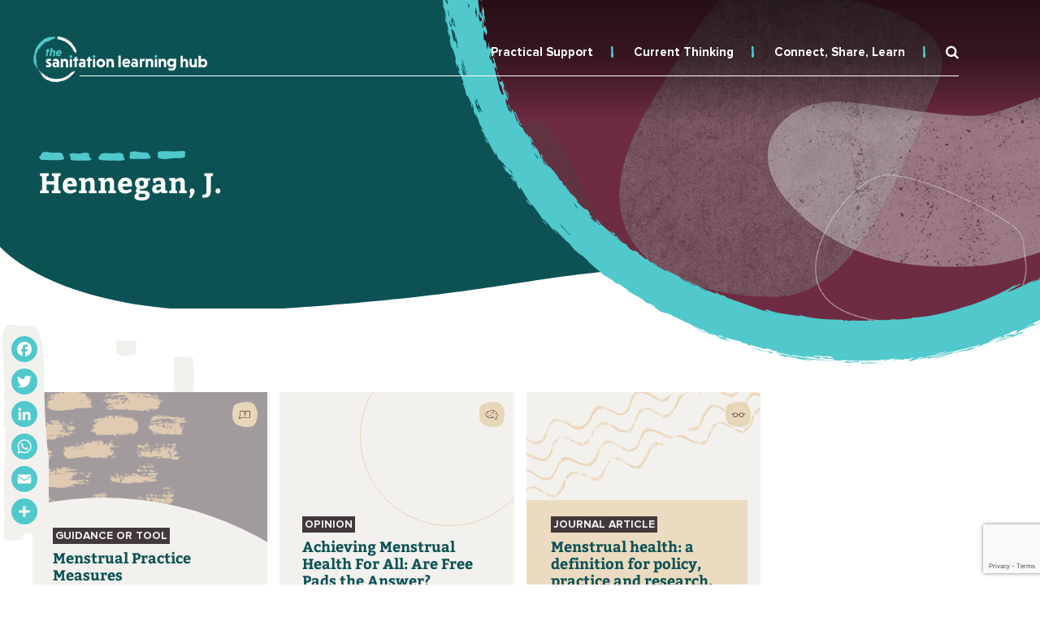

--- FILE ---
content_type: text/html; charset=UTF-8
request_url: https://sanitationlearninghub.org/people/hennegan-j/
body_size: 62704
content:
<!DOCTYPE html><html lang="en-GB"><head><meta charset="UTF-8"><meta http-equiv="X-UA-Compatible" content="IE=edge"><meta name="viewport" content="width=device-width"><meta name='robots' content='index, follow, max-image-preview:large, max-snippet:-1, max-video-preview:-1' /><link media="all" href="https://sanitationlearninghub.org/wp-content/cache/autoptimize/css/autoptimize_ca835d004f82f2b4ae37894a6c00c8f3.css" rel="stylesheet"><title>Hennegan, J. Archives - Sanitation Learning Hub</title><link rel="canonical" href="https://sanitationlearninghub.org/people/hennegan-j/" /><meta property="og:locale" content="en_GB" /><meta property="og:type" content="article" /><meta property="og:title" content="Hennegan, J. Archives - Sanitation Learning Hub" /><meta property="og:url" content="https://sanitationlearninghub.org/people/hennegan-j/" /><meta property="og:site_name" content="Sanitation Learning Hub" /><meta property="og:image" content="https://sanitationlearninghub.org/wp-content/uploads/2020/06/SLH-social-media-image.png" /><meta property="og:image:width" content="1080" /><meta property="og:image:height" content="1080" /><meta property="og:image:type" content="image/png" /><meta name="twitter:card" content="summary_large_image" /><meta name="twitter:site" content="@SanLearningHub" /> <script type="application/ld+json" class="yoast-schema-graph">{"@context":"https://schema.org","@graph":[{"@type":"CollectionPage","@id":"https://sanitationlearninghub.org/people/hennegan-j/","url":"https://sanitationlearninghub.org/people/hennegan-j/","name":"Hennegan, J. Archives - Sanitation Learning Hub","isPartOf":{"@id":"https://sanitationlearninghub.org/#website"},"breadcrumb":{"@id":"https://sanitationlearninghub.org/people/hennegan-j/#breadcrumb"},"inLanguage":"en-GB"},{"@type":"BreadcrumbList","@id":"https://sanitationlearninghub.org/people/hennegan-j/#breadcrumb","itemListElement":[{"@type":"ListItem","position":1,"name":"Home","item":"https://sanitationlearninghub.org/"},{"@type":"ListItem","position":2,"name":"Hennegan, J."}]},{"@type":"WebSite","@id":"https://sanitationlearninghub.org/#website","url":"https://sanitationlearninghub.org/","name":"Sanitation Learning Hub","description":"","publisher":{"@id":"https://sanitationlearninghub.org/#organization"},"potentialAction":[{"@type":"SearchAction","target":{"@type":"EntryPoint","urlTemplate":"https://sanitationlearninghub.org/?s={search_term_string}"},"query-input":{"@type":"PropertyValueSpecification","valueRequired":true,"valueName":"search_term_string"}}],"inLanguage":"en-GB"},{"@type":"Organization","@id":"https://sanitationlearninghub.org/#organization","name":"Sanitation Learning Hub","url":"https://sanitationlearninghub.org/","logo":{"@type":"ImageObject","inLanguage":"en-GB","@id":"https://sanitationlearninghub.org/#/schema/logo/image/","url":"https://sanitationlearninghub.org/wp-content/uploads/2020/05/logo-footer.png","contentUrl":"https://sanitationlearninghub.org/wp-content/uploads/2020/05/logo-footer.png","width":168,"height":168,"caption":"Sanitation Learning Hub"},"image":{"@id":"https://sanitationlearninghub.org/#/schema/logo/image/"},"sameAs":["https://www.facebook.com/SanLearningHub/","https://x.com/SanLearningHub","https://www.instagram.com/sanlearninghub/?hl=en","https://www.linkedin.com/company/sanlearninghub/","https://www.youtube.com/channel/UCjSLlCKT2rUoKV-l60wAr_Q"]}]}</script> <link rel='dns-prefetch' href='//static.addtoany.com' /><link rel="alternate" type="application/rss+xml" title="Sanitation Learning Hub &raquo; Hennegan, J. Person Feed" href="https://sanitationlearninghub.org/people/hennegan-j/feed/" /><style id='responsive-menu-inline-css' type='text/css'>#rmp_menu_trigger-2927{width: "";height: "";position: fixed;top: 15px;border-radius: 5px;display: none;text-decoration: none;right: 5%;background: transparent;transition: transform 0.5s, background-color 0.5s}#rmp_menu_trigger-2927 .rmp-trigger-box{width: "px";color: #ffffff}#rmp_menu_trigger-2927 .rmp-trigger-icon-active, #rmp_menu_trigger-2927 .rmp-trigger-text-open{display: none}#rmp_menu_trigger-2927.is-active .rmp-trigger-icon-active, #rmp_menu_trigger-2927.is-active .rmp-trigger-text-open{display: inline}#rmp_menu_trigger-2927.is-active .rmp-trigger-icon-inactive, #rmp_menu_trigger-2927.is-active .rmp-trigger-text{display: none}#rmp_menu_trigger-2927 .rmp-trigger-label{color: #ffffff;pointer-events: none;line-height: 13px;font-family: inherit;font-size: 14px;display: inline;text-transform: inherit}#rmp_menu_trigger-2927 .rmp-trigger-label.rmp-trigger-label-top{display: block;margin-bottom: 12px}#rmp_menu_trigger-2927 .rmp-trigger-label.rmp-trigger-label-bottom{display: block;margin-top: 12px}#rmp_menu_trigger-2927 .responsive-menu-pro-inner{display: block}#rmp_menu_trigger-2927 .rmp-trigger-icon-inactive .rmp-font-icon{color: #ffffff}#rmp_menu_trigger-2927 .responsive-menu-pro-inner, #rmp_menu_trigger-2927 .responsive-menu-pro-inner::before, #rmp_menu_trigger-2927 .responsive-menu-pro-inner::after{width: "px";height: "px";background-color: #ffffff;border-radius: 4px;position: absolute}#rmp_menu_trigger-2927 .rmp-trigger-icon-active .rmp-font-icon{color: #ffffff}#rmp_menu_trigger-2927.is-active .responsive-menu-pro-inner, #rmp_menu_trigger-2927.is-active .responsive-menu-pro-inner::before, #rmp_menu_trigger-2927.is-active .responsive-menu-pro-inner::after{background-color: #ffffff}#rmp_menu_trigger-2927:hover .rmp-trigger-icon-inactive .rmp-font-icon{color: #ffffff}#rmp_menu_trigger-2927:not(.is-active):hover .responsive-menu-pro-inner, #rmp_menu_trigger-2927:not(.is-active):hover .responsive-menu-pro-inner::before, #rmp_menu_trigger-2927:not(.is-active):hover .responsive-menu-pro-inner::after{background-color: #ffffff}#rmp_menu_trigger-2927 .responsive-menu-pro-inner::before{top: "px"}#rmp_menu_trigger-2927 .responsive-menu-pro-inner::after{bottom: "px"}#rmp_menu_trigger-2927.is-active .responsive-menu-pro-inner::after{bottom: 0}@media screen and (max-width: 1201px){.main-menu{display: none !important}#rmp_menu_trigger-2927{display: block}#rmp-container-2927{position: fixed;top: 0;margin: 0;transition: transform 0.5s;overflow: auto;display: block;width: 75%;max-width: 400px;background-color: #ffffff;background-image: url("https://sanitationlearninghub.org/wp-content/uploads/2020/06/menu-background-combined.png");height: 100%;right: 0;padding-top: 0px;padding-left: 0px;padding-bottom: 0px;padding-right: 0px}#rmp-menu-wrap-2927{padding-top: 0px;padding-left: 0px;padding-bottom: 0px;padding-right: 0px;background-color: #ffffff}#rmp-menu-wrap-2927 .rmp-menu, #rmp-menu-wrap-2927 .rmp-submenu{width: 100%;box-sizing: border-box;margin: 0;padding: 0}#rmp-menu-wrap-2927 .rmp-submenu-depth-1 .rmp-menu-item-link{padding-left: 10%}#rmp-menu-wrap-2927 .rmp-submenu-depth-2 .rmp-menu-item-link{padding-left: 15%}#rmp-menu-wrap-2927 .rmp-submenu-depth-3 .rmp-menu-item-link{padding-left: 20%}#rmp-menu-wrap-2927 .rmp-submenu-depth-4 .rmp-menu-item-link{padding-left: 25%}#rmp-menu-wrap-2927 .rmp-submenu.rmp-submenu-open{display: block}#rmp-menu-wrap-2927 .rmp-menu-item{width: 100%;list-style: none;margin: 0}#rmp-menu-wrap-2927 .rmp-menu-item-link{height: 20px;line-height: 20px;font-size: 17px;border-bottom: 1px solid #2d2528;font-family: ProximaNova;color: #ffffff;text-align: left;background-color: #2d2528;font-weight: normal;letter-spacing: 0px;display: block;box-sizing: border-box;width: 100%;text-decoration: none;position: relative;overflow: hidden;transition: background-color 0.5s, border-color 0.5s, 0.5s;word-wrap: break-word;height: auto;padding: 0 "%";padding-right: 30px}#rmp-menu-wrap-2927 .rmp-menu-item-link:after, #rmp-menu-wrap-2927 .rmp-menu-item-link:before{display: none}#rmp-menu-wrap-2927 .rmp-menu-item-link:hover, #rmp-menu-wrap-2927 .rmp-menu-item-link:focus{color: #ffffff;border-color: #2d2528;background-color: #2d2528}#rmp-menu-wrap-2927 .rmp-menu-item-link:focus{outline: none;border-color: unset;box-shadow: unset}#rmp-menu-wrap-2927 .rmp-menu-item-link .rmp-font-icon{height: 20px;line-height: 20px;margin-right: 10px;font-size: 17px}#rmp-menu-wrap-2927 .rmp-menu-current-item .rmp-menu-item-link{color: #ffffff;border-color: #2d2528;background-color: #2d2528}#rmp-menu-wrap-2927 .rmp-menu-current-item .rmp-menu-item-link:hover, #rmp-menu-wrap-2927 .rmp-menu-current-item .rmp-menu-item-link:focus{color: #ffffff;border-color: #2d2528;background-color: #2d2528}#rmp-menu-wrap-2927 .rmp-menu-subarrow{position: absolute;top: 0;bottom: 0;text-align: center;overflow: hidden;background-size: cover;overflow: hidden;right: 0;border-left-style: solid;border-left-color: #2d2528;border-left-width: 1px;height: 19px;width: 20px;color: #50c8cc;background-color: #2d2528}#rmp-menu-wrap-2927 .rmp-menu-subarrow svg{fill: #50c8cc}#rmp-menu-wrap-2927 .rmp-menu-subarrow:hover{color: #50c8cc;border-color: #2d2528;background-color: #2d2528}#rmp-menu-wrap-2927 .rmp-menu-subarrow:hover svg{fill: #50c8cc}#rmp-menu-wrap-2927 .rmp-menu-subarrow .rmp-font-icon{margin-right: unset}#rmp-menu-wrap-2927 .rmp-menu-subarrow *{vertical-align: middle;line-height: 19px}#rmp-menu-wrap-2927 .rmp-menu-subarrow-active{display: block;background-size: cover;color: #50c8cc;border-color: #2d2528;background-color: #2d2528}#rmp-menu-wrap-2927 .rmp-menu-subarrow-active svg{fill: #50c8cc}#rmp-menu-wrap-2927 .rmp-menu-subarrow-active:hover{color: #50c8cc;border-color: #2d2528;background-color: #2d2528}#rmp-menu-wrap-2927 .rmp-menu-subarrow-active:hover svg{fill: #50c8cc}#rmp-menu-wrap-2927 .rmp-submenu{display: none}#rmp-menu-wrap-2927 .rmp-submenu .rmp-menu-item-link{height: 20px;line-height: 20px;letter-spacing: 0px;font-size: 17px;border-bottom: 1px solid #2d2528;font-family: ProximaNova;font-weight: normal;color: #ffffff;text-align: left;background-color: #2d2528}#rmp-menu-wrap-2927 .rmp-submenu .rmp-menu-item-link:hover, #rmp-menu-wrap-2927 .rmp-submenu .rmp-menu-item-link:focus{color: #ffffff;border-color: #2d2528;background-color: #2d2528}#rmp-menu-wrap-2927 .rmp-submenu .rmp-menu-current-item .rmp-menu-item-link{color: #ffffff;border-color: #2d2528;background-color: #2d2528}#rmp-menu-wrap-2927 .rmp-submenu .rmp-menu-current-item .rmp-menu-item-link:hover, #rmp-menu-wrap-2927 .rmp-submenu .rmp-menu-current-item .rmp-menu-item-link:focus{color: #ffffff;border-color: #2d2528;background-color: #2d2528}#rmp-menu-wrap-2927 .rmp-submenu .rmp-menu-subarrow{right: 0;border-right: unset;border-left-style: solid;border-left-color: #2d2528;border-left-width: 1px;height: 19px;line-height: 19px;width: 20px;color: #50c8cc;background-color: #2d2528}#rmp-menu-wrap-2927 .rmp-submenu .rmp-menu-subarrow:hover{color: #50c8cc;border-color: #2d2528;background-color: #2d2528}#rmp-menu-wrap-2927 .rmp-submenu .rmp-menu-subarrow-active{color: #50c8cc;border-color: #2d2528;background-color: #2d2528}#rmp-menu-wrap-2927 .rmp-submenu .rmp-menu-subarrow-active:hover{color: #50c8cc;border-color: #2d2528;background-color: #2d2528}#rmp-menu-wrap-2927 .rmp-menu-item-description{margin: 0;padding: 5px "%";opacity: 0.8;color: #ffffff}#rmp-search-box-2927{display: block;padding-top: 0px;padding-left: 5%;padding-bottom: 0px;padding-right: 5%}#rmp-search-box-2927 .rmp-search-form{margin: 0}#rmp-search-box-2927 .rmp-search-box{background: #ffffff;border: 1px solid #dadada;color: #333333;width: 100%;padding: 0 5%;border-radius: 30px;height: 45px;-webkit-appearance: none}#rmp-search-box-2927 .rmp-search-box::placeholder{color: #c7c7cd}#rmp-search-box-2927 .rmp-search-box:focus{background-color: #ffffff;outline: 2px solid #dadada;color: #333333}#rmp-menu-title-2927{background-color: #212121;color: #ffffff;text-align: left;font-size: 13px;padding-top: 10%;padding-left: 5%;padding-bottom: 0%;padding-right: 5%;font-weight: 400;transition: background-color 0.5s, border-color 0.5s, color 0.5s}#rmp-menu-title-2927:hover{background-color: #212121;color: #ffffff}#rmp-menu-title-2927 > .rmp-menu-title-link{color: #ffffff;width: 100%;background-color: unset;text-decoration: none}#rmp-menu-title-2927 > .rmp-menu-title-link:hover{color: #ffffff}#rmp-menu-title-2927 .rmp-font-icon{font-size: 13px}#rmp-menu-additional-content-2927{padding-top: 0px;padding-left: 5%;padding-bottom: 0px;padding-right: 5%;color: #ffffff;text-align: center;font-size: 16px}}.rmp-container{display: none;visibility: visible;padding: 0px 0px 0px 0px;z-index: 99998;transition: all 0.3s}.rmp-container.rmp-fade-top, .rmp-container.rmp-fade-left, .rmp-container.rmp-fade-right, .rmp-container.rmp-fade-bottom{display: none}.rmp-container.rmp-slide-left, .rmp-container.rmp-push-left{transform: translateX(-100%);-ms-transform: translateX(-100%);-webkit-transform: translateX(-100%);-moz-transform: translateX(-100%)}.rmp-container.rmp-slide-left.rmp-menu-open, .rmp-container.rmp-push-left.rmp-menu-open{transform: translateX(0);-ms-transform: translateX(0);-webkit-transform: translateX(0);-moz-transform: translateX(0)}.rmp-container.rmp-slide-right, .rmp-container.rmp-push-right{transform: translateX(100%);-ms-transform: translateX(100%);-webkit-transform: translateX(100%);-moz-transform: translateX(100%)}.rmp-container.rmp-slide-right.rmp-menu-open, .rmp-container.rmp-push-right.rmp-menu-open{transform: translateX(0);-ms-transform: translateX(0);-webkit-transform: translateX(0);-moz-transform: translateX(0)}.rmp-container.rmp-slide-top, .rmp-container.rmp-push-top{transform: translateY(-100%);-ms-transform: translateY(-100%);-webkit-transform: translateY(-100%);-moz-transform: translateY(-100%)}.rmp-container.rmp-slide-top.rmp-menu-open, .rmp-container.rmp-push-top.rmp-menu-open{transform: translateY(0);-ms-transform: translateY(0);-webkit-transform: translateY(0);-moz-transform: translateY(0)}.rmp-container.rmp-slide-bottom, .rmp-container.rmp-push-bottom{transform: translateY(100%);-ms-transform: translateY(100%);-webkit-transform: translateY(100%);-moz-transform: translateY(100%)}.rmp-container.rmp-slide-bottom.rmp-menu-open, .rmp-container.rmp-push-bottom.rmp-menu-open{transform: translateX(0);-ms-transform: translateX(0);-webkit-transform: translateX(0);-moz-transform: translateX(0)}.rmp-container::-webkit-scrollbar{width: 0px}.rmp-container ::-webkit-scrollbar-track{box-shadow: inset 0 0 5px transparent}.rmp-container ::-webkit-scrollbar-thumb{background: transparent}.rmp-container ::-webkit-scrollbar-thumb:hover{background: transparent}.rmp-container .rmp-menu-wrap .rmp-menu{transition: none;border-radius: 0;box-shadow: none;background: none;border: 0;bottom: auto;box-sizing: border-box;clip: auto;color: #666;display: block;float: none;font-family: inherit;font-size: 14px;height: auto;left: auto;line-height: 1.7;list-style-type: none;margin: 0;min-height: auto;max-height: none;opacity: 1;outline: none;overflow: visible;padding: 0;position: relative;pointer-events: auto;right: auto;text-align: left;text-decoration: none;text-indent: 0;text-transform: none;transform: none;top: auto;visibility: inherit;width: auto;word-wrap: break-word;white-space: normal}.rmp-container .rmp-menu-additional-content{display: block;word-break: break-word}.rmp-container .rmp-menu-title{display: flex;flex-direction: column}.rmp-container .rmp-menu-title .rmp-menu-title-image{max-width: 100%;margin-bottom: 15px;display: block;margin: auto;margin-bottom: 15px}button.rmp_menu_trigger{z-index: 999999;overflow: hidden;outline: none;border: 0;display: none;margin: 0;transition: transform 0.5s, background-color 0.5s;padding: 0}button.rmp_menu_trigger .responsive-menu-pro-inner::before, button.rmp_menu_trigger .responsive-menu-pro-inner::after{content: "";display: block}button.rmp_menu_trigger .responsive-menu-pro-inner::before{top: 10px}button.rmp_menu_trigger .responsive-menu-pro-inner::after{bottom: 10px}button.rmp_menu_trigger .rmp-trigger-box{width: 40px;display: inline-block;position: relative;pointer-events: none;vertical-align: super}.rmp-menu-trigger-boring .responsive-menu-pro-inner{transition-property: none}.rmp-menu-trigger-boring .responsive-menu-pro-inner::after, .rmp-menu-trigger-boring .responsive-menu-pro-inner::before{transition-property: none}.rmp-menu-trigger-boring.is-active .responsive-menu-pro-inner{transform: rotate(45deg)}.rmp-menu-trigger-boring.is-active .responsive-menu-pro-inner:before{top: 0;opacity: 0}.rmp-menu-trigger-boring.is-active .responsive-menu-pro-inner:after{bottom: 0;transform: rotate(-90deg)}</style><link rel='stylesheet' id='dashicons-css' href='https://sanitationlearninghub.org/wp-includes/css/dashicons.min.css' type='text/css' media='all' /><link rel='stylesheet' id='popup-maker-site-css' href='https://sanitationlearninghub.org/wp-content/cache/autoptimize/css/autoptimize_single_2cf0a81c3c2a4f5d9d967e6b819ff7a2.css?generated=1757877975' type='text/css' media='all' /> <script type="text/javascript" id="addtoany-core-js-before">window.a2a_config=window.a2a_config||{};a2a_config.callbacks=[];a2a_config.overlays=[];a2a_config.templates={};a2a_localize = {
	Share: "Share",
	Save: "Save",
	Subscribe: "Subscribe",
	Email: "Email",
	Bookmark: "Bookmark",
	ShowAll: "Show All",
	ShowLess: "Show less",
	FindServices: "Find service(s)",
	FindAnyServiceToAddTo: "Instantly find any service to add to",
	PoweredBy: "Powered by",
	ShareViaEmail: "Share via email",
	SubscribeViaEmail: "Subscribe via email",
	BookmarkInYourBrowser: "Bookmark in your browser",
	BookmarkInstructions: "Press Ctrl+D or \u2318+D to bookmark this page",
	AddToYourFavorites: "Add to your favourites",
	SendFromWebOrProgram: "Send from any email address or email program",
	EmailProgram: "Email program",
	More: "More&#8230;",
	ThanksForSharing: "Thanks for sharing!",
	ThanksForFollowing: "Thanks for following!"
};

a2a_config.icon_color="#50c8cc,#ffffff";
a2a_config.templates.twitter = "${title} ${link} via @SanLearningHub";
a2a_config.callbacks.push({
    share: function(data) {
        // Track shares in Google Analytics with Google Tag Manager
        dataLayer.push({
            'event': 'AddToAnyShare', 
            'socialNetwork': 'AddToAny', 
            'socialAction': data.service, 
            'socialTarget': data.url
        });
    }
});</script> <script type="text/javascript" defer src="https://static.addtoany.com/menu/page.js" id="addtoany-core-js"></script> <script type="text/javascript" src="https://sanitationlearninghub.org/wp-includes/js/jquery/jquery.min.js" id="jquery-core-js"></script> <link rel="EditURI" type="application/rsd+xml" title="RSD" href="https://sanitationlearninghub.org/xmlrpc.php?rsd" /> <script>document.documentElement.className = document.documentElement.className.replace('no-js', 'js');</script> <noscript><style type="text/css">.blog select, .search select, .archive select { visibility: visible; }</style></noscript><link rel="preload" href="https://sanitationlearninghub.org/wp-content/themes/sanitation/fonts/BitterBold/BitterBold.woff" as="font" type="font/woff" crossorigin="anonymous"><link rel="preload" href="https://sanitationlearninghub.org/wp-content/themes/sanitation/fonts/ProximaNovaBold/ProximaNovaBold.woff" as="font" type="font/woff" crossorigin="anonymous"><link rel="preload" href="https://sanitationlearninghub.org/wp-content/themes/sanitation/fonts/ProximaNovaRegular/ProximaNovaRegular.woff" as="font" type="font/woff" crossorigin="anonymous"><link rel="preload" href="https://sanitationlearninghub.org/wp-content/themes/sanitation/fonts/ProximaNovaRegular/ProximaNovaRegular.woff2" as="font" type="font/woff2" crossorigin="anonymous"><link rel="apple-touch-icon" sizes="57x57" href="https://sanitationlearninghub.org/wp-content/themes/sanitation/images/logos/apple-icon-57x57.png"><link rel="apple-touch-icon" sizes="60x60" href="https://sanitationlearninghub.org/wp-content/themes/sanitation/images/logos/apple-icon-60x60.png"><link rel="apple-touch-icon" sizes="72x72" href="https://sanitationlearninghub.org/wp-content/themes/sanitation/images/logos/apple-icon-72x72.png"><link rel="apple-touch-icon" sizes="76x76" href="https://sanitationlearninghub.org/wp-content/themes/sanitation/images/logos/apple-icon-76x76.png"><link rel="apple-touch-icon" sizes="114x114" href="https://sanitationlearninghub.org/wp-content/themes/sanitation/images/logos/apple-icon-114x114.png"><link rel="apple-touch-icon" sizes="120x120" href="https://sanitationlearninghub.org/wp-content/themes/sanitation/images/logos/apple-icon-120x120.png"><link rel="apple-touch-icon" sizes="144x144" href="https://sanitationlearninghub.org/wp-content/themes/sanitation/images/logos/apple-icon-144x144.png"><link rel="apple-touch-icon" sizes="152x152" href="https://sanitationlearninghub.org/wp-content/themes/sanitation/images/logos/apple-icon-152x152.png"><link rel="apple-touch-icon" sizes="180x180" href="https://sanitationlearninghub.org/wp-content/themes/sanitation/images/logos/apple-icon-180x180.png"><link rel="icon" type="image/png" sizes="192x192"  href="https://sanitationlearninghub.org/wp-content/themes/sanitation/images/logos/android-icon-192x192.png"><link rel="icon" type="image/png" sizes="32x32" href="https://sanitationlearninghub.org/wp-content/themes/sanitation/images/logos/favicon-32x32.png"><link rel="icon" type="image/png" sizes="96x96" href="https://sanitationlearninghub.org/wp-content/themes/sanitation/images/logos/favicon-96x96.png"><link rel="icon" type="image/png" sizes="16x16" href="https://sanitationlearninghub.org/wp-content/themes/sanitation/images/logos/favicon-16x16.png"><link rel="icon" href="https://sanitationlearninghub.org/wp-content/themes/sanitation/images/logos/favicon.ico" type="image/x-icon" /><meta name="msapplication-TileColor" content="#ffffff"><meta name="msapplication-TileImage" content="https://sanitationlearninghub.org/wp-content/themes/sanitation/images/logos/ms-icon-144x144.png"><meta name="theme-color" content="#ffffff"></head><body class="archive tax-people term-hennegan-j term-1968 wp-theme-sanitation main-page sp-easy-accordion-enabled"> <noscript><iframe data-src="https://www.googletagmanager.com/ns.html?id=GTM-MMLPT5T"
 height="0" width="0" style="display:none;visibility:hidden" src="[data-uri]" class="lazyload" data-load-mode="1"></iframe></noscript><div class="main-wrap"><div class="site__layer"></div><div class="bt_search_popup"><div class="bt-search-form"><form class="search-form" action="https://sanitationlearninghub.org/search/"> <label> <span class="screen-reader-text">Search: </span> <input class="search-field" type="search" placeholder="Search:" value="" name="_sf_s" method="get"> </label> <input class="search-submit" type="submit" value="Search"></form></div><a class="bt-close" href="#"></a></div><div class="header"><div class="container"><div class="header__inner"><div class="logo"> <a href="https://sanitationlearninghub.org/"> <svg version="1.1" xmlns="http://www.w3.org/2000/svg" xmlns:xlink="http://www.w3.org/1999/xlink" xmlns:a="http://ns.adobe.com/AdobeSVGViewerExtensions/3.0/" x="0px" y="0px" viewbox="0 0 216.6 56.6" style="enable-background:new 0 0 216.6 56.6;" xml:space="preserve"> <g></g> <path class="logo-color" d="M15.8,24.5l1-5.7h-1.1L16,17h1.2l0.3-1.6l2-0.4L19.1,17h1.2L20,18.8h-1.2l-1,5.7H15.8z"></path> <path class="logo-color" d="M24,14.1l-0.6,3.7c0.5-0.6,1.1-1,2-1c1.5,0,2.4,1.2,2.1,2.8l-0.8,4.8h-2l0.7-4.2c0.1-0.8-0.2-1.4-0.9-1.4						c-0.7,0-1.3,0.5-1.4,1.3l-0.8,4.3h-2L22,14.1H24z"></path> <path class="logo-color" d="M30.1,21.4c0,0.9,0.7,1.4,1.7,1.4c0.9,0,1.8-0.3,2.6-0.7L34,24c-0.7,0.3-1.6,0.6-2.5,0.6c-2,0-3.3-1.4-3.3-3.3						c0-2.5,1.8-4.4,4.2-4.4c1.8,0,2.9,1.2,2.9,2.9c0,0.6-0.1,1.3-0.2,1.6H30.1z M30.4,19.8h3.1v-0.2c0-0.7-0.5-1.1-1.2-1.1						C31.4,18.6,30.6,19.1,30.4,19.8z"></path> <g></g> <path fill="#fff" d="M177.7,27.7v9.1c0,3.8-2.2,5.7-5.8,5.7c-1.5,0-2.8-0.4-3.5-0.8v-2.9c0.9,0.6,2.3,1,3.5,1c1.7,0,2.9-1,2.9-2.7						v-0.7c-0.7,0.9-1.8,1.5-3.3,1.5c-2.9,0-4.9-2.2-4.9-5.2s2-5.3,4.8-5.3c1.5,0,2.6,0.6,3.3,1.6v-1.4H177.7z M172.3,30.3						c-1.4,0-2.5,1.1-2.5,2.5c0,1.4,1.1,2.5,2.5,2.5c1.4,0,2.5-1.1,2.5-2.5C174.7,31.4,173.7,30.3,172.3,30.3z"></path> <g></g> <path fill="#fff" d="M108.9,38.1H106V23.7h2.9V38.1z"></path> <path fill="#fff" d="M113.5,33.8c0.2,1.2,1.3,2,2.7,2c1.3,0,2.6-0.4,3.5-1v2.7c-0.9,0.5-2.2,0.8-3.7,0.8c-3.1,0-5.3-2.2-5.3-5.4						c0-3,2.2-5.4,5.2-5.4c3,0,4.8,2.2,4.8,4.9c0,0.4-0.1,1-0.2,1.4H113.5z M113.5,31.7h4.5c0-1.1-0.9-1.8-2.1-1.8						C114.6,29.9,113.6,30.7,113.5,31.7z"></path> <path fill="#fff" d="M122.8,28.1c0.7-0.3,1.9-0.6,3-0.6c2.8,0,4.4,1.3,4.4,4.3v6.2h-2.8v-0.8c-0.5,0.6-1.3,1-2.3,1						c-2.3,0-3.4-1.6-3.4-3.4c0-1.9,1.4-3.3,3.5-3.3c0.9,0,1.7,0.3,2.3,0.7v-0.6c0-1.2-0.8-1.8-1.9-1.8c-0.9,0-1.9,0.3-2.7,0.8V28.1z						M125.9,36.3c0.8,0,1.4-0.6,1.4-1.3c0-0.7-0.6-1.3-1.4-1.3c-0.8,0-1.5,0.6-1.5,1.3C124.4,35.7,125.1,36.3,125.9,36.3z"></path> <path fill="#fff" d="M135.3,28.9c0.5-0.8,1.3-1.3,2.5-1.3c0.2,0,0.6,0,0.8,0.1v3c-0.4-0.2-0.9-0.3-1.5-0.3c-1,0-1.7,0.7-1.7,1.8v6						h-2.8V27.7h2.8V28.9z"></path> <path fill="#fff" d="M142.9,29.1c0.6-0.9,1.4-1.5,2.7-1.5c2.2,0,3.7,1.7,3.7,3.9v6.7h-2.9v-5.9c0-1.1-0.7-1.9-1.8-1.9						c-1,0-1.7,0.7-1.8,1.8v6H140V27.7h2.8V29.1z"></path> <path fill="#fff" d="M154.1,38.1h-2.8V27.7h2.8V38.1z"></path> <path fill="#fff" d="M159,29.1c0.6-0.9,1.4-1.5,2.7-1.5c2.2,0,3.7,1.7,3.7,3.9v6.7h-2.9v-5.9c0-1.1-0.7-1.9-1.8-1.9						c-1,0-1.7,0.7-1.8,1.8v6h-2.8V27.7h2.8V29.1z"></path> <path class="logo-color" d="M152.7,23c1,0,1.7,0.7,1.7,1.7c0,0.9-0.7,1.7-1.7,1.7c-1,0-1.7-0.7-1.7-1.7C151,23.8,151.7,23,152.7,23z"></path> <g></g> <g></g> <path fill="#fff" d="M22.1,30.8c-0.6-0.4-1.6-0.7-2.3-0.7s-1,0.4-1,0.7c0,0.3,0.2,0.5,0.6,0.7l1.5,0.9c1.2,0.7,1.7,1.7,1.7,2.8						c0,1.8-1.3,3.2-3.8,3.2c-0.9,0-2-0.2-2.7-0.5v-2.8c0.5,0.4,1.7,0.9,2.5,0.9c0.7,0,1.1-0.3,1.1-0.8c0-0.3-0.2-0.6-0.7-0.9l-1.6-0.9						c-1.1-0.6-1.5-1.6-1.5-2.7c0-1.8,1.4-3.1,3.8-3.1c0.8,0,1.7,0.1,2.4,0.4V30.8z"></path> <path fill="#fff" d="M24.9,28.3c0.7-0.3,1.9-0.6,3-0.6c2.8,0,4.4,1.3,4.4,4.3v6.2h-2.8v-0.8c-0.5,0.6-1.3,1-2.3,1						c-2.3,0-3.4-1.6-3.4-3.4c0-1.9,1.4-3.3,3.5-3.3c0.9,0,1.7,0.3,2.3,0.7V32c0-1.2-0.8-1.8-1.9-1.8c-0.9,0-1.9,0.3-2.7,0.8V28.3z						M28,36.4c0.8,0,1.4-0.6,1.4-1.3c0-0.7-0.6-1.3-1.4-1.3c-0.8,0-1.5,0.6-1.5,1.3C26.5,35.8,27.2,36.4,28,36.4z"></path> <path fill="#fff" d="M37.1,29.2c0.6-0.9,1.4-1.5,2.7-1.5c2.2,0,3.7,1.7,3.7,3.9v6.7h-2.9v-5.9c0-1.1-0.7-1.9-1.8-1.9						c-1,0-1.7,0.7-1.8,1.8v6h-2.8V27.9h2.8V29.2z"></path> <path fill="#fff" d="M48.3,38.2h-2.8V27.9h2.8V38.2z"></path> <path fill="#fff" d="M51.5,38.2v-7.9h-1.6v-2.4h1.7v-2.3l2.7-0.6v2.9h1.7v2.4h-1.7v7.9H51.5z"></path> <path fill="#fff" d="M57.8,28.3c0.7-0.3,1.9-0.6,3-0.6c2.8,0,4.4,1.3,4.4,4.3v6.2h-2.8v-0.8c-0.5,0.6-1.3,1-2.3,1						c-2.3,0-3.4-1.6-3.4-3.4c0-1.9,1.4-3.3,3.5-3.3c0.9,0,1.7,0.3,2.3,0.7V32c0-1.2-0.8-1.8-1.9-1.8c-0.9,0-1.9,0.3-2.7,0.8V28.3z						M60.9,36.4c0.8,0,1.4-0.6,1.4-1.3c0-0.7-0.6-1.3-1.4-1.3c-0.8,0-1.5,0.6-1.5,1.3C59.5,35.8,60.1,36.4,60.9,36.4z"></path> <path fill="#fff" d="M68.2,38.2v-7.9h-1.6v-2.4h1.7v-2.3L71,25v2.9h1.7v2.4H71v7.9H68.2z"></path> <path fill="#fff" d="M77.1,38.2h-2.8V27.9h2.8V38.2z"></path> <path fill="#fff" d="M84.1,27.7c3,0,5.4,2.4,5.4,5.4c0,3-2.4,5.4-5.4,5.4c-3,0-5.4-2.4-5.4-5.4C78.7,30,81.1,27.7,84.1,27.7z						M84.1,35.7c1.5,0,2.5-1.2,2.5-2.6s-1-2.6-2.5-2.6c-1.4,0-2.5,1.2-2.5,2.6S82.7,35.7,84.1,35.7z"></path> <path fill="#fff" d="M94,29.2c0.6-0.9,1.4-1.5,2.7-1.5c2.2,0,3.7,1.7,3.7,3.9v6.7h-2.9v-5.9c0-1.1-0.7-1.9-1.8-1.9						c-1,0-1.7,0.7-1.8,1.8v6h-2.8V27.9H94V29.2z"></path> <path class="logo-color" d="M46.9,23.2c1,0,1.7,0.7,1.7,1.7c0,0.9-0.7,1.7-1.7,1.7c-1,0-1.7-0.7-1.7-1.7C45.2,23.9,45.9,23.2,46.9,23.2z"></path> <path class="logo-color" d="M75.7,23.2c1,0,1.7,0.7,1.7,1.7c0,0.9-0.7,1.7-1.7,1.7c-1,0-1.7-0.7-1.7-1.7C74,23.9,74.7,23.2,75.7,23.2z"></path> <g></g> <path fill="#fff" d="M200.8,37c-0.5,0.9-1.4,1.5-2.7,1.5c-2.2,0-3.6-1.7-3.6-3.9v-6.7h2.8v5.9c0,1.2,0.7,1.9,1.7,1.9						c1,0,1.7-0.7,1.8-1.8v-6h2.8v10.4h-2.8V37z"></path> <path fill="#fff" d="M208.5,38.3h-2.8V23.9h2.8v5.3c0.7-1,1.8-1.5,3.2-1.5c2.9,0,4.9,2.4,4.9,5.4c0,3-2,5.4-4.9,5.4						c-1.4,0-2.5-0.6-3.2-1.6V38.3z M211.1,35.7c1.5,0,2.6-1.2,2.6-2.6c0-1.4-1.1-2.6-2.6-2.6c-1.5,0-2.6,1.2-2.6,2.6						C208.5,34.5,209.6,35.7,211.1,35.7z"></path> <g></g> <path fill="#fff" d="M186.2,29.2c0.6-0.9,1.5-1.5,2.7-1.5c2.2,0,3.7,1.7,3.7,3.9v6.7h-2.9v-5.9c0-1.1-0.7-1.9-1.7-1.9						c-1.1,0-1.7,0.7-1.8,1.8v6h-2.8V23.9h2.8V29.2z"></path> <g></g> <path fill="#fff" d="M7.8,42.8c0-0.1-0.2-0.3-0.4-0.5C7.7,42.8,7.8,42.9,7.8,42.8z"></path> <path fill="#fff" d="M7.3,42.7c0,0-0.1-0.1-0.1-0.1c0.2,0.3,0.1,0.3,0.5,0.9c0-0.1,0-0.3-0.1-0.5c0,0-0.1,0-0.1-0.1						c0,0.1,0.2,0.3,0.1,0.3C7.4,42.9,7.5,42.9,7.3,42.7z"></path> <path fill="#fff" d="M7,43c0.2,0.3,0.4,0.5,0.5,0.5C7.2,43.3,7.1,43,7,42.8c0,0,0,0.1,0,0.1c-0.1-0.1-0.2-0.3-0.1-0.2						c0.1,0.1,0.3,0.4,0.2,0.4C7,43.1,7,43,7,43z"></path> <path fill="#fff" d="M6.8,42.5c-0.1-0.1-0.5-0.7-0.4-0.5c0.2,0.2,0,0.1,0,0.2C6.6,42.4,6.6,42.5,6.8,42.5C6.4,42,6.7,42.6,6.8,42.5						z"></path> <path fill="#fff" d="M6.4,41c0.1,0.1,0.1,0.2,0.2,0.3c0-0.1,0.1,0.1,0-0.2C6.6,41.1,6.5,40.9,6.4,41c0.1,0.1,0.2,0.2,0.2,0.2						C6.5,41.2,6.5,41,6.4,41z"></path> <path fill="#fff" d="M6.7,42.2c-0.2-0.3-0.2-0.4-0.3-0.6c0,0-0.1,0.1,0,0.2C6.4,41.7,6.8,42.5,6.7,42.2z"></path> <path fill="#fff" d="M6.7,41.8c0.2,0.3,0.3,0.5,0.4,0.6c-0.1-0.1-0.1-0.2,0-0.2c0.1,0.1,0.1,0.2,0.2,0.2L7,42.1						c0,0.2-0.1-0.1-0.2-0.1c0,0.1,0.1,0.1,0,0.1C6.8,41.9,6.7,41.8,6.7,41.8z"></path> <path fill="#fff" d="M3,35.7c-0.1-0.4-0.2-0.7-0.3-1C2.9,35.2,3,35.6,3.1,36c0.1,0.4,0.2,0.7,0.3,0.9c-0.1-0.2-0.1-0.4-0.2-0.6						C3.1,36.1,3.1,35.9,3,35.7z"></path> <path fill="#fff" d="M5.4,43.2c-0.1,0-0.2-0.3-0.3-0.3c0.1,0.1,0,0.1,0.2,0.4C5.3,43.1,5.5,43.5,5.4,43.2z"></path> <path fill="#fff" d="M4.5,42.8C4.6,43,4.6,43,4.7,43.2c0.1,0,0-0.2,0.1,0l-0.2-0.3C4.6,43,4.5,42.8,4.5,42.8z"></path> <path fill="#fff" d="M4.7,37.3c0,0.1,0.2,0.6,0.3,0.6C4.9,37.7,4.8,37.2,4.7,37.3z"></path> <path fill="#fff" d="M3.7,37.7c-0.2-0.4-0.1-0.4-0.2-0.6C3.5,37.3,3.6,37.7,3.7,37.7z"></path> <path fill="#fff" d="M6.3,40.8c-0.1-0.1-0.1-0.3-0.2-0.4c0-0.1-0.1-0.2-0.1-0.2c-0.1-0.1-0.1-0.1,0-0.1c-0.1,0-0.2-0.4-0.2-0.3						c0,0.2,0.1,0.4,0.2,0.6C6.1,40.5,6.2,40.6,6.3,40.8z"></path> <path fill="#fff" d="M5.5,40.5c0.2,0.3,0.1,0.3,0.2,0.4c0-0.1,0.1,0.1,0.2,0.2C5.8,40.9,5.6,40.5,5.5,40.5z"></path> <path fill="#fff" d="M5.5,39.3c0.1,0.2,0.2,0.4,0.2,0.2C5.6,39.4,5.5,39.2,5.5,39.3c0,0-0.1,0-0.1-0.1c0.1,0.2,0.1,0.3,0.2,0.3						C5.6,39.5,5.5,39.3,5.5,39.3z"></path> <path fill="#fff" d="M5.7,42.6c-0.1,0-0.1-0.1-0.2-0.3c0,0.1-0.1-0.1-0.2-0.2C5.4,42.5,5.7,42.7,5.7,42.6z"></path> <path fill="#fff" d="M3.8,37.2c0-0.1-0.1-0.2-0.1-0.4c-0.1-0.2-0.1-0.4-0.2-0.6c0,0.3,0.3,1.1,0.5,1.3C3.8,37.4,3.8,37.3,3.8,37.2z						"></path> <path fill="#fff" d="M3.2,40.2c0.1,0.1-0.3-1-0.4-1.2C3,39.4,3,39.6,3.2,40.2z"></path> <path fill="#fff" d="M4.6,39.7C4.6,39.9,4.7,40,4.8,40c-0.2-0.4-0.2-0.6-0.4-0.9C4.4,39.3,4.5,39.5,4.6,39.7z"></path> <path fill="#fff" d="M5.6,42.7c-0.2-0.4-0.5-0.6-0.2-0.1C5.4,42.4,5.4,42.6,5.6,42.7z"></path> <path fill="#fff" d="M4.2,38.2c0,0.3,0.2,0.4,0.4,0.9C4.6,39.1,4.3,38.4,4.2,38.2z"></path> <path fill="#fff" d="M3.8,41.5c0,0.1,0.1,0.2,0.1,0.2c-0.1-0.2-0.1-0.3-0.1-0.4C3.8,41.4,3.9,41.5,3.8,41.5c0-0.1-0.1-0.5-0.2-0.5						c0.1,0.2,0.1,0.3,0,0.3C3.9,41.7,4,42,4,41.8c0.2,0.3,0.2,0.6,0.4,0.7C4.3,42.2,4,41.6,3.8,41.5z"></path> <g></g> <path class="logo-color" d="M19.2,1c0.2-0.1,0.4-0.1,0.5-0.3C19.3,0.8,19.4,0.8,19.2,1z M11.9,4.8c-0.2,0.1-0.1,0.1-0.3,0.2						c0-0.1,0.1-0.2-0.1-0.2C11.3,5,11.3,5,11.1,5.1c0.1-0.2,0-0.1,0.1-0.3c0.2,0,0.3-0.1,0.5-0.3C11.7,4.8,11.7,4.7,11.9,4.8z						M10.8,5.3c0-0.2,0.1,0,0.2-0.1c0,0.1-0.1,0.1-0.2,0.2C10.7,5.4,10.8,5.3,10.8,5.3C10.8,5.2,10.8,5.2,10.8,5.3z M8.6,7.1						c0-0.2,0.2-0.2,0.3-0.2C8.9,7.1,8.7,7.2,8.6,7.1z M7.1,8.8C7,8.9,6.8,9.1,6.7,9.3c0-0.1,0.1-0.2,0.2-0.3c-0.1,0-0.2,0-0.3,0.1						C6.6,8.9,6.9,8.9,7.1,8.8z M7.3,8.4l0.3-0.2c0,0.1,0,0.2-0.1,0.3C7.4,8.4,7.3,8.5,7.3,8.4z M4.4,11.7c0.1-0.2,0,0,0.1,0						c0,0,0.1,0,0.1-0.1c0.1,0-0.1,0.2-0.2,0.3c0.2-0.3-0.3,0.2-0.3,0.3C3.9,12.3,4.6,11.8,4.4,11.7z M6.4,9.7c0-0.2,0.1,0,0.2-0.2						C6.7,9.7,6.5,9.7,6.4,9.7C6.4,9.8,6.4,9.8,6.4,9.7C6.4,9.7,6.4,9.7,6.4,9.7z M7.8,8.4C8,8.2,8,8.4,8.1,8.2c0,0,0,0.1,0,0.1						c-0.2,0-0.3,0.3-0.4,0.3c0,0,0.1,0,0.1-0.1C7.8,8.4,7.9,8.4,7.8,8.4z M1.5,18.1c0.1,0.1-0.1,0.3-0.1,0.4						C1.3,18.6,1.5,18.1,1.5,18.1z M2.4,16.3c0,0,0-0.1,0-0.2c0.1,0,0.1,0.1,0.1,0.1c0.1-0.2,0-0.2,0.2-0.4c0.1,0-0.1,0.3,0,0.4						c-0.1,0.2-0.2,0.1-0.2,0.3C2.4,16.5,2.6,16.3,2.4,16.3C2.5,16.2,2.4,16.2,2.4,16.3z M1.8,17.7c-0.1,0.2,0,0.2-0.1,0.5						C1.7,18.2,1.6,17.8,1.8,17.7z M3.1,15.3c0.1,0-0.1,0.5-0.2,0.3C2.9,15.5,3,15.3,3.1,15.3z M1.9,17.9C1.9,17.9,1.9,17.9,1.9,17.9						c0.2-0.2,0.1-0.3,0.2-0.4c0.1,0.2-0.1,0.4-0.2,0.6C1.9,18,2,17.9,1.9,17.9z M0.1,29.7c0.1,0.1,0,0,0.1,0c0,0.2-0.1,0.1-0.1,0.4						C0.1,30.3,0.1,29.8,0.1,29.7z M1.5,19.4c0.1,0.1-0.1,0.4-0.1,0.6C1.3,20,1.4,19.5,1.5,19.4z M0.5,31.5c0,0,0.1,0.1,0.1,0.2						c0,0.1,0,0,0,0c0.1,0,0,0.2,0,0.2C0.5,31.9,0.4,31.6,0.5,31.5z M0.2,27.3c0,0.1,0.1,0.1,0.1,0.2C0.3,27.7,0.2,27.5,0.2,27.3z						M0.3,25.9c0-0.2,0.2-0.2,0.1-0.3c0.2-0.2,0.2,0.3,0.1,0.5C0.4,26.1,0.4,25.9,0.3,25.9z M0.6,24.3l0,0.4						C0.5,24.6,0.4,24.2,0.6,24.3z M1.5,19.9c0-0.2,0.1-0.1,0.1-0.1c0,0.1,0,0.3-0.1,0.3C1.5,20.1,1.7,19.7,1.5,19.9z M2.3,37.4						c0-0.2-0.2-0.3-0.1-0.4C2.2,36.9,2.4,37.4,2.3,37.4z M2.6,38c0.1,0.1,0.1,0.2,0.3,0.4C2.7,38.5,2.7,38.1,2.6,38z M2.3,37						c0,0,0.3,0.4,0.2,0.4C2.3,37.3,2.3,37.2,2.3,37z M4.5,40.2c-0.1-0.2,0.1-0.1,0-0.3c0.1,0,0.1,0.1,0.2,0C4.7,40.2,4.6,40.1,4.5,40.2						z M3.8,38.8c-0.1,0-0.3-0.4-0.2-0.4C3.7,38.5,3.7,38.6,3.8,38.8z M5.3,41.4c-0.1-0.1-0.1-0.2-0.1-0.3c0,0,0.1,0.1,0.1,0						C5.3,41.2,5.3,41.4,5.3,41.4z M6.2,42.5c0.2,0.2,0.6,0.9,0.2,0.3C6.4,42.7,6.3,42.6,6.2,42.5z M27,2.9C26.9,3,26.5,3,26.4,3						C26.6,2.9,26.9,2.9,27,2.9z M7,42.4c-0.1,0-0.4-0.5-0.3-0.5C6.7,42.1,6.9,42.3,7,42.4z M22,4.2c0.2-0.1,0,0,0.1,0.1l-0.3,0.1						C21.8,4.3,22.1,4.3,22,4.2z M7.1,41.4C7.1,41.3,7.1,41.4,7.1,41.4C7,41.3,7,41.2,7,41c0.1,0.3,0.3,0.5,0.4,0.8						C7.3,41.8,7.1,41.5,7.1,41.4z M24.5,3.9c0-0.1,0.4-0.1,0.3,0C24.6,3.9,24.6,3.9,24.5,3.9z M6,39.2L6,39.2c-0.2-0.1-0.3-0.2-0.3-0.4						c0.1,0.1,0.1,0.3,0.2,0.1C5.9,39.1,5.8,39.1,6,39.2z M6.6,40.3c0.1,0,0.2,0.4,0.3,0.4C6.8,40.7,6.6,40.5,6.6,40.3z M5.7,38.3						c0.1,0,0.1,0.2,0.2,0.3c0,0.1-0.1-0.2-0.1,0C5.7,38.5,5.7,38.4,5.7,38.3z M5.9,38.7c0-0.1,0-0.2-0.1-0.3c0-0.1,0.2,0.3,0.2,0.4						C6,38.9,6,38.7,5.9,38.7z M18.4,6c-0.1,0-0.2,0.1-0.2,0.1C18.1,6.1,18.4,5.8,18.4,6z M13.7,8.7c0.1-0.1,0.1-0.1,0.3-0.3						C14,8.5,13.8,8.7,13.7,8.7z M18.1,6.2c0,0.1-0.1,0.1-0.3,0.2C17.8,6.3,18,6.3,18.1,6.2z M5.5,18.6c0-0.1-0.1,0-0.1,0						c0-0.2,0.1-0.4,0.2-0.6c0.1,0,0.3-0.1,0.1,0.2c-0.1,0,0-0.1-0.1-0.1c-0.1,0,0,0.1-0.1,0.2c0,0.1,0.2-0.1,0.1,0.1						c0.1,0.1,0.2-0.1,0.2,0c-0.2,0.1-0.1,0.3-0.1,0.4c0,0-0.1-0.2-0.1,0c0-0.1,0-0.2,0.1-0.3c0,0-0.1,0.1-0.2,0.2						c0,0.1-0.1,0.2-0.1,0.3C5.3,19.1,5.4,18.7,5.5,18.6z M4.8,35.1c0-0.1,0.1-0.2,0.2,0L4.8,35.1z M3.8,23.7c0.1,0.1,0-0.1,0.1,0						c0,0.2-0.1,0.3-0.2,0.5C3.7,24.2,3.9,23.9,3.8,23.7z M6.7,16.3C6.7,16.3,6.7,16.3,6.7,16.3c0.1-0.1,0.1-0.1,0.1-0.2						C7,16.2,6.7,16.5,6.7,16.3z M4.1,23.3c0,0,0,0.4-0.1,0.3C4,23.5,4,23.4,4.1,23.3z M19.9,6.1c-0.2,0.1-0.5,0.2-0.8,0.3						c-0.3,0.1-0.7,0.2-1,0.4c0.2-0.1,0.5-0.3,0.8-0.4C19.3,6.2,19.7,6.1,19.9,6.1z M3.9,26.6c0,0.1-0.1,0.1-0.1,0.2						c-0.1,0-0.1-0.1,0-0.2C3.8,26.5,3.9,26.5,3.9,26.6z M3.8,25.7c0.1-0.1,0-0.1,0.1-0.3c0.1,0.2,0,0.3,0.1,0.5c0,0-0.1,0-0.1,0						C3.8,25.9,3.9,25.7,3.8,25.7z M5.3,19.8c0,0.1-0.1,0.3-0.1,0.4C5.1,20,5.2,19.9,5.3,19.8z M7.8,15.1c0.1,0-0.1,0.2,0,0.2						c-0.1,0.1-0.2,0.2-0.2,0.1C7.8,15.3,7.7,15.2,7.8,15.1z M21.8,0c0,0.1-0.2,0.1-0.2,0.2c-0.1,0-0.2,0-0.4,0						C21.3,0.1,21.7,0.1,21.8,0z M17.4,1.4c-0.1,0.2-0.5,0.2-0.4,0.4c-0.2,0.1-0.3,0.1-0.4,0.2c0.1-0.1,0.5-0.2,0.5-0.3						c0.3,0,0.5-0.2,0.8-0.3c0.1-0.1,0.3-0.1,0.4-0.2c0.2-0.1,0.3-0.1,0.5-0.2C18.6,1.1,19,1.1,19,1c0,0.1-0.2,0.1-0.3,0.2						C19,1.2,19.3,1,19.6,0.8c0.3-0.2,0.6-0.3,0.9-0.3c0-0.1,0.2-0.1,0.2-0.2L21,0.2c0,0.1-0.3,0.1-0.2,0.2c0,0,0.2,0,0.4,0						c0.2,0,0.4,0,0.4,0c-0.3,0.1-0.3,0.1-0.4,0.2c-0.3-0.1-0.5,0.3-0.7,0.3c0,0-0.2,0.2-0.1,0.2c0.1,0,0,0,0,0c0.2-0.1,0.4-0.3,0.6-0.4						c-0.1,0.2,0.2-0.1,0.3,0.1c0.4-0.1,0.4-0.1,0.7-0.3c0.1,0,0,0.1,0,0.1c0.1-0.1,0.2-0.1,0.2-0.1c0.2,0.1,0.5,0,0.8-0.1						c0.1-0.2-0.3,0-0.3-0.1c0.3,0,0.7-0.1,0.8,0c0,0.1-0.1,0-0.2,0.1c-0.1,0,0-0.1-0.1-0.1c-0.1,0,0.1,0,0,0.1c0.1,0,0.3,0,0.4,0						c-0.1,0.1-0.3,0-0.5,0.1c0,0.1,0.2,0,0.1,0.1c0.2-0.1,0.6-0.2,0.7-0.2c0-0.1-0.1,0-0.2,0c0.1-0.1,0.3-0.1,0.4-0.1						c-0.3,0.1,0.1,0.1-0.2,0.2c0,0.1,0.3,0,0.4,0c0,0-0.1,0-0.2,0.1c0,0.1,0.2,0,0.3,0c-0.1-0.1-0.1-0.1-0.1-0.2c0-0.1,0.2-0.1,0.3-0.1						c0-0.1-0.3,0-0.2-0.1c0.2,0,0.3,0,0.5,0l0,0.1c-0.2-0.1,0,0-0.4,0c0,0,0.1,0,0.1,0.1c0.3,0,0.6,0,0.7-0.1c0,0-0.2,0-0.1-0.1						c-0.1,0,0,0.1-0.2,0.1c0.3-0.2,0.4,0.1,0.7,0.1c0.1,0,0-0.1-0.1-0.1c0-0.1,0.1-0.1,0.1-0.1c0.3,0.2,0.9,0.1,1.4,0.3						c0,0.1-0.1,0-0.1,0c-0.5,0.1-0.7,0-1.1,0c0.1,0,0.2,0,0.4,0l0,0.2c0.1,0,0.1,0,0.1,0c0.2,0-0.2-0.1,0-0.1l0.2,0						c-0.2,0.1,0,0.2,0.2,0.3c-0.1,0.1-0.6,0.1-0.4-0.1c0,0-0.1,0-0.2,0C26,0.8,26,0.8,25.8,0.8c0.2,0.1,0.4,0.1,0.7,0.1						c0,0.1-0.3,0-0.2,0.1c-0.2-0.1-0.4,0-0.7-0.1c-0.2,0,0.2,0.1,0,0.1l0.2,0l0,0.1c-0.1,0-0.3-0.1-0.4,0c0.1,0,0.7,0.1,0.5-0.1						c0.2,0,0.1,0,0.2,0.1c0,0,0.1,0,0.1,0C26.5,1,26.3,1,26.2,1c0,0.1,0.1,0.1,0.2,0.1c0.1,0,0-0.1-0.1-0.1c0-0.1,0.2,0,0.2,0.1						c0.1-0.1,0.1,0,0.2,0c0,0,0.1-0.1,0.2-0.1c0.1,0,0.2,0,0.3,0c0-0.1-0.4,0-0.5-0.1C26.8,1,27.2,1,27.2,1c0-0.1-0.2-0.1-0.2-0.2						C27,1,27,1,26.7,1c0-0.1,0.2-0.1,0.2-0.1c0-0.1-0.2-0.1-0.2-0.2c0.1,0,0,0,0.1,0.1c0.1,0,0.1,0,0.2,0c-0.1,0.1,0.2,0.2,0.4,0.3						c0,0-0.1,0-0.1,0c0,0.1,0.2,0,0.3,0c-0.3,0.1-0.8,0.1-1,0.2c0,0,0.1,0,0.1,0.1c0.1,0,0.2-0.1,0.3-0.1c0,0.1,0,0.2,0.2,0.2						c0.1,0,0.3-0.1,0.3,0.1c0.1,0,0.3-0.1,0.3,0c0.1,0,0.1-0.1,0.1-0.1c0,0.1,0.2,0,0.2,0.1l-0.2,0c0.1,0.1,0.2,0,0.4,0						c0,0.1-0.1,0.1-0.3,0.1c-0.2,0-0.2-0.1-0.5-0.1l0,0.1c0.1,0,0.1-0.1,0.3,0c0,0.1-0.2,0-0.2,0.1c0.2-0.1,0.1,0-0.1,0						c0.1,0.1,0.4-0.1,0.4,0.1c-0.4-0.1-0.6,0.3-1,0c-0.1,0-0.1,0.1-0.2,0.1C27,2,27.4,1.9,27.4,2.1c-0.1,0,0,0-0.1-0.1						c-0.1,0-0.1,0.1-0.2,0.1c-0.2-0.1-0.3-0.1-0.6-0.1c0.2,0.1,0.3,0.3,0.5,0.2c-0.1,0,0,0.2-0.2,0.1c0.1,0.1,0.3,0,0.2-0.1						c0.2,0.1,0.3,0,0.5,0c-0.3,0.1,0.1,0.1,0.2,0.1c-0.2,0.1-0.3,0-0.5,0c-0.4,0.1-1.2,0.3-1.5,0.2c-0.1,0,0,0.1,0,0.1						c-0.1,0-0.2,0-0.3,0c0-0.1,0.1-0.2-0.1-0.1c0-0.1,0-0.2,0.2-0.1c-0.1-0.2-0.2,0-0.4,0c-0.1,0.1,0.2,0,0.1,0.1						c-0.1,0-0.2-0.1-0.3-0.1c-0.1,0,0,0.1-0.1,0.1c0.1-0.1,0.3-0.1,0.4,0c0,0.1-0.2,0.1-0.3,0.1c0.2,0.1,0.5-0.1,0.6,0						c0.1,0,0-0.1,0.2-0.1c-0.2,0.2,0.1,0,0.2,0.1c-0.2,0.1-0.5,0.1-0.5,0.3c-0.2,0-0.2,0.1-0.4,0c-0.1,0,0,0.1-0.1,0.2						c0,0.1,0.2,0,0.3,0c-0.1,0.1-0.4,0.2-0.6,0.2c0.1,0.1,0.2,0.2,0.4,0.1c-0.2,0.1-0.4,0.1-0.6,0.1c-0.1,0-0.2,0-0.3,0						c-0.1,0-0.2,0-0.3,0.1c-0.1,0,0.1,0.1-0.1,0.1c0.1,0,0.2,0.1,0.4,0C24.6,3.8,24,3.8,24,3.9c0,0,0.1,0,0.1,0c0.2,0-0.1,0.1,0.1,0.1						c-0.3,0.2-0.7,0-1.1,0.1C23.1,4,23.2,4,23.3,4c0.1,0,0.3,0,0.4-0.1c-0.3-0.1-0.9,0-1.2,0.2c-0.1,0-0.1,0-0.1-0.1						c-0.4,0-0.4,0.1-0.6,0.1c-0.1,0,0,0-0.1,0.1c-0.1,0,0-0.1-0.1-0.1c-0.3,0.3-0.4,0.1-0.7,0.4c-0.1,0-0.3-0.1-0.5,0.1						c0.2,0,0,0.1-0.2,0.1c0.2,0,0.1,0.1,0.2,0c0.1,0,0.1,0.1,0.1,0.1c0.2,0,0.1-0.1,0.3-0.1c0,0-0.1,0-0.2,0c0.2-0.2,0.4,0,0.6,0						c0.1,0,0-0.1,0-0.1c0.1,0,0.3,0,0.3-0.1c0.1,0,0.2,0,0.2,0.1c0.3-0.2,0.9-0.2,1.2-0.3c0.1,0.1-0.5,0.2-0.5,0.1						c-0.1,0-0.1,0.1-0.1,0.2c0.1-0.1,0.3-0.1,0.5-0.1c-0.2,0.2-0.8,0.2-0.9,0.3c-0.1,0,0.1-0.1,0.2-0.2c-0.1,0-0.1,0-0.2-0.1						C22,4.6,22,4.7,22,4.7c-0.1,0,0-0.1,0-0.1c-0.1,0-0.1,0-0.1,0.1c-0.3,0-0.3-0.1-0.8,0.1c0,0,0.1,0,0.1,0.1c-0.2,0-0.3,0.1-0.5,0						c0.1,0.1,0.1,0,0,0.1c0.2,0,0.4-0.1,0.5-0.2c0,0.2-0.5,0.1-0.7,0.3c0,0-0.1-0.1-0.1-0.1c-0.4,0.1-0.5,0.1-0.7,0.3						c0.1,0,0.2-0.1,0.4-0.1c0,0-0.1,0.1-0.1,0.1c0.1,0.1,0.3-0.2,0.3,0c0.1-0.2,0.3-0.1,0.6-0.2c0,0.1-0.1,0.1-0.3,0.2c0,0,0.1,0,0.1,0						c-0.1,0.1-0.4,0.1-0.7,0.3c0.1,0,0.1,0-0.1,0.1c-0.1,0-0.3,0.1-0.4,0.2c0-0.1-0.1,0-0.1-0.1c0.1-0.1,0.1,0,0.1,0.1l0.2-0.1						c-0.1,0-0.2,0-0.4,0c-0.2,0.1-0.1,0.2-0.2,0.2c0.1-0.2-0.2-0.1-0.4,0c0,0.1,0.1,0,0.2,0c-0.1,0.2-0.5,0-0.1-0.1c0,0-0.1,0-0.1,0						c-0.3,0.1-0.3,0.2-0.6,0.3c-0.1,0,0-0.1-0.1-0.1C18,6,18,6,17.8,6.1c0.1,0,0.3-0.1,0.3,0c-0.2,0.1-0.3,0.1-0.4,0.2						c-0.1,0.1-0.3,0.1-0.4,0.2c0-0.1-0.2,0-0.2-0.1c0,0,0,0.1-0.1,0.1c0,0.1,0.2,0,0.1,0.1c-0.1,0-0.4,0.1-0.3,0.2						c-0.1,0.1-0.1,0-0.3,0c-0.1-0.1,0.2-0.1,0.1-0.2c-0.2,0.1-0.2,0.2-0.4,0.2c-0.1,0.1-0.1-0.1-0.1-0.1c0.2,0,0.1-0.1,0-0.2						c0.2,0,0,0,0.2-0.1c0,0-0.1,0-0.1,0c-0.3,0.2-0.6,0.3-0.6,0.6c-0.3,0,0,0-0.2,0.1c0,0,0-0.1,0-0.1c-0.2,0.1-0.2,0.2-0.5,0.4						c-0.1-0.1-0.1,0-0.3,0c0,0.1,0.1,0.1-0.2,0.1c-0.1,0,0,0.1,0.1,0c0,0.1-0.2,0.1-0.2,0.2c0,0,0.1-0.1,0-0.1C14.3,7.9,14,8,13.9,8.2						c-0.2,0-0.5,0.2-0.5,0.4c-0.1,0.1-0.2,0-0.2,0.1c-0.2,0-0.4,0.2-0.5,0.4c0.1,0,0.1-0.1,0.2-0.1c0.1,0.1-0.2,0.1-0.1,0.2						c-0.1,0.1-0.1,0-0.1-0.1l-0.1,0.1c-0.1,0.1,0.1,0,0.1,0.1c-0.2,0.1-0.3,0.2-0.3,0.3c-0.1,0.1-0.1,0-0.1,0c-0.1,0-0.1,0.1-0.1,0.1						c-0.1,0.1-0.1,0.2,0,0.2c-0.1,0.1-0.1-0.1-0.1-0.1C12,9.7,12,9.8,12,9.8c-0.1,0.1,0,0,0.1,0.1c-0.1,0-0.3,0.2-0.2,0.1						c0,0.1-0.2,0.4-0.2,0.2c-0.1,0.1,0,0.1-0.2,0.1c0,0.1-0.1,0.2,0,0.2c-0.1,0.1,0,0.1-0.1,0.2c-0.1,0.1-0.2,0.2-0.3,0.1						c0,0,0,0.1,0,0.1C11.1,11,11,11,10.9,11.1c0,0,0,0,0,0.1c0-0.1-0.1-0.3-0.4-0.1c-0.1,0.1,0.1,0.1,0,0.2c0-0.1-0.3,0-0.2,0						c-0.2,0.1-0.1-0.1,0-0.2c-0.1,0-0.1,0.2-0.1,0.3c-0.1,0-0.1,0-0.1,0c-0.1,0.3-0.3,0.4-0.4,0.7c0-0.1,0,0-0.1,0						c-0.1,0.1,0.1,0,0,0.2c0-0.2-0.1,0.2-0.2,0.1c0,0.1-0.1,0.2,0,0.2c-0.1,0-0.2,0-0.3,0.2c0,0,0.1,0,0.1,0c0,0.1-0.4,0.4-0.4,0.6						C8.8,13,8.9,13,9.1,12.8c0.1,0-0.3,0.3-0.1,0.4c-0.2,0-0.2,0.2-0.4,0.3c0,0.1,0,0.2-0.2,0.4c0.1,0.1,0.2-0.1,0.3,0						c-0.2,0.1-0.4,0.5-0.5,0.5c-0.1,0-0.3-0.1-0.2,0.1c0,0-0.2,0-0.2,0.2c0,0-0.1,0-0.1,0.1c-0.1,0.1-0.1-0.1-0.1-0.1						c-0.2,0.1,0,0.2-0.1,0.3c0.1,0.1,0.1-0.2,0.2,0C7.5,15,7.4,15.1,7.2,15c-0.1,0.2,0.1,0,0.2,0.1c0,0.1-0.1,0.1-0.1,0.1						c-0.1,0.1-0.2-0.2-0.2,0.1c-0.1,0,0-0.1,0-0.2c-0.1,0-0.1,0-0.2,0.1c0,0,0.1-0.2,0-0.2c-0.1,0-0.3,0.5-0.1,0.2						c-0.1,0.1-0.2,0.2-0.3,0.3c0,0.2,0.2,0,0.2-0.2c0,0.2-0.1,0.3-0.2,0.5c-0.1,0-0.1-0.1-0.1-0.1c-0.2,0.2-0.2,0.3-0.4,0.5						c0.1,0.1,0-0.2,0.2,0c-0.1,0.2-0.3,0-0.2,0.1c-0.1,0.1-0.1,0,0-0.1c-0.1-0.1-0.2,0.1-0.2,0.2c0,0.1,0,0.1,0.1,0.1						c0-0.1,0-0.1-0.1-0.1c0.1,0,0.1,0,0.2,0c-0.1,0.2,0.1,0,0.1,0.2c-0.2,0-0.1,0.1-0.2,0.2C5.9,17,6.1,17,6.1,17c0,0.1-0.1,0.2,0,0.2						C6.1,17.3,6,17.1,6.1,17c-0.1,0-0.2,0.1-0.2,0.2c-0.1,0.1,0-0.2,0.1-0.3c-0.2-0.2-0.2,0.4-0.1,0.3c0,0.2-0.1,0.1-0.2,0.1						c-0.1,0.1,0,0.1-0.1,0.2c0.1,0,0.1,0.1,0.1,0.1c-0.2,0.1-0.2,0.4-0.4,0.6c0,0,0,0.2,0,0.3c0,0.1-0.1,0.2-0.2,0.3						c0,0.1-0.1,0.2,0,0.2c-0.1,0.1-0.1,0.3-0.2,0.3c-0.1-0.1,0-0.1,0.1-0.2l-0.1,0c-0.1,0.1-0.1,0.2-0.2,0.4c-0.1,0.2-0.1,0.3-0.2,0.5						c0,0.1,0.2,0.1,0.1,0.3c-0.2-0.2-0.2,0.1-0.4,0.3c0,0.2,0.1,0,0.1,0C4.1,20.9,4.2,21,4.3,21c-0.2,0.1-0.2,0.6-0.5,0.5						c0,0.2-0.1,0.2-0.1,0.4l0.1,0c0-0.1,0-0.1,0-0.2c0,0.2,0-0.1,0.1,0c0,0.2-0.1,0.3,0,0.4c-0.1,0.2-0.2,0.3-0.1,0.5						c-0.1-0.1-0.1,0-0.2,0c0,0.1,0.2-0.1,0.2,0.1c0,0.2-0.1,0.2-0.1,0.3c0,0.1-0.1,0.1-0.1,0.2c0,0.1,0.1,0.1,0,0.2						c0,0,0.1,0.2,0.1,0.1c0,0.2,0,0.4-0.1,0.4c-0.1,0.3,0.1,0.4,0,0.7c-0.1,0-0.1,0.1-0.2,0.1c0.1,0.1,0.1,0.2,0.1,0.3						c0-0.1-0.1,0-0.2,0c-0.1,0.1,0-0.1,0.1,0c0-0.2-0.1,0-0.2,0c0-0.1,0.1-0.1,0.1-0.1l0-0.3c0,0,0,0.1,0,0.1c-0.1,0-0.1-0.2-0.1-0.2						c0,0-0.1,0-0.1,0.1c0,0.1,0.1-0.1,0.1,0c-0.1,0.3,0,0.3,0,0.4c-0.1-0.1-0.1,0.1-0.2,0c0-0.1,0.1-0.1,0.1-0.2c0,0,0,0-0.1-0.1						C3,24.8,3,24.9,3,25.1c0,0.1,0.1,0.1,0.2,0.1c0.1,0.1-0.1,0.2,0.1,0.1c0,0,0,0.2,0,0.3c0,0.1-0.1,0-0.1,0.2c-0.1,0-0.1-0.1-0.1,0						c0,0.1,0,0.2,0.1,0.3C3.1,26,3,26,3,26.3c-0.1,0,0-0.2-0.1-0.3c0,0.2,0,0.2-0.1,0.4c0,0.1,0.2,0,0.2,0c0,0.3,0.2,0.2,0.2,0.3						c0.1,0,0.1-0.3,0.1-0.4c0.1,0.1,0,0.3,0.2,0.4c-0.1,0-0.2,0.2-0.3,0.3c0-0.1,0-0.1,0-0.2c0,0.2-0.1,0-0.2,0.1						C3.1,27,3.2,27,3.3,27.1C3.3,27,3.5,27,3.5,27.2c-0.1,0-0.2,0.2-0.4,0c0,0.1,0.1,0.2,0.1,0.3c0,0-0.1-0.1-0.1,0						c-0.1,0-0.1-0.1,0-0.2c0,0.1-0.2,0.1-0.2,0c0,0.2,0.2,0.2,0.1,0.5c0.1,0,0.2-0.1,0.1,0.1c0,0.1,0.1,0,0.1,0.1c0,0,0-0.2,0.1-0.1						c0-0.1,0.1-0.4,0-0.5c0.1,0,0.3,0,0.3,0c0.1,0,0-0.2,0.1-0.2c-0.1,0-0.2-0.4,0-0.4c-0.1,0.2,0.1,0.1,0.1,0.3c0,0,0,0,0.1,0						c0-0.1-0.1-0.1-0.1-0.2c0-0.1,0.1,0,0.2-0.1C4,27,4.1,26.8,4,27c0.1,0,0-0.2,0-0.2c0.1,0,0,0.1,0.1,0.2c0,0-0.1,0.1-0.1,0.1						c0,0.1,0.2,0.1,0.2,0.2c0,0-0.1-0.2-0.1,0c-0.1,0-0.1-0.2-0.1-0.2c0,0,0,0.1,0,0.3c0.1,0.1,0-0.2,0.1-0.1c0,0.1,0,0.2,0.1,0.1						c-0.1,0-0.1,0.2-0.1,0.3c0,0.2,0,0.3,0.1,0.4c-0.1,0.1,0,0.3,0,0.4c-0.1-0.1,0-0.4-0.1-0.4c-0.1,0.1-0.1,0.3,0,0.4						c-0.1,0-0.1-0.1-0.2-0.1c0,0.1,0,0.1,0.1,0.1c-0.1,0.2-0.2-0.3,0-0.3c0-0.2,0-0.2-0.1-0.3c0,0,0,0.2,0,0.2c0,0.1-0.1-0.1-0.2,0						c0-0.2,0-0.2,0-0.3c-0.1,0.2,0,0.4-0.1,0.7c0,0-0.1-0.1-0.1-0.2c0,0,0,0.1-0.1,0.1c0.1,0.2,0.1,0.2-0.1,0.2c0.1-0.1,0-0.1,0-0.1						c0,0.1,0.1,0.1,0,0.3c0.1,0,0.2-0.1,0.2-0.2c0.1,0.1-0.1,0.1,0,0.3c0.1,0,0.1-0.3,0.2-0.3c0,0.1,0,0.2-0.1,0.2c0,0.1,0.1,0,0.1,0.1						c0.1,0,0.1-0.3,0.2-0.3c0,0.2-0.1,0.6,0,0.6c-0.1,0.1-0.1,0.1-0.2,0.1c0,0,0.1,0.2,0,0.2c0,0.2,0.1,0.1,0.1,0.3						c0.1-0.1,0-0.2,0-0.3c0.1,0,0,0.3,0.1,0.2c-0.1,0.1-0.1,0.1-0.2,0.2c0,0.1,0.1,0.1,0.1,0.2C4,30.2,4,30,4,30.1c0,0.2-0.1,0-0.1,0.1						c0,0.1,0.1,0,0.1,0c0,0.2,0,0.2,0,0.5c0.1,0,0.1,0,0.1-0.1c0.1,0,0,0.3,0.1,0.2c0,0.1-0.1-0.1-0.1,0.1c0.1,0.1,0.2,0.3,0.2,0.4						c-0.1,0,0-0.2-0.1-0.2c0,0.2,0.1,0.4,0.1,0.5c0.1,0,0-0.2,0.1-0.2c0,0.4-0.3,0.5,0,0.9c0,0-0.1,0-0.1,0.1c0,0.1,0.1,0,0.1,0.1						c0,0.1,0,0.2,0,0.3c-0.1-0.3-0.2,0.1-0.2-0.1c-0.1,0,0,0.1-0.1,0.2c0,0.1,0,0,0.1,0c0,0.2,0.1,0.5,0.1,0.6c-0.1,0-0.1-0.2-0.2-0.3						c0,0.1,0,0.2,0,0.3c0.1,0,0.1,0.1,0.1,0.3c0-0.2,0.1-0.2,0.2,0c0.1,0,0-0.2,0-0.2c0.1,0,0,0.2,0.1,0.3c0,0-0.1,0-0.1,0						c-0.1,0-0.1-0.2-0.2-0.2c-0.1,0.1,0.1,0.2,0,0.3c0,0.2,0-0.1-0.1-0.1c-0.1,0,0.1,0.3,0.2,0.4c0,0,0-0.1,0-0.1c0.1,0,0,0.2,0,0.3						c-0.1,0-0.1-0.2-0.1-0.3c-0.1,0,0,0.2,0,0.3c0.1,0,0.2,0.1,0.3,0.3c0,0-0.1,0-0.1,0c0,0.1,0.1,0.1,0.1,0.1c0,0.1-0.1,0.1,0.1,0.1						c0,0.1-0.2,0-0.1,0.2c0,0,0-0.1,0-0.2c0.1,0.1,0.2,0.2,0.2,0.4c-0.2,0,0,0.5,0.2,0.7c-0.1,0,0.1,0.2,0,0.3						c-0.2-0.3-0.2-0.6-0.4-0.8c0,0,0,0,0.1,0l-0.1-0.4c0,0.2,0,0.2,0,0.4c0,0-0.1-0.1-0.1-0.2c-0.1,0,0.1,0.2,0.1,0.3						c0,0.1,0.1-0.1,0.1,0.1c0,0-0.1,0-0.1,0c0,0.2,0.1,0.1,0.2,0.2c-0.1-0.1,0,0.1,0,0.1c0,0.1-0.1,0,0,0.2c0,0.1,0.1,0,0-0.1						c0.1,0,0.1,0.3,0,0.2C5,36.8,5,37.1,5.3,37.3c-0.1,0-0.1,0-0.1,0c0.1,0,0.2,0.3,0.1,0.5c0-0.1,0-0.2-0.1-0.3						c-0.1,0,0.1,0.3-0.1,0.3c0-0.1-0.1-0.3-0.2-0.3c0-0.2,0-0.2-0.1-0.4c0,0.1,0,0.2,0,0.3c-0.1,0-0.1-0.2-0.2-0.3						c0,0.1-0.1,0.1-0.1-0.1c-0.1,0,0.1,0.2,0.1,0.3c0.1,0.1,0-0.1,0.1,0c0.1,0.1,0.2,0.2,0.3,0.3c-0.2,0-0.2-0.1-0.2-0.3						c-0.1,0.1-0.1,0.3,0.1,0.5C4.7,37.4,5,38,4.8,37.9l0.1,0.1C5,38.1,5,37.9,5,38.1c0,0.1,0.1,0,0-0.1c0.1-0.1,0.1,0.2,0.2,0.2						c0,0-0.1,0.1-0.2,0.1c0.1,0.2,0.1,0,0.2,0.1c0,0.1,0,0.2,0.1,0.4c0.1-0.1-0.1-0.3,0.1-0.4c-0.1,0.1,0,0.4-0.1,0.5						c0.2,0.2,0,0.2,0.2,0.4c0.2,0,0-0.2,0.1-0.3c0.1,0.1,0,0.2,0.1,0.2c-0.1,0.1-0.2,0.3,0,0.5c0,0,0.1-0.1,0.1,0						c0,0.2,0.2,0.4,0.3,0.6c-0.1,0-0.2-0.2-0.2-0.4c0,0-0.1,0-0.1-0.1c0.1,0.2,0.2,0.5,0.4,0.6c0,0.2-0.4-0.6-0.5-0.7						c0,0,0.1,0.1,0.1,0.1c0-0.1-0.1-0.3-0.2-0.4c0,0,0,0.1,0.1,0.2c-0.1,0-0.4-0.6-0.5-0.9c0,0.1,0.1,0.3,0.1,0.5						c0.2,0.1,0.1,0.3,0.3,0.4c-0.1,0-0.1,0.2,0,0.2c0.1-0.1-0.1-0.1,0-0.2c0.1,0.2,0.1,0.6,0.4,0.9c0,0-0.1,0-0.1,0c0,0,0,0.1,0.1,0.2						c0.1,0,0-0.1,0-0.1c0.2,0.2,0.3,0.5,0.5,1c-0.3-0.2-0.4-0.8-0.7-1c0-0.1,0-0.1,0.1-0.1c-0.1-0.1-0.2-0.1-0.3-0.2						c-0.1-0.1,0-0.2-0.1-0.3c0.1,0,0.1,0.1,0.2,0.2c0,0-0.2-0.4-0.2-0.3c0,0.1,0.1,0.1,0.1,0.2c-0.1-0.1-0.3-0.3-0.4-0.4						c0.1,0,0.2,0.1,0.2,0c-0.1,0-0.3-0.3-0.3-0.2c-0.1,0,0-0.1,0-0.2c-0.1-0.1,0,0.1-0.1,0.1c0-0.1-0.1-0.2-0.1-0.3						c-0.1,0.1,0.1,0.3,0.1,0.4c-0.2-0.2-0.3-0.5-0.3-0.7c-0.2-0.1-0.1-0.3-0.3-0.5c-0.1,0.1,0,0.1,0.1,0.3c-0.1,0,0,0.1,0,0.2						c-0.1-0.1-0.3-0.5-0.2-0.6c-0.3-0.3-0.4-0.9-0.6-1.1c0.1,0.1,0.2,0.3,0.3,0.6c0.1-0.3-0.5-0.9-0.3-1.1c-0.1-0.1-0.2,0-0.2-0.1						C3.2,36.4,3.2,36,3,36c0-0.1,0-0.1,0.1-0.1c0-0.1-0.1-0.1-0.2-0.2c0,0.1,0.1,0.2,0,0.3c0,0-0.1,0-0.1-0.1c-0.1,0.3,0.4,1.1,0,1.1						c0.1,0,0-0.4,0.1-0.3c0-0.1-0.1-0.2-0.1-0.2c-0.1,0.1,0,0.3-0.1,0.4c-0.1-0.1,0-0.4,0-0.5c0-0.1-0.1,0.1-0.1-0.1						c0,0.2,0,0.3-0.1,0.4c0.2,0.2,0.1,0.4,0.3,0.7c0,0.1-0.1,0.2-0.2,0.1c-0.1-0.2,0.1,0,0.1-0.2C2.7,37,2.6,37,2.6,36.8						c0,0-0.1-0.1-0.1-0.1c-0.1,0,0.1,0.3,0,0.2c0-0.2-0.1-0.3-0.2-0.5c-0.1,0-0.1,0.1-0.2,0.1c0,0,0,0,0.1,0c0,0.1-0.1,0-0.1-0.1						c0.1-0.1,0.3,0.1,0.3,0c0.1,0,0,0.3,0.2,0.2c-0.1-0.2-0.1-0.4,0-0.7c-0.1-0.2-0.1,0.2-0.1-0.1c-0.1,0,0.1,0.2,0,0.2						c-0.1-0.2,0-0.4,0.1-0.3c0-0.1,0.1-0.2,0-0.4c0-0.1-0.1-0.1-0.2-0.1c0-0.2-0.1-0.4-0.1-0.7c-0.1,0.1,0,0.7,0.2,0.7						c0,0.1,0,0.1-0.1,0.1c0-0.1,0-0.1,0-0.1c0,0,0,0,0,0.1c-0.1,0,0-0.1,0-0.1c0,0-0.1-0.1-0.1-0.2c0,0.1-0.1,0.3-0.2,0.4						c-0.1-0.3-0.1,0.2-0.2-0.1c0,0.1,0,0.2-0.1,0.3c-0.1-0.2-0.1-0.3-0.2-0.6c0.1,0.1,0.1,0.3,0.2,0.4c0-0.1,0.1-0.3,0-0.5						c-0.1,0.1,0.1,0.2,0.1,0.3c-0.1-0.1-0.2-0.3-0.2-0.5c0.2,0.3,0-0.2,0.1,0c0-0.1,0-0.2,0-0.3c-0.1,0-0.1,0.2-0.2,0.1						c-0.1,0.1,0.2,0.3,0,0.2c-0.1-0.3-0.1-0.4-0.2-0.7c0.2,0.2,0.2,0.1,0.4,0.3c-0.1-0.2-0.2-0.3-0.2-0.5c0,0.1-0.1,0.1-0.2,0.2						c0-0.2,0.1-0.2,0.1-0.3c-0.1-0.1-0.1-0.2,0-0.3c0-0.1-0.1,0.1-0.1-0.1c0.1,0.1,0.1,0,0.1,0c0-0.1-0.1-0.1-0.1-0.2						c-0.1,0,0,0.2,0,0.3c-0.1-0.1,0,0-0.1,0c0,0,0-0.1,0-0.1c0-0.1,0,0,0,0c-0.1,0-0.1-0.3,0-0.2c-0.1-0.2-0.1,0.1-0.2,0L0.9,33						c0.1,0,0.2,0,0.2,0.2c0,0,0-0.1,0-0.2c-0.1,0-0.1-0.3-0.2-0.5c0,0,0-0.1,0.1-0.1c0-0.2-0.1-0.4-0.1-0.5c-0.1,0.1,0.1,0.3,0.1,0.5						c-0.1,0-0.1,0.1,0,0.3c-0.1,0-0.1-0.1-0.2-0.2c-0.1,0-0.1,0.1,0,0.2c-0.1,0-0.1-0.2-0.1-0.3c0.2,0.1,0.1-0.2,0.2-0.1						c0-0.2-0.1-0.2-0.1-0.3c0.1,0-0.1-0.3,0-0.4c0.1,0.1-0.1,0.1,0,0.3c0,0,0-0.1,0.1-0.1l0-0.3c0,0-0.1-0.1-0.1-0.3c0,0,0.1,0.1,0.1,0						c0,0-0.1-0.1-0.2-0.1c0,0,0-0.1,0-0.1c0,0,0,0,0-0.1c0.1,0.1,0.1,0.1,0.2,0.2c-0.1-0.3-0.2-0.2-0.3-0.6c0,0-0.1,0.2,0,0.2						c-0.2,0.1,0.1-0.7,0.2-0.4c-0.1-0.2-0.1-0.6,0-0.7c0,0,0,0.1,0.1,0.2c0.1,0,0.1-0.1,0.1-0.2c-0.1,0-0.1-0.2-0.2-0.3						c0,0,0,0.1,0,0.2c-0.1-0.1-0.1-0.5-0.1-0.7c0,0.1-0.1,0.3,0,0.5c-0.2-0.1,0-0.3-0.1-0.6c0.1,0,0.1,0,0.1,0.1						c0.1-0.3-0.1-0.8,0.1-0.9c0,0.1,0,0.2,0,0.2c0.1,0,0.1-0.2,0.2-0.4c-0.1-0.1-0.1,0.1-0.1,0.2c0-0.1-0.1-0.1-0.2-0.1						c0-0.2,0-0.5,0-0.7c-0.1,0.1-0.2,0-0.2,0.1c-0.1-0.1,0.1-0.2,0.1-0.4c0,0.1,0.1,0.3,0.1-0.1c0-0.2,0,0.2,0,0.3c0.1,0,0-0.2,0.1-0.2						c-0.1,0.1,0.1,0.3,0,0.4c0.1-0.1,0-0.3,0-0.6c0.1,0,0.1,0.1,0,0.1c0,0.2,0.2,0,0.1,0.2c0.1,0,0.1-0.1,0.1-0.3c0,0,0,0.1,0,0.2						c0.1,0,0-0.3,0.1-0.3C0.9,26.7,1,26.9,1.1,27c0-0.2-0.2-0.1-0.1-0.3c0,0,0,0.1,0,0.1c0.1,0,0.1-0.3,0.3-0.2l0-0.2						c-0.2,0.3-0.5,0.4-0.4,0l-0.1,0c-0.1,0,0,0.2,0,0.3c-0.1-0.1-0.1,0.1-0.2,0.2c-0.1,0-0.1-0.1-0.1-0.3c0-0.1-0.1,0.1-0.1-0.1						c-0.1,0.1,0,0.4-0.1,0.3c0-0.2,0-0.4,0-0.5c0.1-0.1,0.1,0.1,0.2,0.1c-0.1-0.3,0.1-0.5,0.1-0.9c-0.1,0,0,0.1-0.1-0.1						c0-0.2-0.3,0.2-0.3-0.3c0.2,0.1,0.1-0.2,0.2-0.3c0,0.1,0.1,0.2,0.2,0.3c0,0.1-0.1,0.1,0,0.2c0.1,0-0.1-0.2,0.1-0.1						c0-0.1,0-0.2,0-0.4c0,0,0,0.1-0.1,0.1c-0.1-0.3,0.1-0.3,0.2-0.6c0.1,0,0,0.1,0,0.2c0.1,0,0-0.3,0.1-0.3c0-0.1-0.1,0,0-0.1						c-0.1,0-0.1,0-0.1,0.1c-0.1,0-0.1-0.3-0.1-0.1C0.6,24.1,0.7,24,0.8,24c0-0.1,0-0.2,0-0.4c-0.1,0.2-0.1-0.2-0.2,0						c-0.1,0,0-0.3,0-0.4c0.1-0.1,0.1,0.2,0.2,0.2c0.1-0.2-0.1-0.1,0-0.2c0.1,0.1,0.1-0.1,0.1-0.2c0.3,0.1,0-0.4,0.2-0.6						C1,22.2,1,22.5,1,22.6c-0.1-0.1,0.1-0.3,0.1-0.5c0,0.1,0.1,0.2,0.1,0.3c0,0,0-0.1,0.1-0.1c-0.1-0.2-0.2-0.5,0-0.7						c0.1,0.2,0.2,0,0.3-0.1c0,0.2-0.1,0.1-0.1,0.3c0.2-0.1,0.2-0.3,0.1-0.4c0,0,0,0.1-0.1,0.1c-0.1,0.2,0.1-0.4-0.1-0.1						c-0.1-0.1,0-0.2,0.1-0.1c0-0.1,0-0.2,0.1-0.3c-0.1,0-0.1,0.3-0.1,0.1c0.1-0.1,0.1-0.3,0.2-0.4c-0.1,0.1-0.1,0.2-0.2,0.2						c0.1-0.1,0.2-0.2,0.2-0.4c0.1,0.1,0.2,0,0.2-0.2c0.1-0.2,0.1-0.4,0.1-0.5c0-0.1,0.1-0.1,0.2-0.2c0-0.1-0.1-0.1-0.1-0.2						c0.2-0.2,0.2,0,0.3,0.1C2.2,19.1,2,19.1,2,19c0-0.1,0.1-0.2,0-0.2c0.1,0,0.2-0.1,0.3-0.3c0,0.1-0.1,0.1-0.2,0.2						c0-0.1-0.1-0.2-0.1-0.1c0,0,0.1-0.2,0-0.1c0-0.1,0-0.1,0-0.2c0,0-0.1,0-0.1,0c0.1-0.2,0.2,0.2,0.3,0.1c0-0.1-0.1-0.1-0.1-0.2						c-0.1-0.1,0.1,0.2,0.2,0c-0.2-0.1,0-0.3,0.1-0.7c-0.1,0-0.1,0.3-0.2,0.4c-0.1-0.2,0.2-0.4,0.1-0.5c0.1-0.1,0.2-0.2,0.2-0.4						c0.1,0,0,0.1,0.1,0.1c0.1-0.1,0-0.1,0-0.2c0.1,0,0.1,0,0.2,0c0,0.1-0.1,0.1,0,0.2c0.2-0.1,0.3-0.4,0.3-0.6c-0.1,0-0.1,0.2-0.2,0.2						c-0.1-0.2,0-0.1-0.1-0.6c0.1-0.1,0.1,0,0.1,0.1C3,16.1,3,15.8,3.1,15.9c-0.1-0.1,0.2-0.4,0.1-0.5c0.2-0.1,0.4-0.5,0.3-0.6						c-0.1,0-0.1,0.2-0.2,0.3c0-0.1,0-0.2,0-0.4c0,0.2,0.2-0.2,0.2-0.2c0.1,0,0.1,0,0.2-0.1c0,0.1,0,0.2,0.1,0.2c0.1,0,0.1-0.2,0.2-0.2						c0-0.1-0.1,0.1-0.2,0c0.1-0.2,0.2-0.1,0.2-0.1c0-0.1,0.1-0.3,0-0.3c-0.1,0.2,0,0.2-0.1,0.3c0-0.1,0-0.3,0.1-0.4c0,0-0.1,0-0.1,0.1						c0-0.1,0.1-0.2,0-0.2c0.2-0.2,0.3-0.4,0.5-0.5c0.1-0.1,0-0.2,0.1-0.3c0,0-0.1,0.1-0.1,0.1c0-0.1,0.1-0.3,0.2-0.5						C4.6,12.4,4.9,12.2,5,12c0-0.1-0.1-0.2,0.1-0.2c0-0.1,0,0-0.1-0.1c0.1-0.1,0.2,0,0.3-0.2c0,0.1-0.2,0.2-0.2,0.3						c0.1,0,0.2-0.3,0.3-0.4c0-0.1-0.1-0.1-0.2,0.1c-0.1-0.1,0.2-0.3,0.2-0.4c0,0.1,0.1,0,0.2-0.1c0,0.2,0.1,0,0.3-0.1						c0,0-0.2-0.2,0.1-0.4c-0.1,0-0.1,0-0.2,0.1c0,0,0.1-0.1,0-0.1c0.1,0,0.1,0,0.2-0.2c0,0.1,0,0.1,0,0.2c0.1,0,0.2-0.1,0.2-0.2						c-0.1-0.1-0.1,0.1-0.2,0.1c0.1-0.1,0.1-0.2,0-0.2c0,0,0.1-0.1,0-0.1c0.2-0.1,0.3,0.1,0,0.4c0.1,0,0.1,0,0.2,0.1						c0-0.2-0.1-0.2,0.2-0.3c0-0.1,0-0.1,0.1-0.2c0,0-0.2-0.1-0.2-0.1c-0.1,0,0.3-0.4,0.1-0.2c0.2-0.3,0.4-0.4,0.6-0.6						C7.2,9,7.4,8.9,7.6,8.6C7.7,8.7,7.5,8.9,7.4,9c0,0,0.1,0,0.1,0c0-0.1,0.1-0.1,0.1-0.2c0,0.1,0.1,0,0.1,0.2l0.2-0.2						C7.7,9,7.9,8.6,7.6,8.7c0-0.1,0.3-0.3,0.4-0.2C8.3,8.1,8.5,8,8.6,7.7c0,0.2,0.4-0.3,0.6-0.3c-0.4,0.2,0,0-0.1-0.2						c0.1,0,0.4-0.2,0.3-0.3l0.4-0.3c0,0.1,0.3,0,0.5-0.2c-0.1,0-0.2,0.1-0.3,0c0.5-0.4,0.7-0.6,1.2-0.9c0.1-0.1-0.2,0,0.1-0.1						c-0.1-0.1-0.2,0-0.4,0.1c-0.1,0,0.2-0.2,0-0.2c0-0.2,0.5-0.1,0.4-0.3c0.1-0.1,0.1,0.1,0.2,0c0,0.1-0.2,0-0.1,0.2						C11.7,5.1,11.7,5,12,4.9c-0.1-0.1,0-0.3,0.3-0.5C12.5,4.2,12.8,4,13,4c0.1-0.1,0-0.1,0.2-0.2c-0.3,0.1-0.6,0.4-1,0.6						c0-0.1,0.3-0.4,0-0.1c0.4-0.3,0.8-0.6,1.2-0.9c0.2-0.1,0.5-0.3,0.7-0.4c0.1-0.1,0.2-0.1,0.4-0.2c0.1-0.1,0.2-0.1,0.4-0.2						c0.9-0.5,1.8-0.8,2.2-0.9C16.8,1.5,17.2,1.5,17.4,1.4z M23.6,0.6c-0.3,0-0.3,0.1-0.1,0.1c-0.1,0-0.2,0.1-0.3,0.1						c0.2,0,0.3-0.2,0.5-0.1c-0.1-0.1,0.1-0.1,0-0.2C23.7,0.5,23.6,0.5,23.6,0.6z M24.1,0.3c0,0.1,0.2,0.2,0,0.3c0.2,0,0.5,0.1,0.8-0.1						c-0.1-0.1-0.2,0-0.3,0.1c0,0-0.1,0-0.1-0.1c0.1,0,0.3,0,0.2,0C24.4,0.5,24.4,0.4,24.1,0.3z M17.1,6.5l-0.2,0.1c0,0,0,0.1,0,0.1						C16.9,6.6,17.1,6.5,17.1,6.5z M15.3,7.2C15.1,7.2,15,7.3,15,7.4C15.1,7.4,15.2,7.2,15.3,7.2z M3.9,28c0-0.1,0-0.2-0.1-0.3						C3.8,27.8,3.7,28,3.9,28z M3.7,32.5C3.7,32.5,3.7,32.5,3.7,32.5c-0.1,0.1,0,0.3-0.1,0.3c0.1,0.1,0.1,0.2,0.2,0.3						c0-0.1-0.1-0.2,0-0.2c0.1,0.1,0.1-0.1,0.1,0c0,0.1,0,0.2,0,0.2C4,32.9,4,33.1,4.1,33c-0.1-0.2,0-0.3,0-0.5c-0.1,0,0,0.3-0.1,0.3						c-0.2,0,0-0.4-0.1-0.5c0,0.1,0,0-0.1,0c0.1,0.3-0.1,0.1-0.1,0.3C3.7,32.6,3.8,32.5,3.7,32.5z M2.6,36.1c-0.1-0.1,0.1-0.1,0.1-0.2						c-0.1,0-0.1-0.1-0.2,0C2.5,36,2.6,36.1,2.6,36.1z M1.4,34.6c0.1,0.2-0.1,0.1,0,0.2C1.5,34.9,1.6,34.6,1.4,34.6z M0.6,30.5						C0.6,30.4,0.4,30.4,0.6,30.5C0.5,30.5,0.5,30.5,0.6,30.5c-0.1,0.1,0,0.2-0.1,0.2c0-0.1,0,0,0,0.1C0.7,30.7,0.6,30.6,0.6,30.5z						M0.7,26.2c0,0.1-0.1,0.3,0,0.3C0.7,26.3,0.8,26.3,0.7,26.2z M0.9,24.8C0.9,25,1,25,1,24.9c-0.1,0,0-0.3,0.1-0.2						c0-0.4,0.1-0.6,0-0.7c0,0.1,0.1,0.4-0.1,0.4c0-0.3,0-0.3-0.1-0.2C1,24,1,24,1.1,23.9c-0.1,0,0-0.3-0.1-0.3c-0.1,0.2-0.1,0-0.1,0						c0,0.3,0.1,0.6,0,0.8C1,24.4,1,24.5,1,24.5C1,24.6,0.9,24.6,0.9,24.8C0.9,24.7,1,24.8,0.9,24.8c0.1,0.1,0.1,0.1,0,0.1						C0.9,24.8,0.9,24.8,0.9,24.8z M1.8,21.2c0-0.3-0.2-0.2-0.3-0.3c-0.1,0.3,0.1,0.2,0,0.5c0.1,0,0.1,0.1,0.2,0c0-0.1-0.1,0-0.1-0.1						c0.2,0,0.1,0.2,0.2,0.2C1.8,21.2,1.7,21.3,1.8,21.2C1.8,21,1.7,21.3,1.8,21.2z M2.1,19c0.1-0.1,0.1,0.1,0.1,0.2						c0-0.2,0.2-0.5,0.2-0.3c0.1-0.1,0.1-0.3,0-0.2C2.4,18.8,2.2,18.8,2.1,19z M15.2,2.6c0-0.1,0.2-0.1,0.3-0.2c0-0.1-0.2,0.1-0.2-0.1						c0,0,0.1-0.1,0.1-0.1C15.3,2.3,15.2,2.6,15.2,2.6z M13.8,3.2c0,0-0.1,0.1-0.1,0.1l0.2-0.1c0-0.1-0.2-0.1-0.3,0L13.8,3.2z M13.4,3.6						C13.4,3.6,13.4,3.6,13.4,3.6c0.2,0,0.1-0.1,0.3-0.1c-0.1-0.1-0.1-0.1-0.3,0c0,0,0,0-0.1,0C13.4,3.5,13.2,3.6,13.4,3.6z M16.2,2.2						c0.1,0,0.2-0.1,0.4-0.1c0-0.1,0-0.1,0-0.1C16.5,2,16.2,2.1,16.2,2.2z M15.9,2.3c-0.2,0.1-0.5,0.3-0.6,0.4						C15.6,2.6,15.7,2.4,15.9,2.3z M14.5,3.1c0,0,0,0.1,0,0.1c0.1-0.1,0.2-0.2,0.3-0.2c-0.1-0.1,0.3-0.2,0.4-0.4						C14.9,2.8,14.8,3,14.5,3.1z M13.6,3.7c0.1-0.1,0.1,0,0.3-0.1c-0.1,0,0.2-0.2,0-0.1C13.9,3.6,13.6,3.6,13.6,3.7z M19.9,1.1						C20,1.1,20.2,1,20.2,0.9C20,1,20.1,1,19.9,1C19.9,1,19.9,1.1,19.9,1.1z M12.4,4.5c0.1-0.2,0.3-0.1,0.3-0.3						c-0.2,0.1-0.4,0.2-0.5,0.3C12.3,4.5,12.3,4.6,12.4,4.5z M25,0.4c0,0.1,0,0.2,0,0.2c0.2,0,0.3-0.1,0.5,0c0-0.2,0.2,0.1,0.3-0.1						c-0.2,0-0.3-0.1-0.4,0c0-0.1-0.2,0-0.2-0.1c0,0,0.1,0,0,0C25.1,0.4,25,0.4,25,0.4z M23.3,0.8c-0.1,0-0.2,0-0.2,0						c0,0.1,0.3,0.1,0.4,0c0,0,0,0.1,0.1,0C23.4,0.8,23.4,0.8,23.3,0.8C23.3,0.9,23.2,0.9,23.3,0.8z M25.3,0.8						C25.2,0.8,25.1,0.8,25.3,0.8c-0.2-0.1-0.2,0-0.4-0.1C25,0.8,25.3,0.9,25.3,0.8z M4.9,12.6C5,12.5,5,12.4,5,12.3c0,0,0.1,0,0.1,0						c0,0-0.1,0-0.1,0c0.1-0.1,0-0.1,0.1-0.2c0.1,0,0.2,0,0.3-0.2c-0.1,0,0-0.1,0.1-0.2c-0.2,0-0.4,0.3-0.6,0.5c0.1,0-0.1,0.2-0.2,0.4						c0,0,0.1,0,0.1,0.1c0.1-0.1,0.1-0.2,0.1-0.2C4.9,12.5,4.9,12.5,4.9,12.6z M5.6,11.5c0.1-0.1,0.1-0.1,0.2-0.2c0,0-0.1-0.1,0-0.1						c0,0,0.1-0.1,0.1-0.1c-0.1,0.1-0.3,0.1-0.2,0.3C5.7,11.3,5.6,11.5,5.6,11.5z M25.1,0.9c0.2,0,0.3,0,0.5-0.1						C25.5,0.8,25.2,0.9,25.1,0.9z M4.1,13.9c0.1-0.1,0.1-0.2,0.2-0.3l-0.1-0.1C4.1,13.7,4,13.9,4.1,13.9z M3.5,14.8						c0.1-0.1,0.1,0,0.2-0.2c0-0.1-0.1-0.1-0.2,0C3.5,14.7,3.5,14.8,3.5,14.8z M4.5,14.2c0.1-0.1,0-0.2,0.1-0.3C4.5,14,4.5,14,4.3,14.1						C4.4,14.2,4.5,14,4.5,14.2z M4.2,14.8c-0.1,0-0.2,0.1-0.3,0.1C4,14.9,4.1,15,4.2,14.8z M0.7,29.1c0-0.3-0.1-0.6-0.1-0.3						c-0.1-0.2,0-0.3,0-0.5c-0.1,0-0.1,0-0.2,0.1c0.1,0.2,0,0.4,0.1,0.7c0.1,0,0.1,0.1,0.2,0c0-0.3-0.1,0-0.2-0.2						C0.6,29.1,0.7,29.1,0.7,29.1z M2.5,17.8c0.1,0.1,0.1,0.3,0.3,0.1c-0.1,0,0-0.3-0.1-0.2C2.6,18,2.6,17.6,2.5,17.8z M2.8,17.4						c0.1-0.2,0-0.4,0.2-0.5c0.1,0,0,0.2,0.1,0.2c0.1-0.2,0.2-0.3,0.1-0.4c-0.1,0.1-0.1,0.3-0.2,0.3c0-0.2,0-0.2,0-0.3						C3,16.7,2.7,17.2,2.8,17.4z M1.3,22.1c0-0.2,0.1-0.4-0.1-0.4C1.1,21.9,1.2,22.1,1.3,22.1z M2,19.7c0,0.1,0.2,0.1,0.1-0.1						c0,0.1-0.1,0-0.1-0.1c0.1,0.1,0.2-0.2,0.2-0.3c-0.1,0.1-0.3,0.3-0.4,0.2l-0.1,0.2C1.9,19.8,2,19.5,2,19.7c-0.1,0-0.1,0.1-0.1,0.2						c0,0.2-0.3,0.1-0.2,0.3C1.8,20,2,20.4,2,20c0,0.1-0.1,0-0.1,0C2,20,2,19.8,2,19.7z M1.9,34.9c0,0-0.1,0-0.1,0						c0.1,0.3,0,0.3-0.1,0.2c0.1,0.2,0.2,0,0.3,0c0,0.1,0,0.1,0,0.2c0.1,0,0.1,0.1,0.1-0.1C2,35.3,2,35.1,1.9,34.9z M0.8,31.2						c0,0.1,0,0.2,0,0.3C1,31.6,0.9,31.2,0.8,31.2z M1.4,32.9c0,0.1,0,0.1-0.1,0.1c0,0.2,0,0.3,0.1,0.3C1.4,33.3,1.5,33,1.4,32.9z						M1.9,34.2c0,0.1-0.3-0.2-0.3-0.1c0.1,0.1,0,0,0,0.1c0.1,0.2,0.1,0.3,0.2,0.5c0-0.1-0.1-0.3-0.1-0.3c0.1,0.1,0-0.1,0.1-0.1						c0.2,0,0,0.1,0,0.1C1.9,34.5,2.1,34.3,1.9,34.2z M3,17.7c-0.1,0,0-0.2,0-0.2c0,0.1-0.1,0.2-0.1,0.3C2.9,17.7,2.9,17.7,3,17.7z						M1.1,23.3c0.1,0-0.1,0.2,0,0.2c0-0.1,0.1-0.1,0.2-0.2c0,0-0.1-0.1,0-0.2c0,0,0.1,0.2,0.1,0c0,0,0-0.1,0-0.2c0,0,0.1,0,0.1,0						c-0.1,0-0.2,0.1-0.2,0.1c-0.1,0,0-0.2-0.1-0.2C1.1,23,1.3,23.2,1.1,23.3z M1.5,22c-0.1,0,0.1-0.1,0.1-0.2c0,0-0.1-0.1-0.1,0						C1.5,21.8,1.5,22.1,1.5,22z M1.3,23.7c0-0.1,0-0.4-0.1-0.2c0,0.2-0.1,0.3-0.1,0.4C1.2,24,1.1,23.6,1.3,23.7z M2,33.9						c0-0.2-0.1-0.3-0.2-0.2c0,0.2,0,0.3,0,0.4C1.9,34,1.9,33.8,2,33.9z M1.7,33.4c0-0.1,0-0.2,0-0.2c0,0,0,0.1,0,0l0-0.2						c0,0.1-0.2,0-0.1,0.1C1.7,33.1,1.6,33.5,1.7,33.4z M0.9,27.7c0,0.1-0.1,0.3,0,0.5C1,28.1,1,27.9,0.9,27.7z M1.3,30.4						c-0.1-0.1-0.1,0.1-0.1,0.2C1.2,30.6,1.2,30.4,1.3,30.4c0,0.1,0,0.3,0.1,0.2C1.3,30.4,1.2,30.1,1.3,30.4C1.3,30.3,1.3,30.3,1.3,30.4						z M1.3,31.4c0-0.1,0.1-0.3,0-0.3c0,0.2,0-0.3-0.1-0.3C1.2,31.1,1.3,31.2,1.3,31.4z M1.1,26c0-0.2,0-0.4-0.1-0.4						C1.1,25.8,1,25.9,1.1,26z M1.1,28.5c0.1,0.1-0.2,0.1,0,0.3c0-0.2,0.1,0,0.2,0.1c0-0.1,0-0.1,0-0.2C1.1,28.8,1.2,28.3,1.1,28.5z						M1.8,21.8c0.2-0.3,0.1-0.2,0-0.5c0,0.2-0.1,0.1-0.1,0.3C1.9,21.5,1.8,21.7,1.8,21.8z M2.4,35.4c0.1,0.1,0.1-0.2,0.1-0.1						c0,0,0,0.2,0.1,0.2c-0.1-0.2,0.1-0.1,0-0.3c0-0.1-0.1,0-0.1-0.1c0.1,0,0-0.2,0.1-0.2c-0.2,0.1-0.1-0.2-0.3-0.2						c0,0.2,0.1,0.3,0.2,0.4c-0.1,0.1-0.1,0-0.2-0.1c0.1,0.1,0,0.3,0.1,0.3C2.4,35.1,2.3,35.3,2.4,35.4z M1.4,30.5						c0-0.1-0.1-0.3-0.1-0.4C1.3,30.2,1.3,30.5,1.4,30.5z M1.4,26l0,0.2C1.5,26.2,1.5,25.9,1.4,26z M2.7,35.3c0.1,0.3,0,0.3,0,0.5						c0.2,0,0-0.5-0.1-0.8c0,0.1,0.1,0.2,0.1,0.1c-0.1-0.2-0.2-0.4-0.1-0.6c0,0.1,0,0.1,0,0.2c0.1,0,0-0.2,0-0.3						c-0.1,0.1-0.1-0.1-0.2-0.1c0,0.2,0.1,0.2,0.2,0.4C2.5,34.7,2.8,35.7,2.7,35.3z M1.8,31.9c0-0.1,0.2-0.1,0-0.2						c0,0.1-0.1-0.1-0.1-0.2c0.2,0.1,0-0.3,0-0.1C1.8,31.5,1.7,31.8,1.8,31.9z M2.2,33.3c0,0.1,0,0.1,0,0.1c0.1,0,0,0.4,0.1,0.3						C2.2,33.5,2.3,33.3,2.2,33.3z M3.9,38c-0.1-0.2-0.1-0.3-0.2-0.3C3.8,37.9,3.8,37.9,3.9,38z M2.8,35.2c0,0,0.1,0.1,0.1,0.1						C2.8,35.1,3,35,2.8,35C2.9,35.1,2.8,35.1,2.8,35.2z M25,3c-0.1,0-0.3,0.1-0.4,0.1c0.4-0.1,0,0.1,0.3,0c-0.1,0.1,0.1,0.1,0,0.2						c-0.1-0.1-0.3,0-0.4,0c-0.2,0.1-0.3,0.1-0.4,0.2c0.1-0.1,0.3-0.1,0.5-0.1c0.2,0,0.4,0,0.5-0.1c-0.1,0,0-0.1-0.1-0.1						c0.2,0,0.2-0.1,0.3-0.1c-0.2,0-0.1,0.1-0.3,0.1C25,3.1,24.9,3,25.1,3c0,0-0.1,0.1,0,0.1c0-0.1,0.2-0.1,0.3-0.1c0-0.2-0.3-0.1-0.3,0						C25.1,2.8,24.9,3,25,3C24.9,2.8,25,2.9,25,2.8c-0.2,0.1-0.1-0.1-0.3,0c0,0.1,0.1,0.1,0.1,0.1c-0.1,0.1-0.3-0.1-0.3,0						c0,0,0.2,0.1,0.1,0.1c-0.1-0.1-0.2,0-0.3,0c0.1,0,0.4,0,0.6-0.1C24.9,3,24.9,3,25,3z M24.1,3.1c0,0.1,0,0.2,0.1,0.2						c0-0.1,0.3,0,0.3-0.1c-0.3,0,0.2-0.2-0.1-0.2C24.4,3.2,24.2,3.1,24.1,3.1z M2.7,34.4c0-0.2,0-0.4-0.1-0.4						C2.7,34.2,2.6,34.4,2.7,34.4z M2.6,33.2c-0.1-0.1-0.1,0.1,0,0.3C2.7,33.5,2.7,33.3,2.6,33.2c0.1,0.1,0,0.2,0,0.2						C2.5,33.3,2.5,33.3,2.6,33.2C2.5,33.2,2.6,33.2,2.6,33.2z M23.4,3.3c0,0,0,0.1,0.1,0.1c0-0.1,0.3-0.1,0.3-0.1c-0.2,0-0.3,0-0.5,0						C23.3,3.3,23.4,3.3,23.4,3.3z M4.9,38.8c-0.1-0.2-0.2-0.2-0.3-0.4c0,0,0-0.1,0-0.1c0.1,0,0.1,0.1,0.2,0.1c-0.1-0.2-0.2-0.1-0.2-0.3						c-0.1,0,0,0.1-0.1,0.1c0.1,0.2,0.1,0.4,0.3,0.7L4.9,38.8z M4.4,37.7c-0.2,0,0.1,0.4,0.2,0.5C4.5,38,4.5,37.9,4.4,37.7z M23.4,3.6						c-0.1,0.1,0.3-0.2,0.4-0.1c0.1,0,0.2-0.1,0.4-0.1C24,3.2,23,3.6,23.4,3.6z M5.1,38.7C5,38.6,5,38.5,4.9,38.4						C4.9,38.6,5,38.7,5.1,38.7z M4.9,38.3c-0.2-0.1-0.1-0.4-0.3-0.4C4.7,38.1,4.8,38.2,4.9,38.3z M4.6,37.7c-0.1,0-0.1-0.3-0.2-0.3						C4.5,37.5,4.4,37.5,4.6,37.7C4.6,37.7,4.6,37.7,4.6,37.7z M14.3,7.6c-0.1,0-0.1-0.1-0.2-0.1c-0.1,0.1-0.3,0.2-0.3,0.4						c0.1-0.2,0.2-0.1,0.3-0.1C14.1,7.8,14.5,7.6,14.3,7.6C14.4,7.6,14.4,7.6,14.3,7.6z M12.7,8.8c0.1-0.1,0.1-0.1,0.3-0.2l-0.1-0.1						C12.7,8.6,12.7,8.7,12.7,8.8z M14.7,7.4c0.1-0.1-0.1,0-0.2-0.1C14.4,7.5,14.6,7.4,14.7,7.4z M4.7,37.1c0.1,0,0-0.1,0-0.1						C4.8,36.9,4.8,37,4.7,37.1c0.1-0.1,0.1-0.2,0.1-0.2c-0.2-0.2-0.2-0.5-0.3-0.6c0,0,0.1,0,0-0.1l-0.1,0c0.1,0.1,0,0.2,0.1,0.3						c-0.1,0,0,0.1,0,0.1c-0.1,0-0.1,0-0.1,0.1c0,0,0-0.1-0.1-0.1C4.6,36.8,4.7,36.8,4.7,37.1z M13.5,8.3l0.2-0.1c0,0,0-0.1-0.1-0.1						C13.7,8.2,13.4,8.2,13.5,8.3z M4,34.4c-0.1-0.1,0-0.3-0.2-0.3c0.1,0.2,0.1,0.4,0,0.2c0.1,0.1,0,0.1,0,0.2c0.1,0,0.1,0,0.1,0						C3.8,34.3,4,34.5,4,34.4z M4.1,20.1c0,0.2-0.2,0.3,0,0.4c0.1-0.1,0-0.1,0-0.2c0.1,0,0.1,0,0.2,0C4.3,20.1,4.2,20.1,4.1,20.1						c0.1-0.2,0.2-0.2,0.1-0.2c-0.1,0.2,0,0.3,0,0.4C4.1,20.2,4.2,20.1,4.1,20.1z M13.1,8.6c0.2-0.1,0.2-0.1,0.3-0.2						C13.4,8.3,13.2,8.5,13.1,8.6z M3.1,30.7c-0.1-0.2,0-0.3-0.1-0.4C3,30.4,3,30.7,3.1,30.7z M4,20.9c-0.1,0-0.2,0.2-0.2,0.3l0.1,0						C4,21,3.8,21.1,4,20.9z M3.2,24c0.2,0,0.1-0.4,0.1-0.4C3.2,23.6,3.2,23.8,3.2,24z M3.5,23.4c0-0.2,0-0.3,0-0.4						c0,0.1-0.1,0.1-0.1,0.2C3.5,23.3,3.5,23.4,3.5,23.4z M3.4,22.9c-0.1,0-0.1,0.3-0.2,0.4c0.1,0,0.1,0,0.1,0.1						C3.4,23.2,3.4,23.2,3.4,22.9z M4.1,33.9c0-0.2-0.1-0.6-0.2-0.7c0.1,0.4,0.1,0.5,0,0.6C4.1,33.8,4.1,33.9,4.1,33.9z M3.9,33.8						c0,0.1,0.1,0.3,0.2,0.2C4,33.9,4,33.8,3.9,33.8z M3.9,33.7c-0.1-0.3,0-0.2,0-0.3c0-0.2-0.1-0.2-0.2-0.3C3.8,33.3,3.8,33.7,3.9,33.7						z M3.6,32.1c0,0.1,0,0.3-0.1,0.4C3.7,32.5,3.7,32.1,3.6,32.1z M3.6,23.9c0-0.2-0.1-0.1,0-0.4c-0.1-0.1,0,0.3-0.2,0.2						c0-0.2,0.1-0.2,0.1-0.3c-0.1,0-0.1,0.2-0.2,0.3C3.5,23.8,3.5,23.8,3.6,23.9z M4.2,34.6c-0.1-0.2-0.1-0.3-0.2-0.4						C4,34.3,4.2,34.7,4.2,34.6z M3.6,31.3c0.1,0.2-0.2,0.5-0.2,0c0,0.2,0,0.6,0.2,0.5C3.4,31.5,3.7,31.8,3.6,31.3z M3.4,31.2						c0.1-0.1,0.1,0,0.2,0c0-0.3,0-0.3-0.2-0.4c0.1,0,0.2-0.1,0.2-0.2c-0.2,0-0.2,0.2-0.2,0.4c0-0.1-0.1-0.4-0.1-0.2						C3.4,30.9,3.3,31,3.4,31.2z M11,10.6c-0.1,0.1-0.1,0-0.2,0.1c0,0,0,0.1,0,0.1c0.1,0,0.1-0.1,0.1-0.1c0,0-0.2,0.3,0,0.2						c-0.1-0.2,0.1-0.1,0.1-0.1C11,10.8,11,10.5,11,10.6z M3.2,29.9c0,0.2,0,0.2,0,0.3C3.3,30.2,3.3,29.9,3.2,29.9z M4.2,34.5						c0,0,0.2,0.2,0.1,0.2c-0.1,0-0.1-0.1-0.1-0.1c0.1,0.2,0.2,0.4,0.3,0.5c-0.2-0.3,0-0.5-0.2-0.7c0,0.1,0.1,0.1,0.1,0.2						C4.4,34.7,4.3,34.3,4.2,34.5z M4.4,34.4c0-0.1-0.1-0.3-0.1-0.3c0,0.1,0,0.1,0,0.1C4.3,34.3,4.2,34.4,4.4,34.4z M4.2,34						c-0.1,0-0.1,0-0.1,0c0,0,0-0.1-0.1-0.1c0,0.1,0.1,0.3,0.1,0.3C4.2,34.1,4.2,34,4.2,34C4.2,34,4.2,34,4.2,34z M3.8,32.3						C3.8,32.3,3.9,32.3,3.8,32.3c-0.1,0,0-0.2,0-0.3c-0.1,0-0.1-0.2-0.1-0.2c0,0.2,0.1,0.2,0.1,0.2C3.7,32.1,3.7,32.3,3.8,32.3						c0-0.2-0.1,0.3,0,0.1C3.8,32.4,3.8,32.4,3.8,32.3z M3.5,29.8c-0.1-0.1,0-0.4-0.1-0.4c0,0.2,0.1,0.3,0,0.4c0-0.1,0-0.1,0-0.2						c0,0.1,0,0.1,0,0.2C3.4,29.7,3.5,29.9,3.5,29.8z M3.5,28.9c-0.1-0.1-0.1,0-0.2,0c0,0.1,0,0.1,0,0.2C3.4,29.1,3.4,28.9,3.5,28.9z						M3.8,31.9c0-0.1,0-0.1,0-0.2c0,0.1,0,0.1-0.1,0c0.1-0.1,0.1-0.4,0-0.5c-0.1,0,0,0.2-0.2,0.1C3.8,31.5,3.7,31.8,3.8,31.9						C3.8,31.9,3.8,31.9,3.8,31.9z M3.6,29.9c0.1,0.2,0.1,0.2,0.1,0.5C3.8,30.3,3.7,29.9,3.6,29.9c0,0.2,0.1-0.2,0.1-0.2						c0,0.1-0.1,0.1-0.1,0.3c0-0.1-0.1,0-0.1,0.1l0.2,0C3.7,30,3.5,29.9,3.6,29.9z M3.6,29.2c0.1,0,0.2-0.2,0.1-0.3c0,0.1-0.1-0.1-0.2,0						c0,0.1,0,0.1,0,0.2c0.1,0,0.1-0.1,0.1-0.1C3.7,29.1,3.6,29,3.6,29.2z M3.8,30.6c0,0.4,0.1,0.9,0.2,1.2c0-0.3-0.1-0.6-0.1-0.8						C3.9,30.8,3.8,30.7,3.8,30.6z M4,32c0,0.1,0,0.1,0,0.2C4.2,32.3,3.9,31.5,4,32z M4,30.5c0-0.1,0-0.2-0.1-0.2						C3.9,30.4,3.9,30.4,4,30.5c-0.1-0.1-0.1-0.2-0.1-0.2L4,30.5L4,30.5z M6.4,41.9c-0.1,0-0.2-0.3-0.2-0.4C6.3,41.6,6.4,41.7,6.4,41.9z						M4.9,36.7c0-0.1,0.2-0.1,0.1-0.4c0.1,0.1,0,0.3,0.1,0.4c0,0.1,0.1,0,0.1,0c0,0.1,0,0.2,0,0.4c0,0-0.2-0.3-0.1-0.1						c0,0-0.1-0.1-0.1-0.1c0-0.1,0-0.1,0.1-0.1C5.1,36.6,5,36.6,4.9,36.7z M3.2,25.3c0-0.2,0.1-0.2,0.1-0.3c0,0,0.1,0.1,0.1,0.1						c-0.2,0.1,0,0.1-0.1,0.3c0.1,0,0.1-0.1,0.2-0.1c0-0.2,0.1-0.4,0.2-0.4c0,0.1,0,0.1,0.1,0.1c-0.1,0.1-0.1,0.3-0.2,0.3						c0,0.1,0.1,0,0.1,0.1c0,0,0-0.1,0.1-0.2c0.1,0.1,0,0.4-0.1,0.3c0.1,0.1,0.1,0.2,0.1,0.4c-0.2,0-0.1,0.2-0.1,0.4c0,0-0.1,0-0.1,0						c-0.1-0.1,0.1-0.1,0-0.2c-0.1,0.1-0.1,0.1-0.2,0c0.1,0,0.1-0.4,0.2-0.7c-0.1,0-0.2,0.3-0.1,0.3c0,0.1-0.1,0-0.1,0						c0-0.1,0-0.1,0-0.1c-0.1-0.1,0.1-0.1,0-0.2c0,0,0-0.1,0-0.1C3.3,25.5,3.3,25.4,3.2,25.3z M23,4c0,0.1-0.4,0.1-0.1,0.1						c0,0-0.3,0.1-0.4,0C22.6,4.1,22.8,4,23,4z M21.9,0.3C22.1,0.3,21.5,0.5,21.9,0.3c-0.2,0.2-0.5,0.1-0.5,0.3c-0.1,0-0.2,0-0.2-0.1						C21.5,0.6,21.5,0.4,21.9,0.3z M18.1,1.2c0.1-0.1-0.4,0.3-0.6,0.3c0-0.1,0.5-0.2,0.4-0.3C17.9,1.1,17.9,1.3,18.1,1.2z M10.6,5.3						c0.2,0-0.3,0.3-0.2,0.5c0,0.1,0.3-0.1,0.2-0.2c0.1,0.1-0.6,0.6-0.8,0.7c-0.1,0,0,0.1,0,0.1C9.5,6.5,9.7,6.6,9.4,6.8						c-0.1-0.1,0.2,0,0.1-0.1c0,0,0.1,0,0.1,0c0-0.1,0-0.1,0.1-0.2C9.8,6.3,9.9,6.3,10,6.1c0,0-0.1,0-0.1,0C9.8,6.1,10.1,6.1,10,6.1						c0.1-0.1,0,0.1,0.2,0c0.2-0.2-0.2,0-0.3,0C9.8,6.3,9.4,6.4,9.4,6.6c-0.2,0.1,0-0.2,0.2-0.3c0,0,0,0.1,0,0.1c0.4-0.4-0.1,0-0.4,0.2						c0-0.1,0.6-0.5,0.8-0.7C10.1,5.9,10.5,5.5,10.6,5.3z M6,9.7C5.9,9.9,6,9.9,6,10c-0.1,0-0.2,0.2-0.2,0.1C6,9.9,5.9,9.8,6,9.7z						M8.1,7.7C8.1,7.7,8.1,7.7,8.1,7.7C8.1,7.7,8.1,7.8,8.1,7.7C8,7.8,8,7.9,7.9,8c0,0,0-0.1,0-0.1C8,7.7,8,7.8,8.1,7.7						C8.2,7.6,8.1,7.7,8.1,7.7z M3.7,13.5C3.7,13.4,3.7,13.4,3.7,13.5c0.1,0,0.1,0,0.1-0.1c0,0.1-0.2,0.2-0.2,0.4l0.1,0						C3.5,13.9,3.7,13.5,3.7,13.5z M26.4,0.5c0.1,0,0.3,0,0.4,0c0,0-0.1,0-0.1,0c0,0.1,0.1,0.1,0.2,0.1C26.7,0.6,26.4,0.6,26.4,0.5z						M0,29.2c0-0.1,0-0.3,0-0.4C0.1,28.8,0.1,29.1,0,29.2z M0.3,30.2c0,0.4-0.1,0.4,0,0.9c0.1,0,0-0.2,0.1-0.1c0,0.1,0,0.2,0,0.3						c-0.1-0.1,0-0.1-0.2,0C0.2,30.7,0.1,30.5,0.3,30.2z M0.8,33.5c-0.1-0.3-0.2-0.6-0.3-0.9c0-0.3-0.1-0.6-0.1-0.9						c0.1,0.3,0.2,0.5,0.2,0.8C0.6,32.8,0.7,33.1,0.8,33.5z M1.1,34.6C1,34.6,1,34.4,1,34.3c0,0,0.1,0.1,0.1,0.2c0,0,0,0,0-0.1						C1.2,34.4,1.1,34.5,1.1,34.6z M0.2,29.4c-0.1,0.1,0-0.3,0-0.5c0,0,0.1,0.1,0.1,0C0.3,29,0.2,29.2,0.2,29.4z M1.6,36						c-0.1,0,0,0.1,0,0.1c-0.1,0-0.2-0.4-0.2-0.4c0.1,0.1,0.2,0.3,0.2,0.4C1.7,36.2,1.7,36,1.6,36z M0.9,33.4						C0.9,33.3,0.9,33.4,0.9,33.4C1,33.6,1,33.6,1.1,33.7c0,0.2-0.1,0-0.1,0.1C1,33.8,1,33.4,0.9,33.4z M0.4,29.9c0,0,0,0.1,0,0.1						c0,0,0-0.3-0.1-0.4c0-0.1,0.1-0.1,0-0.2c0.1,0,0.1,0,0.1,0.2c-0.2-0.1,0,0.2,0,0.4C0.4,30.1,0.4,30,0.4,29.9z M3.1,39.3						C3,39.2,3.1,39.2,3.1,39.3c0.1-0.1,0.1-0.1,0-0.3c0.1,0.1,0.1,0.2,0.2,0.4c0.1,0.2-0.2-0.4-0.1-0.1C3.1,39.3,3.1,39.3,3.1,39.3z						M3.4,39.9c-0.1,0.2,0.1-0.3-0.1-0.2c0-0.3,0.2,0.2,0.3,0.4C3.6,40,3.5,39.8,3.4,39.9z M3.3,37.9c0.1-0.1-0.1-0.2-0.1-0.3						c0,0.1,0,0.1-0.1,0.1c0-0.2,0-0.4,0-0.7c0.1,0,0.1,0,0.2,0c0,0.1-0.1-0.1-0.1,0c0.1,0.2,0.1,0.3,0.3,0.5c-0.1,0-0.1-0.1-0.2-0.1						c0,0,0,0.1,0,0.2c0-0.2,0.1-0.1,0,0.1c0,0,0.1,0,0.1,0.1c0-0.3,0.2,0.3,0.2,0.1c0.1,0.1,0.1,0.3,0.1,0.4c0.1,0.1,0.1-0.2,0.2,0.1						c0,0,0,0,0-0.1c0-0.1,0,0,0.1,0c0,0.2-0.1-0.1-0.1,0.1C4,38.7,4.1,39,4.1,39.1c-0.1,0-0.2-0.4-0.4-0.6C3.6,38.2,3.5,38,3.3,38						c0,0.2,0.1,0,0.2,0.2c-0.1-0.1,0,0.1-0.1,0.1c-0.1-0.3-0.1-0.2-0.2-0.4C3.3,37.9,3.3,37.7,3.3,37.9z M4.3,39.6L4.3,39.6						C4.3,39.5,4.3,39.6,4.3,39.6c0-0.2,0.1-0.1,0.2,0c0,0-0.1,0-0.1,0.1c0.1,0.1,0-0.1,0.1,0.1C4.5,39.9,4.4,39.8,4.3,39.6z M4.2,38.9						c-0.1,0,0-0.1-0.1-0.2C4.3,38.9,4.4,39.5,4.2,38.9C4.2,38.9,4.2,38.9,4.2,38.9z M27.3,2.6c0.2,0,0.3,0.1,0.5,0.1						c-0.2,0-0.4,0.2-0.7,0.1c0.1-0.1,0.1-0.1-0.1-0.1C27,2.6,27.3,2.7,27.3,2.6z M26.4,2.7c-0.1,0,0.4,0,0.4,0.1						c-0.2,0-0.3,0.1-0.4,0.2C26.3,2.9,26.4,2.8,26.4,2.7l0.2,0.1C26.6,2.7,26.4,2.7,26.4,2.7z M26.8,2.8c0.1-0.1,0.3,0,0.3,0						C27.1,2.9,27,2.7,26.8,2.8z M5.9,38.8c0,0.1-0.2,0-0.2-0.1c0,0,0,0.1,0,0.1c-0.1-0.2-0.4-0.4-0.3-0.6c0,0,0,0.1,0,0.1						c0,0.1,0.1,0,0.1,0C5.5,38.6,5.5,38.6,5.9,38.8z M5.2,37.9c0-0.1,0-0.1,0.1-0.1C5.3,37.9,5.3,37.9,5.2,37.9C5.2,38,5.3,38,5.3,38						C5.3,38.1,5.2,38,5.2,37.9z M5.7,38.2C5.6,38.2,5.6,38.2,5.7,38.2c-0.2,0-0.2-0.2-0.3-0.4C5.5,37.7,5.6,37.9,5.7,38.2z M5.4,37.8						C5.4,38,5.6,38,5.5,38.2C5.7,38.2,5.4,37.7,5.4,37.8z M3.3,26.1c0-0.1-0.1,0.2-0.2,0.1c0-0.1,0.1-0.3,0.1-0.4						C3.4,25.9,3.3,26.1,3.3,26.1z M5.4,37.3c-0.1-0.1,0-0.2,0-0.4c0,0.1,0,0.2,0.2,0.3C5.4,37.2,5.3,37.2,5.4,37.3z M14.2,8.2						c0-0.1,0.2-0.1,0.2-0.2c-0.1,0.1,0.1,0,0.1,0.1C14.8,8,15,7.8,15.3,7.7c0,0-0.1,0.1,0,0.1c-0.1,0-0.1,0-0.2,0						c-0.1,0.1,0.1,0,0.1,0.1C15.2,8,15.1,8,15,8.1C15,8,15.1,8,15.2,7.9c-0.1,0-0.1,0-0.2,0.1c-0.1,0.1-0.1,0.1,0,0.2						c-0.1,0-0.2,0.1-0.3,0.1C14.5,8.3,14.4,8.3,14.2,8.2c0.2,0,0.3,0,0.3-0.1C14.4,8,14.4,8.2,14.2,8.2z M5.8,37.9						C5.9,38,6,38.1,6,38.2c-0.1-0.1-0.2-0.4-0.1-0.5C5.9,37.7,5.9,38,5.8,37.9z M3.6,24.6c-0.1-0.1,0.2-0.1,0.2,0c0,0-0.1,0-0.1,0.1						c-0.1,0,0-0.1,0-0.1C3.7,24.6,3.7,24.6,3.6,24.6z M4.4,33.4c-0.1-0.1-0.1-0.1-0.1-0.2c0.1,0.1,0.2,0.1,0.3-0.1						C4.6,33.3,4.4,33.2,4.4,33.4z M5,19.9c0.1-0.2,0,0.1,0.1,0.1C5.1,20.1,5,20,5,20.2c-0.1,0-0.1-0.1-0.1-0.1C5,20.1,5.1,19.9,5,19.9z						M3.7,26.4c0-0.2,0.2-0.4,0.3-0.3L4,26C4,26.2,3.8,26.4,3.7,26.4z M3.9,25c0-0.1,0-0.1,0-0.2c0.1-0.1,0.1-0.1,0.2-0.2						c0,0.2-0.1,0.2-0.1,0.4C3.9,25.2,4,24.9,3.9,25z M8.4,14.2C8.5,14.1,8.5,14.2,8.4,14.2c0,0,0.1,0,0.1,0c0,0.1-0.1,0.2-0.2,0.3						C8.2,14.4,8.5,14.2,8.4,14.2z"></path> <path fill="#fff" d="M33.7,0.5c-0.6-0.1-1.3-0.2-1.9-0.3c-0.2,0-0.4-0.1-0.7-0.1c0,0,0,0,0,0c-0.5,0-0.7,0-0.9-0.1						c-0.2,0-0.4,0-0.8,0c0.1,0.1,0.9,0.2,1,0.2c-0.1,0-0.2-0.1-0.2-0.1c0.3,0,0.8,0,0.7,0.1c-0.2,0-0.5-0.1-0.5,0						c0.1,0.1,0.6,0.1,0.7,0.2c-0.3,0-0.6,0-0.8,0c0.4,0.1,0.3,0,0.6,0c0.1,0,0.4,0.1,0.4,0.1c-0.5-0.1-0.9,0-1.3,0						c0.3,0.1,0.7,0,0.8,0.1c-0.2,0-0.4,0-0.7,0c-0.2,0-0.5,0-0.6,0c0.7,0,0.1,0.1,0.6,0.2c-0.2,0-0.5,0-0.7,0c-0.1,0.1,0.1,0.1,0.2,0.2						c0.2,0,0.4,0,0.6,0c0.2,0,0.3,0,0.4,0.1C30.1,1,29.7,1,29.1,1c0.4,0.1,0.8,0.2,1,0.3c-0.4,0.1-0.7,0.1-1.1,0.3						c0.5,0.1,1.2-0.1,1.5,0.1c-0.2,0-0.4,0-0.4,0.1c0.2,0,0.4,0,0.4,0.1c-0.3,0.1-1,0-1.4,0.1c0.3,0,0.4,0,0.7,0C30,2,29.6,2,29.9,2						c0,0,0.1,0,0.3,0c0.1,0,0.3,0,0.3,0.1c-0.1,0-0.2,0-0.3,0c0.3,0,0.6,0,1,0.1c0.2,0.2-0.2,0.2-0.7,0.2c0.4,0,0.5,0.1,0.5,0.2						c-0.3,0.1-0.5,0-0.7,0c0.2,0.1,0.7,0.1,0.9,0.2c-0.3,0-0.2,0.1-0.2,0.1c0.4,0,0.2,0.1,0.4,0.2c0.2,0-0.1-0.1,0.1-0.1						c0.3,0.1,0,0.1,0,0.2c-0.3,0-0.5,0-0.6,0c0.2,0,0.3,0,0.3,0C31,3.4,31,3.4,31,3.5c0,0,0,0,0,0c0.2,0,0.2,0.1,0.5,0.1						c0,0,0.1,0,0.1,0c0,0-0.1,0-0.2,0c0-0.1,0.2,0,0.3,0c0.1,0,0.3,0,0.5,0.1c0.2,0.1,0.5,0.2,0.7,0.2c-0.2,0-0.3-0.1-0.3-0.1						c0.1,0,0.2,0,0.3,0c-0.3,0,0.4,0.1,0.4,0.2c-0.2-0.1-0.5-0.1-0.2,0c0.2,0,0.6,0.1,1,0.2c0.2,0.1,0.4,0.1,0.6,0.2						c0.8,0.2,1.5,0.4,2,0.5c-0.1,0-0.3,0-0.4-0.1c0,0.1,0.2,0.1,0.2,0.2c0.4,0.1,0.7,0.2,1.1,0.4c0.2,0.1,0.4,0.2,0.5,0.3						c0,0,0.1,0,0.1,0c0.1,0.1,0.2,0.1,0.4,0.2c0.2,0.1,0.5,0.2,0.8,0.3c0.1,0.1,0.3,0.1,0.5,0.2c0.2,0.1,0.3,0.2,0.5,0.3						c0.3,0.2,0.6,0.4,0.9,0.6c0.3,0.2,0.5,0.4,0.7,0.6c0.1,0,0.1,0,0.2,0.1C42.2,8,43,8.5,43,8.7c0.6,0.4,0.7,0.6,1.4,1.1c0,0,0,0,0,0						c0,0,0.1,0.1,0.1,0.1c0,0,0,0,0,0c0,0,0.1,0.1,0.2,0.2c0.2,0.1,0.7,0.6,0.9,0.8c0,0.1,0.1,0.1,0.1,0.2c0,0,0,0,0,0c0,0,0,0,0,0						c0,0,0,0,0,0c0,0,0,0,0.1,0.1c0,0,0,0,0.1,0.1c0.2,0.1,0.4,0.3,0.5,0.5c0.2,0.2,0.5,0.5,0.7,0.8c0.1,0.1,0.2,0.3,0.3,0.4						c0.1,0.1,0.2,0.3,0.3,0.4c0.1,0.2,0.2,0.3,0.3,0.5c0,0,0,0,0,0c0.2,0.2,0.3,0.4,0.4,0.6c0.1,0.2,0.3,0.3,0.4,0.5						c0.2,0.3-0.5-1.2-0.4-0.8c0-0.1,0.1,0.1,0.2,0.1c-0.1-0.2-0.1-0.3-0.1-0.4c0.4,0.8,0.7,1.6,1.4,3.2c0,0,0,0,0,0						c0.1,0.1,0.1,0.3,0.1,0.3c0.1,0.2,0.1,0,0-0.2c0.1-0.1,0.3,0.7,0.3,0.3c0,0.1,0,0.2,0.1,0.3c0,0-0.1-0.1-0.2-0.3						c0,0.1,0,0.2,0.1,0.3c0,0,0,0,0,0c0,0,0,0.1,0.1,0.1c0,0.1,0.1,0.2,0.1,0.3c0,0.1,0.1,0.2,0.1,0.2c0.1,0.1,0.2,0.5,0.1,0.5						c0-0.2-0.1-0.2-0.1-0.3c0,0.1,0,0.1,0,0.2c0.1,0.3,0.1,0.2,0.2,0.5c0,0,0,0,0,0c0-0.1,0-0.1,0,0c0.1-0.1,0.1-0.1,0.1-0.3						c0,0,0,0.1,0.1,0.3c0-0.1,0-0.3-0.1-0.6c0.1,0,0.1-0.3,0.2,0c0.1,0.3-0.1-0.1-0.1,0.1c0.1,0.2,0.2,0,0.2,0.4c0.1,0,0.1,0.1,0.1-0.2						c0.1,0.2,0.2,0.7,0.3,0.9c0-0.2-0.1-0.4-0.1-0.7c0.1,0,0.2,0.1,0.3,0.5c0-0.5-0.1-0.9,0.1-0.7c0.1,0.4,0.2,0.6,0.2,1						c0-0.1,0-0.2,0-0.3c0,0,0.1,0.2,0.1,0.3c0,0.1,0,0.3,0,0.3c0.1,0.3,0-0.2,0.1,0c0.1,0.3,0.1,0.4,0.1,0.7c0-0.4-0.1-1.1-0.1-1.4						c0,0,0.1,0.1,0.1,0.4c0-0.1,0-0.2,0-0.4c0.2,0.3,0.1,1,0.3,1.5c0.1-0.4,0.1-0.8,0.1-1.2c0.1,0.2,0.3,0.6,0.4,1						c-0.1-0.6-0.1-0.9-0.3-1.5c0.1,0.1,0.1,0.2,0.2,0.4c0,0.2,0.1,0.4,0.1,0.6c0.1,0,0.1,0.2,0.2,0.1c-0.1-0.2-0.1-0.5-0.2-0.7						c0.1,0.5,0.1-0.1,0.3,0.5c0-0.1,0-0.4-0.1-0.6c0-0.2-0.1-0.5-0.1-0.7c0.1,0.1,0.1,0.5,0.2,0.8c0-0.4,0-0.8-0.2-1.3						c0.1,0,0.1,0.2,0.2,0.4c0.1,0.4,0,0.3,0.1,0.6c0-0.1-0.1-0.5-0.1-0.8c0.1,0.1,0.2,0.6,0.3,0.7c0.1,0-0.1-0.4-0.1-0.5						c0.1-0.1,0.1,0.4,0.2,0.7c0,0-0.1,0-0.1-0.2c0,0.1,0.3,0.9,0.4,1c-0.1-0.3-0.1-0.5-0.2-0.8c-0.1-0.2-0.1-0.5-0.2-0.9						c0,0,0,0,0.1,0.1c-0.1-0.2-0.1-0.5-0.2-0.8c-0.2-0.6-0.4-1.2-0.6-1.8c0,0,0,0,0,0c-0.1-0.2-0.2-0.5-0.3-0.7l-0.1,0						c-0.1-0.3-0.2-0.6-0.3-0.8c0-0.1-0.1-0.2-0.1-0.3c-0.2-0.3-0.3-0.4-0.5-1c0,0,0.1,0.1,0.1,0.1c0,0,0-0.1-0.1-0.1						c0,0-0.2-0.3-0.2-0.3c-0.2-0.3,1,1.7,0.9,1.5c0,0,0,0,0,0c0,0.1,0,0.1-0.1,0c-0.2-0.5-0.3-0.5-0.4-0.8c0,0,0-0.1,0-0.1						c-0.1-0.1-0.1-0.1-0.2-0.1c-0.1-0.1,0-0.1-0.1-0.2c0.1,0.1,0,0-0.1-0.2c0,0,0.2,0.2,0.1,0c-0.1,0-0.2-0.2-0.3-0.3						c0-0.2,0.1,0,0.2,0.1c-0.1-0.2-0.2-0.4-0.4-0.5c-0.1-0.2-0.2-0.4-0.3-0.5l0,0c0,0,0-0.1-0.1-0.1c0,0,0,0.1,0,0.1						c-0.4-0.5-0.5-0.8-0.9-1.2c-0.1,0,0.2,0.3,0.1,0.3c-0.1-0.3-0.4-0.6-0.5-0.9c0,0-0.1,0-0.1,0c0.1,0.2,0.3,0.4,0.3,0.4						c0-0.1-0.2-0.3-0.3-0.4c-0.1,0-0.1,0-0.1,0.1c0.1,0,0.4,0.5,0.3,0.4c-0.4-0.4-0.6-0.7-1.1-1.2c0.3,0.2,0.1,0,0-0.2						C49,9.4,48.9,9.4,49,9.5c0-0.1,0.3,0.3,0.4,0.4c-0.2-0.3-0.3-0.4-0.5-0.6c0.1,0-0.2-0.4-0.4-0.6c0,0,0,0,0,0c0.1,0.1,0.1,0.1,0,0.1						c-0.1-0.1-0.2-0.3-0.4-0.4c0,0,0,0,0,0c0,0,0,0-0.1-0.1c-0.1-0.1-0.2-0.2-0.3-0.3c-0.2-0.2-0.4-0.4-0.6-0.5c0,0.1-0.2-0.1-0.3-0.2						c-0.1-0.1-0.1-0.2-0.4-0.4c0,0,0,0,0.1,0c0,0-0.1-0.1-0.1-0.1c0,0.1,0.1,0.1,0.1,0.2c-0.2-0.2-0.3-0.3-0.5-0.5						c-0.1-0.1-0.1-0.1-0.2-0.2c0,0,0,0,0.1,0c-0.1-0.1-0.1-0.1-0.2-0.2c-0.1,0-0.1-0.1-0.2-0.1c-0.1-0.1-0.2-0.2-0.2-0.2						c-0.1-0.1-0.4-0.3-0.7-0.5c-0.3-0.2-0.6-0.4-0.9-0.6c0-0.1,0.1,0,0.2,0.1c-0.2-0.2-0.8-0.6-0.8-0.4c-0.2-0.2-0.3-0.3-0.6-0.4						c0,0.1,0.5,0.3,0.4,0.3c0.1,0.1,0.1,0,0.4,0.2C43,4.5,42.7,4.3,43,4.6c-0.6-0.3-0.9-0.6-1.3-0.9c-0.1-0.1,0.4,0.1,0.5,0.2						c0.1,0,0.1,0,0.1-0.1c-0.1,0-0.1-0.1-0.2-0.1c-0.2-0.1-0.5-0.2-0.8-0.3c-0.1-0.1,0.4,0.1,0.3,0c-0.5-0.3-0.7-0.4-1.3-0.7						c0.1,0,0.1,0,0.1,0c1.2,0.6,2.2,1.1,3.3,1.8c-0.1-0.1-0.1-0.1-0.2-0.1c0,0,0,0,0,0c-0.7-0.4-1.2-0.8-1.8-1.1						c-0.3-0.2-0.6-0.3-0.9-0.5c-0.3-0.2-0.7-0.3-1.1-0.5c0,0,0,0,0-0.1c-0.1,0-0.3-0.1-0.4-0.1c0.1,0.1,0.3,0.1,0.5,0.2						c0.2,0.1,0.4,0.2,0.6,0.3l0,0c-0.2-0.1-0.4-0.1-0.6-0.2c-0.2-0.1-0.4-0.2-0.6-0.3c0,0.1,0.3,0.1,0.1,0.2c-0.2-0.1-0.3-0.2-0.4-0.2						c-0.2-0.1,0,0.1,0,0.1c-0.2-0.1-0.3-0.2-0.2-0.1c0-0.1-0.1,0-0.2-0.1c-0.1-0.1,0-0.1-0.2-0.2c-0.5-0.1-0.4-0.2-1-0.3						c-0.1,0-0.1-0.1,0-0.1c0,0,0,0-0.1,0c0,0,0.1,0.1-0.1,0c-0.1,0-0.4-0.1-0.6-0.2c0,0,0.1,0.1,0.1,0.1c-0.7-0.2-0.7-0.3-1.3-0.5						c0,0,0,0,0,0c-0.1,0-0.1,0-0.2-0.1c-0.1,0-0.1,0-0.4-0.1c0,0,0,0,0,0c-0.1,0-0.1,0-0.2-0.1l0-0.1c0,0-0.1,0-0.1,0						C34.1,0.6,33.9,0.5,33.7,0.5C33.6,0.5,33.6,0.5,33.7,0.5z"></path> <g></g> <path fill="none" d="M50.8,19.3c0.1,0.1,0.1,0.2,0.1,0.4C51.1,19.8,50.8,19,50.8,19.3z"></path> <path fill="none" d="M42.3,3.8C42.5,3.9,42.6,4,42.7,4c-0.3-0.2-0.8-0.5-0.9-0.4C41.9,3.6,42.1,3.7,42.3,3.8z"></path> <path fill="none" d="M50.5,18.4c0.1,0.3,0.1,0.2,0.2,0.5C50.8,18.9,50.5,18.3,50.5,18.4z"></path> <path fill="none" d="M43.8,4.7c0-0.1,0.2,0.1,0.3,0.1c-0.3-0.2-0.2-0.2-0.5-0.4C43.6,4.5,43.8,4.6,43.8,4.7z"></path> <path fill="none" d="M52.9,15.2c0.1,0.1-0.1-0.4-0.2-0.5C52.8,14.9,52.7,14.9,52.9,15.2z"></path> <path fill="#fff" d="M49.3,9.9L49.3,9.9c0-0.2-0.2-0.3-0.3-0.4C49,9.6,49.2,9.8,49.3,9.9z"></path> <path fill="#fff" d="M30.5,3.4c-0.6-0.1-0.7,0-1.2,0l0,0.1c0.4,0,0.6,0.1,0.8,0.1c0.2,0,0.5,0.1,0.8,0.1						C30.9,3.5,30.5,3.5,30.5,3.4z"></path> <path fill="#fff" d="M47.7,7.7C47.5,7.6,47.4,7.6,47.7,7.7c0,0.1,0.4,0.5,0.6,0.7c-0.1-0.2,0.1,0,0.3,0.2c-0.3-0.3-0.6-0.7-0.8-0.7						C48,8,48.3,8.3,48.2,8.3c-0.1-0.1-0.1,0-0.2-0.1C47.8,7.9,47.9,8,47.7,7.7z"></path> <path fill="#fff" d="M46.9,6.9c-0.2-0.1-0.3-0.3-0.4-0.3c0.3,0.3,0.5,0.5,0.7,0.6C47.2,7.2,47.1,7.1,46.9,6.9z"></path> <path fill="#fff" d="M47.8,7.7c-0.4-0.4-0.2-0.2-0.2-0.3c-0.4-0.3-0.8-0.8-1.2-1c0.3,0.2,0.6,0.5,0.9,0.8						C47.4,7.4,47.6,7.6,47.8,7.7z"></path> <path fill="#fff" d="M53.7,16.7c-0.1-0.4-0.1-0.3-0.2-0.6c0,0-0.1,0-0.1-0.1C53.5,16.2,53.7,16.7,53.7,16.7z"></path> <path fill="#fff" d="M53.5,16.4c0.2,0.4,0.2,0.7,0.3,0.9c0-0.1-0.1-0.3-0.1-0.5C53.6,16.6,53.5,16.5,53.5,16.4z"></path> <path fill="#fff" d="M52.4,13.9c0.1,0,0.3,0.6,0.4,0.5c-0.1-0.3-0.3-0.6-0.4-0.8c-0.1-0.3-0.3-0.5-0.4-0.7c0,0,0,0.1,0,0.3						C52.1,13.2,52.4,13.8,52.4,13.9z"></path> <path fill="#fff" d="M42.6,3.5c-0.2-0.1-0.4-0.2-0.5-0.2c0.3,0.1,0.8,0.5,0.9,0.5C43,3.7,42.8,3.6,42.6,3.5z"></path> <path fill="#fff" d="M33.8,0.3c-0.2-0.1-0.3,0-0.6-0.1C33.2,0.3,33.7,0.4,33.8,0.3z"></path> <path fill="#fff" d="M52.1,43.7c-0.1,0-0.6,0.7-0.7,0.8c0.1-0.1,0.1-0.1,0.2-0.1c-0.2,0.3-0.4,0.7-0.4,0.6c0.1-0.1,0.3-0.4,0.3-0.4						c-0.1,0-0.4,0.5-0.5,0.5c0.1-0.2,0.3-0.6,0.4-0.7c-0.3,0.3-0.1,0.2-0.3,0.6c-0.1,0.1-0.2,0.3-0.3,0.3c0.2-0.2,0.3-0.5,0.4-0.7						c0.1-0.1,0.1-0.3,0.2-0.4c-0.2,0.3-0.3,0.6-0.5,0.7c0.1-0.2,0.2-0.4,0.4-0.6c0.1-0.2,0.2-0.4,0.3-0.5c-0.4,0.6-0.1,0-0.4,0.4						c0.1-0.2,0.3-0.4,0.4-0.6c0-0.1-0.1,0-0.2,0.1c-0.1,0.2-0.2,0.3-0.3,0.5c-0.1,0.1-0.2,0.3-0.3,0.3c0.3-0.4,0.5-0.7,0.7-1.1						c0,0,0,0,0.1-0.1c0,0,0,0,0-0.1c0,0,0,0,0,0c0,0,0,0,0,0c0-0.1,0.1-0.1,0.1-0.2c0,0.1,0.1-0.1,0.1,0c-0.1,0.1-0.3,0.4-0.3,0.4						c0.2-0.2,0.3-0.2,0.6-0.7c0-0.1,0-0.2,0-0.3c-0.1,0.2-0.2,0.4-0.3,0.5c0.1-0.3,0.1-0.3,0.1-0.6c-0.3,0.4-0.4,0.7-0.6,0.8						c0,0,0,0.1-0.1,0.2c-0.2,0.2-0.4,0.4-0.6,0.6c0.1-0.4,0.2-0.7,0.3-1.1c-0.4,0.4-0.5,1.1-0.8,1.2c0.1-0.2,0.2-0.3,0.2-0.4						c-0.1,0.2-0.2,0.3-0.3,0.3c0.1-0.3,0.5-0.9,0.6-1.2c-0.2,0.2-0.2,0.4-0.4,0.6c-0.2,0.2,0.1-0.2-0.1,0c0,0,0,0.1-0.1,0.3						c-0.1,0.1-0.2,0.2-0.2,0.2c0.1-0.1,0.1-0.2,0.1-0.3c-0.2,0.3-0.3,0.5-0.6,0.8c-0.3,0.1-0.1-0.3,0.2-0.7c-0.2,0.3-0.3,0.4-0.4,0.4						c0.1-0.3,0.3-0.4,0.3-0.6c-0.2,0.2-0.4,0.6-0.6,0.7c0.1-0.2,0-0.2,0-0.2c-0.2,0.4-0.2,0.2-0.4,0.3c-0.1,0.2,0.1-0.1,0,0.2						c-0.2,0.2-0.1-0.1-0.2-0.1c0.2-0.3,0.3-0.4,0.3-0.5c-0.1,0.1-0.1,0.2-0.2,0.2c0-0.2,0-0.3,0-0.4c0,0,0,0,0,0						c-0.1,0.2-0.2,0.2-0.3,0.4c0,0,0,0.1,0,0.1c0,0,0.1-0.1,0.1-0.2c0.1,0,0,0.1-0.2,0.3c-0.1,0.1-0.2,0.2-0.3,0.4						c-0.2,0.2-0.4,0.3-0.5,0.6c0.1-0.2,0.2-0.3,0.3-0.2c-0.1,0.1-0.1,0.2-0.2,0.3c0.1-0.3-0.3,0.2-0.4,0.2c0,0,0,0,0,0						c0.1-0.1,0.2-0.3,0.1-0.2c0,0-0.1,0.1-0.1,0.1c-0.1,0.1-0.2,0.2-0.3,0.3c-0.1,0-0.2,0.2-0.3,0.2c0.1-0.1,0-0.2,0.2-0.4						c-0.2,0-0.1,0-0.4,0.2c0,0,0,0.1-0.2,0.2c0.1,0,0.2,0-0.1,0.3c0.1-0.2-0.1,0-0.3,0.1c-0.1,0,0.2-0.3,0.1-0.3c0,0.1-0.5,0.5-0.5,0.4						c-0.1,0.1-0.3,0.3-0.3,0.4c0.1-0.1,0.1,0,0.2-0.1c-0.1,0.1-0.2,0.1-0.3,0.3c0.2-0.2,0.5-0.4,0.7-0.5c-0.2,0.2-0.3,0.2-0.3,0.3						c0.1,0,0.3-0.3,0.3-0.2c-0.3,0.3-0.1,0.1-0.1,0.2c-0.2,0.2-0.3,0.2-0.4,0.3c-0.1,0.1-0.2,0.1-0.3,0.3c-0.1,0-0.3,0.1-0.4,0.1						c-0.3,0.3,0,0.2-0.4,0.6c-0.3,0.1-0.4,0.2-0.8,0.5c0-0.1-0.1,0-0.2,0c-0.1,0.1-0.3,0.2-0.3,0.1c-0.2,0.1-0.4,0.2-0.5,0.3						c-0.1,0.1,0-0.1-0.3,0.1c0,0.1,0.1,0,0.1,0c-0.2,0.1-0.4,0.2-0.4,0.2c0.1-0.1,0.2-0.2,0.2-0.2c-0.3,0.2-0.9,0.5-0.9,0.6						c0.1-0.1,0.1,0,0.1,0c0.3-0.1,0.2-0.2,0.4-0.3c-0.1,0.1,0.3-0.1,0.2,0c-0.3,0.2-0.4,0.2-0.5,0.4c0.5-0.3,0.5-0.2,0.5-0.2						c0.1-0.1,0.1-0.2,0.2-0.2c0.2-0.1,0.3-0.1,0.1,0.1c0.2-0.2,0.5-0.4,0.5-0.4c0.2-0.1,0.3-0.1,0.3-0.1c0,0,0,0-0.1,0c0,0,0,0,0,0						c-0.2,0.1-0.3,0.1-0.5,0.3c0,0,0,0,0,0.1c-0.1,0-0.1,0.1-0.2,0.1c-0.1,0.1-0.2,0.1-0.3,0.2c0,0,0,0-0.1,0c0,0,0,0,0,0						c0,0-0.1,0.1-0.1,0.1c-0.5,0.3,0,0-0.2,0c-0.2,0.2-0.3,0.2-0.5,0.3c-0.2,0.1-0.3,0.2-0.5,0.3c0,0,0.1-0.1,0.1-0.1						c-0.4,0.2-0.3,0.3-0.4,0.2c-0.1,0.1-0.2,0.2-0.2,0.2c-0.1,0-0.2,0.1-0.3,0.1c0.1,0,0.1-0.1,0.2-0.1c-0.2,0-0.3-0.1-0.8,0.2						c0.3-0.1,0.1,0.1-0.1,0.2c-0.2,0.1-0.5,0.2-0.6,0.3c-0.1,0-0.1,0-0.2,0c0,0,0,0-0.1,0c0,0,0,0,0,0c-0.3,0.1-0.5,0.1-0.9,0.2						c0.1,0.1-0.2,0.2-0.2,0.2c-0.1,0-0.2,0.1-0.3,0.1c-0.1,0-0.1,0-0.2,0.1c0,0,0,0,0,0c-0.1,0-0.1,0-0.2,0c-0.2,0-0.7,0.1-1.1,0.2						c0,0.1,0.1,0,0.2,0c0.1,0,0.2-0.1,0.2,0c-0.4,0.1-0.7,0.2-1.1,0.3c0,0,0-0.1-0.1-0.1c0.5-0.1,0.1-0.2,0.2-0.3C34,52,34,51.9,33.7,52						c0.1,0,0.3-0.1,0.3,0c-0.4,0.1,0,0-0.1,0.1c-0.2,0-0.2,0.1-0.3,0.1c-0.1,0-0.3-0.1-0.4,0c0.2,0,0.4,0.1,0.5,0.1						c-0.5,0.1-1,0.2-1.2,0.2c0.1,0.1-0.5,0.1-0.8,0.2c0.1-0.2-0.2-0.1-0.5,0c0.1-0.1,0.4-0.1,0.6-0.2c-0.6,0.1-0.1-0.1-0.4-0.1						c-0.2,0.1-0.7,0.1-0.7,0.1c0.2,0,0.5,0,0.4,0c-0.2,0-0.3,0-0.4,0.1c0,0,0.4,0,0.4,0c-0.3,0.1-0.5,0.1-0.7,0.1c-0.1,0-0.2,0-0.3,0.1						c-0.1,0-0.2,0.1-0.3,0.1c-0.1-0.1-0.5,0-0.7,0c0.1-0.1-0.2-0.1-0.3,0c0,0,0-0.1-0.1-0.1c-0.2,0-0.5,0-0.6,0c-0.2,0.1,0.7,0,0.5,0.1						c-0.2,0-0.3,0-0.5,0c0-0.1-0.2-0.1-0.5-0.1c-0.3,0-0.6,0-0.6-0.1c-0.3,0-0.4,0-0.6,0.1l-0.5-0.1c0,0-0.1-0.1-0.1-0.1						c0.1,0,0.3,0,0.4-0.1c-0.3-0.1-0.7,0-0.9-0.1c0-0.1,0.4,0,0.3-0.1c-0.1,0-0.3,0-0.4,0c0.1,0-0.1,0.1-0.2,0.1c-0.1,0-0.2,0,0,0.1						c-0.3-0.1-1-0.2-0.5,0c-0.3,0-0.6-0.1-0.6-0.2c0.1,0,0.3,0,0.4,0c0,0.1,0.2,0.1,0.4,0.1c-0.2-0.1-0.4-0.3-0.8-0.3						c0.1,0,0.2,0.1,0.1,0.1c-0.2,0-0.5-0.1-0.8-0.1c-0.3-0.1-0.6-0.2-0.7-0.2c0.1,0,0.1,0,0.1,0c0.1,0,0.6,0.2,0.4,0.1						c-0.4-0.1-0.7-0.1-1.1-0.2c-0.2,0-0.3-0.1-0.4-0.1c-0.1-0.1-0.3-0.1-0.4-0.2c-0.3,0-0.7-0.1-1.1-0.3c-0.2-0.1-0.4-0.2-0.6-0.3						c-0.2-0.1-0.4-0.2-0.6-0.3c-0.6-0.2-1.1-0.5-1.6-0.8c-0.5-0.3-1-0.6-1.6-0.9c0,0-0.1-0.1,0-0.1c-1.2-0.6-2-1.4-2.8-2.1						c-0.1,0-0.2-0.1-0.3-0.2c-0.1-0.1-0.2-0.2-0.3-0.3c-0.2-0.2-0.5-0.5-0.7-0.7c0,0-0.3-0.2-0.5-0.4c-0.2-0.2-0.5-0.5-0.5-0.6						c0,0,0.2,0.2,0.2,0.2c-0.3-0.3-0.5-0.4-0.5-0.3c0,0,0.1,0,0.1,0.1c0,0-0.1-0.1-0.2-0.1c0.1,0.1,0.3,0.3,0.3,0.4						c-0.5-0.5-0.4-0.6-0.8-1c0.1,0.1,0.1,0.2,0.2,0.3c-0.2-0.3-0.5-0.6-0.6-0.8c0,0.1,0.1,0.1,0.1,0.2c-0.1-0.1-0.1,0-0.2-0.2						c-0.2-0.4-0.3-0.4-0.5-0.8c0.1,0.2,0.3,0.6,0.6,1c0.1,0.2,0.3,0.4,0.4,0.5c0.1,0.1,0.1,0.2,0.2,0.2c0.1,0.1,0.1,0.1,0.1,0.2						c0,0,0,0.1,0,0.1c-0.3-0.2-0.5-0.6-0.6-0.7c0.1,0.2,0.4,0.5,0.6,0.8c0.2,0.1,0-0.1,0.2,0.1c0.3,0.3,0.1,0.2-0.1,0						c0.1,0.1,0.3,0.4,0.4,0.4c0,0,0.1,0.1,0.2,0.2c0.2,0.2,0.4,0.4,0.6,0.6c0.2,0.2,0.4,0.3,0.5,0.5c-0.4-0.4-0.8-0.8-1.2-1.2						c-0.4-0.5-0.8-0.9-1.1-1.3c0.1,0.2,0.2,0.3,0.4,0.5c0.1,0.2,0.2,0.3,0.4,0.4c0.2,0.3,0.4,0.5,0.6,0.6c-0.1,0.1,0.7,0.6,0.6,0.8						c-0.2-0.2-0.4-0.4-0.6-0.6c-0.2-0.2-0.3-0.4-0.5-0.6c-0.2-0.2-0.3-0.4-0.5-0.6c-0.2-0.2-0.3-0.4-0.6-0.7c-0.1-0.1-0.3-0.4-0.4-0.4						c0.1,0.2,0.3,0.4,0.5,0.6c0.1,0.1,0.2,0.2,0.3,0.4c0.1,0.2,0.3,0.3,0.4,0.5c0.2,0.2,0.3,0.4,0.4,0.5c0.1,0.2,0.2,0.3,0.3,0.4						c0.1,0.1,0.1,0,0.6,0.5c-0.1,0,0,0.1,0,0.1c0.3,0.3,0.4,0.3,0.6,0.5c-0.2-0.1,0.2,0.2,0.2,0.3c-0.1-0.1-1-0.9-1-1						c-0.4-0.4-0.6-0.6-0.8-0.9c-0.8-0.8,0.1,0.2,0.3,0.5c-0.1-0.1-0.2-0.2-0.3-0.3c-0.1-0.1-0.3-0.3-0.4-0.4c-0.1-0.1-0.3-0.3-0.4-0.5						c-0.1-0.2-0.2-0.3-0.3-0.5c-0.1-0.1-0.1,0,0,0C9.3,44,9.1,43.8,9,43.7c-0.1-0.2-0.2-0.3-0.3-0.5c-0.2-0.3-0.4-0.6-0.6-0.9						c0.1,0.1,0.1,0.3,0.2,0.4c0.1,0.1,0.2,0.3,0.2,0.4c0.2,0.2,0.3,0.5,0.3,0.6c-0.2-0.3-0.2-0.3-0.4-0.5c0.1,0,0.2,0.2,0.1,0						c-0.3-0.5-0.1,0-0.4-0.3c0,0-0.1-0.3-0.2-0.4c0.1,0.1,0.2,0.2,0.1,0.2c-0.2-0.3-0.2-0.2-0.4-0.5c0,0,0,0,0.1,0						c-0.1-0.1-0.2-0.3-0.3-0.4c-0.1-0.1-0.1-0.2-0.1-0.2c0.2,0.2,0,0.2,0,0.2c0.2,0.4,0.5,0.7,0.8,1.1c0.3,0.3,0.5,0.6,0.6,0.8						C8.8,43.8,9,44,9.3,44.3c0.1,0.1,0.2,0.3,0.4,0.4c0.1,0.1,0.3,0.3,0.4,0.4c0.5,0.5,1,1,1.2,1.4c-0.2-0.1-0.3-0.4-0.5-0.5						c-0.1-0.1,0.1,0.2-0.1,0.1c-0.1-0.2,0.2,0,0-0.3c-0.1,0-0.4-0.3-0.2,0c-0.2-0.2-0.2-0.2-0.3-0.3c0.2,0.3,0,0,0,0.1						c0.4,0.5,0.6,0.6,0.8,0.8c-0.2-0.2,0-0.2,0-0.1c0.1,0.2,0.9,0.8,0.5,0.6c0.2,0.1,0.6,0.5,0.7,0.6c-0.3-0.1-0.5-0.4-0.8-0.6						c0.1,0.1,0.2,0.2,0.2,0.2c-0.3-0.3-0.5-0.5-0.7-0.7c-0.2-0.2-0.4-0.5-0.6-0.7c-0.4-0.4-0.7-0.8-1-1.3c0.3,0.4,0-0.2,0.2,0						C9,44.2,8.8,44,8.5,43.7c-0.2-0.3-0.5-0.6-0.7-0.9c0.2,0.1,0.1,0.2,0.1,0c0,0.1,0.1,0.2,0.1,0.1c-0.1-0.1-0.3-0.4-0.3-0.4						c0,0.1,0.1,0.2,0.2,0.4C8,43,8.1,43.2,8.2,43.3c0.1,0.2,0.2,0.3,0.4,0.5c0.1,0.2,0.2,0.3,0.3,0.4c0,0,0.1-0.1,0.2,0						c0,0.1,0,0.1-0.1,0.1c0.1,0.1,0.2,0.3,0.3,0.4c0.1,0.1,0.2,0.3,0.4,0.4c0.2,0.3,0.5,0.6,0.7,0.8c-0.2-0.2-0.4-0.4-0.6-0.7						c-0.2-0.3-0.4-0.5-0.6-0.8c-0.2-0.3-0.4-0.6-0.6-0.8c-0.2-0.3-0.4-0.5-0.6-0.8c0.3,0.4,0.4,0.5,0.5,0.8c-0.3-0.3-0.5-0.5-0.6-0.9						c-0.2-0.3-0.4-0.4-0.7-0.9l0,0c0.1,0.1,0.1,0.2,0.2,0.2c0.1,0.1,0.3,0.4,0.6,0.8c0.1,0.2,0.3,0.4,0.4,0.6c0.1,0.1,0.1,0.2,0.2,0.3						c0.1,0.1,0.1,0.2,0.2,0.3c-0.2-0.2-0.2-0.2-0.4-0.4c0.1,0,0-0.1-0.1-0.2c0.1,0.2,0,0.2,0.2,0.3c0,0,0.1,0,0.2,0.1						c-0.1,0-0.3-0.3-0.4-0.3c0.1,0.1,0.3,0.4,0.3,0.4c-0.1-0.1,0.2,0.1,0.2,0.1c0.2,0.2,0.5,0.6,0.7,0.9c0.3,0.3,0.4,0.5,0.4,0.6						c-0.1,0-0.3-0.2-0.3-0.2c0,0.1,0.3,0.3,0.5,0.5c0.2,0.2,0.5,0.4,0.5,0.6c-0.3-0.3-0.1-0.2-0.1,0c-0.2-0.2-0.3-0.3-0.5-0.4						c-0.1-0.1-0.2-0.2-0.2-0.3c-0.1-0.1-0.2-0.2-0.3-0.2c0.3,0.3,0.3,0.4,0.5,0.5c0.2,0.4,0.9,1.1,1.1,1.4c0.2,0-0.3-0.4-0.2-0.4						c0.3,0.3,0.3,0.4,0.6,0.6c0.1,0.1,0.1,0,0.3,0.2c-0.2-0.1,0.1,0.2-0.1,0.1c-0.2-0.2-0.2-0.2-0.4-0.4c-0.1-0.1,0.2,0.3,0,0.1						c-0.1-0.1-0.4-0.4-0.4-0.4c-0.2,0-0.6-0.6-0.7-0.7c-0.1,0-0.3-0.3-0.2,0c0.3,0.3,0.6,0.6,0.9,0.9c-0.3-0.3-0.6-0.5-0.8-0.8						c-0.1-0.1-0.2-0.2-0.4-0.3c-0.1-0.1-0.2-0.2-0.3-0.4c-0.1-0.1-0.3-0.3-0.5-0.5c-0.2-0.2-0.4-0.5-0.6-0.7c-0.1-0.1-0.1,0-0.3-0.2						c0.1,0.1,0-0.1-0.2-0.3c-0.2-0.2-0.4-0.5-0.5-0.6c0.1,0.2,0.2,0.3,0.3,0.5c0.1,0.1,0.1,0.2,0.2,0.3c0.1,0.1,0.1,0.2,0.2,0.3						c0.3,0.3,0.5,0.6,0.6,0.7c-0.2-0.1-0.2,0-0.1,0.2c-0.2-0.3-0.4-0.5-0.5-0.7c-0.1-0.2-0.3-0.4-0.4-0.6c0,0.2-0.6-0.6-0.3-0.2						c-0.1-0.2-0.3-0.4-0.5-0.6c-0.1-0.2-0.3-0.3-0.2-0.3c-0.1-0.1-0.3-0.5-0.3-0.4c0.1,0.1,0.2,0.4,0.4,0.6c0.2,0.3,0.4,0.5,0.5,0.7						c0.1,0.1,0.2,0.2,0.4,0.4c0.1,0.2,0.3,0.3,0.5,0.5c0,0-0.2-0.2-0.1,0c0.2,0,0.3,0.2,0.4,0.5c0.1,0,0.1,0.1,0.2,0.1						c0.2,0.3,0.5,0.7,0.8,1c0.3,0.3,0.5,0.6,0.8,0.8c-0.1,0,0,0.1,0,0.1c0.1,0.1,0.1,0.2,0.1,0.2c-0.3-0.3-0.5-0.6-0.7-0.7						c0.2,0.2,0.3,0.3,0.5,0.5c-0.1,0.1,0.3,0.3,0,0.2c-0.1-0.1-0.4-0.4-0.3-0.4l0.1,0.1c0-0.1,0.1-0.1,0-0.2c0,0-0.2-0.2-0.3-0.2						c0.4,0.4-0.1,0.1-0.3,0c0.5,0.4,0.8,0.6,1,0.9c0-0.1,0.2,0.1,0.4,0.2c0,0,0.1-0.1,0-0.1c-0.2-0.2-0.1,0-0.3-0.3c0.1,0,0-0.1,0-0.2						c0.2,0.1,0.3,0.3,0.5,0.4c-0.1-0.1,0-0.1,0.1,0c-0.1-0.1-0.2-0.1-0.3-0.3c0,0,0.1,0,0.1,0c0.3,0.3,0.4,0.4,0.5,0.6						c-0.1-0.1-0.4-0.3-0.2-0.1c0.5,0.3,0.1,0.3,0.5,0.6C11,49,10.9,49,10.9,49c-0.2-0.2-0.6-0.5-0.4-0.2c0.1,0,0.2,0.2,0.3,0.3						c0.2,0.1,0.4,0.2,0.6,0.4c0-0.1,0.4,0.2,0.5,0.2l0.2,0.1c0,0.1-0.2,0-0.2,0c0.4,0.3,0.6,0.6,1,0.8c-0.5-0.4-0.3-0.3-0.8-0.7						c0,0,0,0,0.1,0c0.1,0.2,0.5,0.4,0.7,0.5c0,0-0.1,0,0,0.1c0.1,0,0.2,0.1,0.3,0.2c0,0,0.5,0.2,0.5,0.3c-0.2-0.1-0.6-0.3-0.8-0.4						c0.3,0.2,0.5,0.3,0.9,0.6c0.1,0-0.2-0.2-0.1-0.2c0.1,0.1,0.3,0.2,0.3,0.2c0,0.1-0.3-0.1-0.1,0.1c0.2,0.1,0.2,0.2,0.5,0.3						c0.1,0-0.1-0.1,0.1,0c0.3,0.2,0.3,0.2,0.5,0.4c0.2,0,0.6,0.3,0.9,0.4c0,0,0.1,0.1,0.1,0.1c-0.1,0-0.4,0-0.6-0.2c0,0,0.2,0.1,0.2,0.1						c-0.6-0.3-0.9-0.5-1.3-0.7c-0.4-0.2-0.8-0.5-1.4-0.9c-0.2,0,0.3,0.2,0.2,0.2c-0.1-0.1-0.2-0.1-0.3-0.2c-0.1-0.1-0.2-0.1-0.4-0.3						c0,0.1,0,0-0.1,0.1c0.4,0.2,0.1,0.2,0.4,0.4c0.1-0.1,0.4,0.3,0.8,0.5c-0.3-0.1,0.1,0.2-0.1,0.2c0.2,0.2,0.5,0.3,0.7,0.4						c0.2,0.1,0.4,0.3,0.6,0.4c0.4,0.3,0.8,0.5,1.2,0.7c0.4,0.3,0.8,0.5,1.2,0.7c0.4,0.2,0.9,0.4,1.4,0.6c0-0.1,0.3,0.1,0.6,0.2						c0,0-0.1,0-0.1,0c0.3,0.1,0.6,0.2,1,0.3c0-0.1-0.3-0.2-0.4-0.3c-0.2,0,0,0,0.1,0.1c-0.2,0-0.3-0.1-0.4-0.1c0-0.1-0.7-0.3-0.7-0.4						c0.3,0.1,1,0.4,0.7,0.3c0.3,0.1,1.4,0.4,1.6,0.6c-0.2,0-0.2-0.1-0.3-0.1c0.1,0,0.2,0.1,0.4,0.2c-0.1,0-0.2,0-0.3-0.1						c0,0-0.1,0-0.1,0c-0.2,0-0.3,0-0.3,0c0.3,0.1,0.5,0.2,0.7,0.2c0.2,0.1,0.5,0.1,0.9,0.3c0,0-0.1,0-0.1,0c0.2,0.1,0.5,0.1,0.8,0.2						c0.6,0.1,1.2,0.3,1.8,0.4c0,0,0,0,0,0c0.3,0,0.5,0.1,0.8,0.1l0-0.1c0.4,0,0.6,0.1,0.8,0.1c0.1,0,0.2,0,0.3,0c0.4,0,0.5,0,1.1,0						c0,0-0.1,0-0.1,0.1c0,0,0.1,0,0.1,0c0,0,0.4,0,0.4,0c0.4,0,0,0.1,0.2,0.1c0,0,0,0,0,0c-0.1,0,0-0.1,0.1-0.1c0.6,0.1,0.6,0,0.9,0						c0,0,0.1,0,0.1,0c0.2,0,0.1-0.1,0.2-0.1c0.1,0,0.2,0,0.2,0c-0.2,0,0,0,0.2,0c0,0-0.3,0.1,0,0.1c0.1,0,0.2-0.1,0.4-0.1						c0.1,0.1,0,0.1-0.1,0.1c-0.2,0-0.5,0-0.5,0.1c0.2,0,0.7,0,0.7-0.1c0.1,0,0.2,0,0.3,0c-0.1,0-0.2,0-0.2,0c0.2,0,0.6,0,0.8-0.1						c0.1,0,0.1,0,0.2,0l0,0c0,0,0.1,0,0.1,0c0,0,0,0,0,0c0.2,0,0.4,0,0.4-0.1c0.3,0,0.6-0.1,0.9-0.1c0.1-0.1-0.4,0-0.3-0.1						c0.4,0,0.7-0.1,1,0c0,0,0,0,0.1-0.1c-0.2,0-0.4,0.1-0.5,0c0.1,0,0.3,0,0.5-0.1c0-0.1,0-0.1-0.1-0.1c-0.1,0.1-0.6,0.1-0.5,0						c0.2,0,0.4-0.1,0.6-0.1c0,0,0,0,0,0c0.3,0,0.5-0.1,0.6-0.2c0.1,0,0.2,0,0.4-0.1c-0.4,0.1,0,0.1,0.2,0.1c-0.3,0.1-0.2,0-0.4,0						c0,0.1-0.5,0.1-0.5,0.2c0.3,0,0.4,0,0.7-0.1c-0.1,0.1,0.5,0.1,0.8-0.1c0,0,0,0,0,0c-0.1,0-0.1,0-0.1,0c0.1,0,0.3-0.1,0.5-0.1						c0,0,0,0,0,0c0,0,0.1,0,0.1,0c0.1,0,0.3-0.1,0.4-0.1c0.3-0.1,0.6-0.2,0.7-0.2c0,0,0.2-0.1,0.4-0.2c0.2,0,0.3,0,0.5-0.1c0,0,0,0,0,0						c0,0,0.1,0,0.1,0c-0.1,0-0.2,0-0.2,0c0.3-0.1,0.5-0.1,0.7-0.2c0.1,0,0.2-0.1,0.3-0.1c0,0,0,0-0.1,0c0.1,0,0.2-0.1,0.2-0.1						c0.1,0,0.1-0.1,0.2-0.1c0.1,0,0.2-0.1,0.3-0.1c0.1,0,0.5-0.2,0.8-0.3c0.3-0.2,0.7-0.3,0.9-0.5c0.1,0,0,0.1-0.2,0.1						c0.3-0.1,0.9-0.5,0.8-0.5c0.3-0.1,0.4-0.1,0.6-0.3c-0.1,0-0.5,0.3-0.5,0.2c-0.1,0.1,0,0.1-0.3,0.2c0.2-0.1,0.4-0.3,0.1-0.2						c0.6-0.3,0.9-0.5,1.4-0.7c0.1,0-0.3,0.3-0.4,0.3c-0.1,0.1,0,0.1,0.1,0.1c0.1,0,0.1-0.1,0.2-0.1c0.2-0.2,0.5-0.3,0.7-0.5						c0.2,0-0.3,0.2-0.2,0.2c0.5-0.3,0.7-0.4,1.2-0.8c0,0-0.1,0.1,0,0.1c-1.1,0.7-2.1,1.4-3.3,1.9c0.1,0,0.2-0.1,0.2-0.1c0,0,0,0,0,0						c0.7-0.4,1.3-0.7,1.8-1c0.3-0.2,0.6-0.4,0.9-0.6c0.3-0.2,0.6-0.4,1-0.7c0,0,0,0,0,0c0.1-0.1,0.2-0.2,0.3-0.3c-0.1,0-0.3,0.2-0.4,0.3						c-0.2,0.1-0.4,0.3-0.5,0.4l0,0c0.1-0.1,0.3-0.2,0.5-0.4c0.2-0.1,0.3-0.3,0.5-0.4c-0.1,0-0.3,0.2-0.2,0c0.2-0.1,0.3-0.2,0.4-0.2						c0.2-0.2,0-0.1-0.1-0.1c0.2-0.1,0.3-0.2,0.2-0.1c0.1,0,0.1-0.1,0.2-0.1c0.1-0.1,0,0,0.2-0.1c0.3-0.3,0.3-0.2,0.8-0.7						c0.1-0.1,0.2-0.1,0.1,0c0,0,0.1,0,0.1-0.1c0,0-0.1,0,0-0.1c0-0.1,0.3-0.3,0.5-0.4c0,0-0.1,0-0.1,0c0.5-0.5,0.6-0.5,1-0.9						c0,0,0,0,0,0c0.1-0.1,0.1-0.1,0.2-0.2c0-0.1,0.1-0.1,0.2-0.3c0,0,0,0,0,0c0.1-0.1,0.1-0.1,0.2-0.2l0,0.1c0,0,0.1-0.1,0.1-0.1						c0.2-0.2,0.3-0.3,0.5-0.5c0-0.1,0-0.1-0.1,0c0.4-0.5,0.8-1,1.2-1.5c0.1-0.2,0.3-0.4,0.4-0.5c0,0,0,0,0,0c0.3-0.4,0.4-0.6,0.5-0.8						C51.8,44.2,51.9,44,52.1,43.7z"></path> <path fill="none" stroke="#FFF" d="M59.5,48.6"></path> </svg> </a></div><nav class="header__nav"><div class="main-menu"><ul class="main-menu-list"><li> <a href="https://sanitationlearninghub.org/practical-support/" target="_self">Practical Support</a><div class="sub-menu-wrap container"><div class="row pb-2"><div class="col-12 px-3"><div class="decor-line w_80 pt-2"><img data-src="https://sanitationlearninghub.org/wp-content/themes/sanitation/images/decor-line/decor-line-green.svg" alt="" src="[data-uri]" class="lazyload"></div><ul class="sub-menu"><li> <a href="https://sanitationlearninghub.org/approaches/context-specific-and-adaptive-approaches/" style="font-size:17px;font-family: 'BitterBold';">Context specific and adaptive approaches</a></li></ul></div></div><div class="row"><div class="col-4 white px-3"><div class="decor-line w_80 pt-3"><img data-src="https://sanitationlearninghub.org/wp-content/themes/sanitation/images/decor-line/decor-line-green.svg" alt="" src="[data-uri]" class="lazyload"></div><div class="sub-menu-title">Learning Approaches</div><ul class="sub-menu"><li> <a href="https://sanitationlearninghub.org/approaches/context-analysis/" target="_self">Context analysis</a></li><li> <a href="https://sanitationlearninghub.org/approaches/rapid-action-learning/" target="_self">Rapid action learning approaches</a></li><li> <a href="https://sanitationlearninghub.org/approaches/visual-methods/" target="_self">Visual methods</a></li><li> <a href="https://sanitationlearninghub.org/approaches/learning-from-failure/" target="_self">Learning from failure</a></li><li> <a href="https://sanitationlearninghub.org/approaches/immersive-approaches/" target="_self">Immersive approaches</a></li></ul></div><div class="col-8 cream pl-3"><div class="decor-line w_80 pt-3"><img data-src="https://sanitationlearninghub.org/wp-content/themes/sanitation/images/decor-line/decor-line-green.svg" alt="" src="[data-uri]" class="lazyload"></div><div class="sub-menu-title">Sanitation approaches</div><div class="row"><div class="col-6 px-3"><div class="sub-menu-sub-title">Rural Sanitation</div><ul class="sub-menu"><li> <a href="https://sanitationlearninghub.org/approaches/community-led-approaches/" target="_self">Community-led approaches</a></li><li> <a href="https://sanitationlearninghub.org/approaches/market-based-approaches/" target="_self">Market-based approaches</a></li><li> <a href="https://sanitationlearninghub.org/approaches/financing-approaches/" target="_self">Financing approaches</a></li></ul></div><div class="col-6 px-3"><div class="sub-menu-sub-title">Urban Sanitation</div><ul class="sub-menu"><li> <a href="https://sanitationlearninghub.org/approaches/small-town-approaches/" target="_self">Small town approaches</a></li><li> <a href="https://sanitationlearninghub.org/approaches/peri-urban-approaches/" target="_self">Peri-urban approaches</a></li><li> <a href="https://sanitationlearninghub.org/approaches/city-wide-approaches/" target="_self">City-wide approaches</a></li></ul></div></div></div></div><div class="row pb-3"><div class="col-12 px-3"><ul class="sub-menu other"><li><div class="decor-line w_80 pt-3"><img data-src="https://sanitationlearninghub.org/wp-content/themes/sanitation/images/decor-line/decor-line-green.svg" alt="" src="[data-uri]" class="lazyload"></div> <a href="https://sanitationlearninghub.org/practical-support#latest-guidance" target="_self">Latest guidance and tools</a></li></ul></div></div></div></li><li> <a href="https://sanitationlearninghub.org/current-thinking/" target="_self">Current Thinking</a><div class="sub-menu-wrap container"><div class="row white"><div class="col-12 white pl-3"><div class="decor-line w_80 pt-3"><img data-src="https://sanitationlearninghub.org/wp-content/themes/sanitation/images/decor-line/decor-line-green.svg" alt="" src="[data-uri]" class="lazyload"></div><div class="sub-menu-title">Current theme</div></div><div class="col-4 px-3"><ul class="sub-menu"><li> <a href="https://sanitationlearninghub.org/theme/behaviour-change/" target="_self">Behaviour change</a></li><li> <a href="https://sanitationlearninghub.org/theme/challenging-contexts" target="_self">Challenging contexts</a></li><li> <a href="https://sanitationlearninghub.org/theme/climate-change" target="_self">Climate change</a></li></ul></div><div class="col-4 px-3"><ul class="sub-menu"><li> <a href="https://sanitationlearninghub.org/theme/gender" target="_self">Gender</a></li><li> <a href="https://sanitationlearninghub.org/theme/health" target="_self">Health</a></li><li> <a href="https://sanitationlearninghub.org/theme/hygiene" target="_self">Hygiene</a></li></ul></div><div class="col-4 px-3"><ul class="sub-menu"><li> <a href="https://sanitationlearninghub.org/theme/leave-no-one-behind" target="_self">Leave no one behind</a></li><li> <a href="https://sanitationlearninghub.org/theme/monitoring-evaluation-learning/" target="_self">Monitoring, evaluation and learning</a></li><li> <a href="https://sanitationlearninghub.org/theme/sustainability-and-safely-managed-sanitation" target="_self">Sustainability and safely-managed sanitation</a></li></ul></div></div><div class="row w-100 pb-3"><div class="col-4 px-3"><ul class="sub-menu other"><li><div class="decor-line w_80 pt-3"><img data-src="https://sanitationlearninghub.org/wp-content/themes/sanitation/images/decor-line/decor-line-green.svg" alt="" src="[data-uri]" class="lazyload"></div> <a href="https://sanitationlearninghub.org/current-thinking/slh-research/" target="_self">SLH Research and Learning</a></li></ul></div><div class="col-4 px-3"><ul class="sub-menu other"><li><div class="decor-line w_80 pt-3"><img data-src="https://sanitationlearninghub.org/wp-content/themes/sanitation/images/decor-line/decor-line-green.svg" alt="" src="[data-uri]" class="lazyload"></div> <a href="https://sanitationlearninghub.org/current-thinking/slh-publications/" target="_self">SLH Publications</a></li></ul></div></div></div></li><li> <a href="https://sanitationlearninghub.org/connect-share-learn/" target="_self">Connect, Share, Learn</a><div class="sub-menu-wrap container csl"><div class="row white"><div class="col-4 px-3 pt-3"><ul class="sub-menu"><li> <a href="https://sanitationlearninghub.org/connect-share-learn/the-slh-team/" target="_self">The Team</a></li><li> <a href="https://sanitationlearninghub.org/connect-share-learn/our-collaborators/" target="_self">Our Collaborators</a></li><li> <a href="https://sanitationlearninghub.org/connect-share-learn/blog/" target="_self">Blogs</a></li><li> <a href="https://sanitationlearninghub.org/frequently-asked-questions/" target="_self">Frequently Asked Questions</a></li></ul></div><div class="col-4 px-3 pt-3"><ul class="sub-menu"><li> <a href="https://sanitationlearninghub.org/connect-share-learn/announcements/" target="_self">Announcements</a></li><li> <a href="https://sanitationlearninghub.org/connect-share-learn/slh-events/" target="_self">SLH Events</a></li><li> <a href="https://sanitationlearninghub.org/connect-share-learn/practitioner-voices/" target="_self">Practitioner Voices</a></li></ul></div><div class="col-4 px-3 pt-3"><ul class="sub-menu"><li> <a href="https://sanitationlearninghub.org/contact/" target="_self">Contact</a></li></ul></div></div></li></ul></div> <button class="navbar-toggler"> <span></span><span></span><span></span></button> <a class="search-toggle" href="/search"><i class="fa fa-search"></i></a></nav></div></div></div><div class="hero hero_inner bg_green"><div class="container"><div class="col-lg-5 col-sm-8 col-md-6"><div class="hero__info"><div class="decor-line"> <svg version="1.1" xmlns="http://www.w3.org/2000/svg" xmlns:xlink="http://www.w3.org/1999/xlink" xmlns:a="http://ns.adobe.com/AdobeSVGViewerExtensions/3.0/" x="0px" y="0px" viewbox="0 0 184.3 11.7" style="enable-background:new 0 0 184.3 11.7;" xml:space="preserve"> <path fill="#50C8CC" d="M176.4,0.2c-3.4,0.3-7,0.2-10.5,0.2c-2.5,0-4.8-0.3-7.3-0.2c-7.3,0-9.7,0.9-9.1,3.1c0.3,0.8,0.6,1.7,0.3,2.5                c-0.5,1.3-0.4,2.4,3.4,3.3c2.6,0.6,4.8,0.8,7.4,0.5c5.6-0.8,11.3-1.1,17.3-1.1c3.2,0,6.2-1,6.2-2c0.1-1.3-0.1-2.6-0.1-3.9               c0.1,0,0.2,0,0.3,0c0-0.2,0-0.4,0-0.6C184.4-0.1,183.1-0.3,176.4,0.2z M106.1,6.5c0.3,0,0.6-0.1,0.9-0.1c-0.4-0.9-0.5-1.9-1.3-2.8               c-1.2-1.3-4.1-1.7-8.5-1.1c-3.7,0.5-7,0.4-10.4,0.1c-5-0.4-8,0.1-9.4,1.6c-1.2,1.4-2.1,2.9-2.6,4.3c-0.6,1.6,2.2,2.5,7.6,2.7                c5.6,0.2,11.2,0.3,16.8,0.4c1.5,0,3.2,0,4.7-0.1c3.5-0.3,4.8-1.2,4-2.2C107.3,8.4,106.8,7.5,106.1,6.5z M2,10.5c0,0.1,2,0.3,3.1,0.3               c5.6,0.1,11.3,0.1,16.9,0.1c1.1,0,2.1,0,2.4,0c5.6-0.2,7.6-0.8,7.3-2.1c-0.6-1.8-1.3-3.5-2.2-5.3C28.9,2.2,27,1.8,23,2                c-4.1,0.2-7.5,0-10.9-0.6c-4-0.8-8-0.1-8.9,1.4C3,3.1,3.1,3.4,2.9,3.7C2.3,4.7,2.1,5.7,0.8,6.5C-1.6,8.1,2.2,9.1,2,10.5z M40.1,8.3                c-0.2,0-0.3,0-0.5,0c0.2,0.7,0.3,1.4,0.5,2c0.3,0.7,1.6,1,3.9,1c5.3,0.1,10.5,0.1,15.8,0.2c4.6,0,7.1-0.9,6.1-2.2               c-0.2-0.3-0.4-0.6-1-0.9c-1.8-0.7-1.7-1.5-1.6-2.4c0.1-1.1-0.3-2.2-0.8-3.2c-0.1-0.3-1.5-0.6-2.5-0.7c-2.1-0.2-4.3,0-5.9,0.5                c-2,0.7-4,0.9-6.4,0.4c-2.3-0.6-4.8-0.5-7.3,0.1c-2.4,0.6-2.5,1.3-2,2C39.2,6.3,39.6,7.3,40.1,8.3z M114,8.3                c-0.1,0.7,0.9,1.3,3.4,1.3c6.4,0,12.8,0,19.2-0.2c3.1-0.1,4.1-0.7,4.1-1.9c-0.7-1.3-1.5-2.9-2.5-4.4c-0.6-0.9-2.8-1.4-5.9-1.4               c-3.2-0.1-6.2-0.3-8.6-0.9c-1.8-0.5-4.1-0.5-6.4-0.1c-2.5,0.5-3.1,1.2-2.9,2c0.2,0.8,0.3,1.6,0.2,2.4C114.4,6.1,114.1,7.2,114,8.3z"></path> </svg></div><h1 class="hero__title font-size_35 weight_bold line-height_1">Hennegan, J.</h1><div class="hero__text"></div></div></div></div><div class="ld-masked-image"><div class="ld-masked-radius"> <svg version="1.1" xmlns="http://www.w3.org/2000/svg" xmlns:xlink="http://www.w3.org/1999/xlink" x="0px" y="0px" viewbox="0 0 880.5 1101.4" style="enable-background:new 0 0 880.5 1101.4;" xml:space="preserve"> <path fill="#50C8CC" d="M824.8,970.4c1.5,1.6,6.5-1.8,7.7-0.7c9.8-5.3,9.6-7,17.4-12.7c-0.1-0.5-0.3-1-0.4-1.4                         c-5.1,3.4-8.8,5.5-12.5,7.4C833.2,964.9,829.6,966.9,824.8,970.4z M137.9,822.6c0.9,1.4,1.7,2.7,2.6,4.1c-0.5,0.1-1,0.2-1.4,0.4                         C136.6,823.4,137.6,823.3,137.9,822.6z M92,738.5c2,2.6,4,9.8,2.5,9c-0.4-1.5-0.9-3-1.3-4.5C92.8,741.6,92.4,740.1,92,738.5z                            M93.2,746.1c-0.7-0.6-1.3-2.2-1.8-4.1c-0.5-1.8-1-3.8-1.4-5C92.2,738.8,91.6,742.3,93.2,746.1z M59.2,615.5                         c-0.4,1.1,0.1,5-0.9,4.5c-1-5.6-0.3-6-1-11.1C58.8,610.2,57.7,614.1,59.2,615.5z M80.5,714.3c1,3.1,2,6.1,3.2,9.2                           c-0.4,0.7-1.1-0.8-1.8-2.8c-0.7-2.1-1.4-4.8-2.1-6.3C80,714.3,80.3,714.3,80.5,714.3z M53.3,581c0.1-2.3,0.3-3.9,0.4-6.2                            C55,575.9,54.8,583.4,53.3,581z M372.9,88.3c1.3-1.9,4.4-1.8,8.9-3.6C379.8,85.9,375.2,88,372.9,88.3z M54.7,603.5                          c-0.6-1.1-0.8-3.2-0.9-5.4c-0.1-2.2,0-4.5-0.1-5.9c0.9,0.8,1.3,3.1,1.4,5.5C55.2,600,55,602.4,54.7,603.5z M56.1,493.9                          c0.5,3.4-1.1,12.9-1.9,14.3C52.7,504.9,55.1,498.8,56.1,493.9z M75.5,402.6c-0.3-0.5-0.6-0.1-1.1,1.1c-0.4-0.5,0.2-3.2,1-5.5                            c0.8-2.3,1.9-4.2,2.3-3.5C75.9,398.9,76.8,399,75.5,402.6z M64.1,435.5c-0.1,5-3.3,11.1-1.9,13.2c1.3-2.1,1.7-10.6,3.4-10.4                         c-0.5,2.1-1,4.2-1.5,6.3c-0.5,2.1-0.9,4.2-1.3,6.3c-2.3,4.9-3.4,3.4-3.5-2.1c0.4-1.2,0.8-2.5,1.1-3.8c0.4-1.3,0.8-2.7,1.2-3.9                           C62.5,438.6,63.3,436.4,64.1,435.5z M97.5,343.8c1-4.8-0.6-4-3.1,3.4c-2.1-0.2,2.4-6.8,4.2-10.8c0.2,2.5,2.5-2.9,3-1.3                          c-1,2.4-1.3,3.2-1.8,4.1C99.4,340.1,98.8,341,97.5,343.8z M386.2,81.2c1.6-1.4,9.4-3.4,13.6-4.8C396.2,78.5,391.7,79.6,386.2,81.2                           z M54.4,496.5c-0.9-1.8-1.4-4.1-2.1-6.1c0.8-1.8,1.6-5,2.6-3.8C54.2,491.5,55.5,490.7,54.4,496.5z M53.6,606.4                          c-0.9-1.3-1.1-2.7-1.3-4.6c-0.1-1-0.1-2.1-0.2-3.5c-0.1-1.4-0.2-3-0.3-5c0.4,1.4,0.9,3.9,1.3,6.4                           C53.4,602.1,53.7,604.7,53.6,606.4z M80.5,381.5c-0.7,1.2-1.6,3.1-2.5,5.8c-1.4-0.5-0.5-2.9-2-1.6C78.9,378.6,78,384.6,80.5,381.5                           z M90.3,349.5c0.9-2,1.8-3.9,2.7-5.9C94.8,343.5,90.8,352.7,90.3,349.5z M424.5,65.8c-0.5,0.5-2.9,1.2-5.3,1.8                          c-2.4,0.6-4.8,1.1-5.5,1.1c1.6-0.7,3-1.2,4.7-1.6C420,66.8,422,66.4,424.5,65.8z M469.4,42.1c1-1,0.6-1-1.5-0.7                         c-1,0.2-2.5,0.5-4.4,0.8c-1.9,0.4-4.2,0.8-7,1.3c2.2-0.7,5.7-1.7,9.3-2.3c3.6-0.6,7.4-1.1,10.2-1.2                         C476.6,40.9,469.9,41.2,469.4,42.1z M360.1,71.4c-0.9-0.6-7.8,2.7-6.2,0.5C359.6,69.5,363.4,69.2,360.1,71.4z M405.5,52.7                           c5.5-1.7,8.2-2.3,10.4-2.6c2.2-0.3,3.8-0.5,7.1-1.3c-0.4,0.5-3.2,1.1-3.3,1.6c-2.5,0.7-3.4,0.7-4.4,0.7c-1,0-2.1,0.1-5.1,1.1                            c-1.1,1.3,3.2-0.2,4.7-0.2c-0.9,0.5-1.7,1-1.7,1.5C409.8,53.6,407.8,53.1,405.5,52.7z M510.7,35.4c0.5-0.4,3-0.9,5.5-1.3                            c2.6-0.3,5.2-0.4,6.2-0.1C523.3,35.3,514.5,34.8,510.7,35.4z M442.6,41.8c-4.2,0.7-4.4-0.3-11.2,1.7c-5.8,0.6,9-2,8.2-2.5                           C441.7,40.8,442.5,41.2,442.6,41.8z M453,36.2c0.8-0.7,5.2-1.2,3.6-2.1c1.6-0.2,2.2-0.1,3.2,0c1,0,2.2-0.1,4.9-0.6                          C464.2,34.6,457.6,35.3,453,36.2z M520.4,1094.1c-2.9-0.3-5.9-0.4-8.8-0.7c0.2-0.3,0.3-0.7,0.5-1                           C515.2,1092.1,520.1,1093.1,520.4,1094.1z M492.5,24.6c9.2-0.6,12.4-2.5,16.8-1.5c-1.8,0.2-6.1,0.8-9.9,1.3                         C495.6,25,492.3,25.3,492.5,24.6z M361.3,54.7c2.2-1.5,9.7-3.8,12.8-5.4C372.6,51.3,366.6,52.9,361.3,54.7z M521.3,21.4                         c2.4-0.3,6.9-1.1,11.6-1.6c4.7-0.5,9.5-0.7,12.4-0.2C539.1,21.3,531,20.4,521.3,21.4z M825.7,1033.8c-5,2.5-6.1,4.2-9.5,5                           C817.5,1037.2,825.2,1032.4,825.7,1033.8z M337.9,1050.7c2.1,0.6,4.2,1.7,6.6,2.7c2.4,1.1,5,2.3,8.2,3.3                            C348.9,1056.4,342.2,1053.4,337.9,1050.7z M442.1,1085.1c3.2,1,4.1,1.9,4.1,2.7c-4.6-1.2-9.3-2.3-14.1-3.5                          c-4.8-1.3-9.7-2.6-14.7-4.4c0.3-0.9,10.4,3,10.7,2.1C429.3,1083.7,440.9,1086,442.1,1085.1z M584.4,1099.3                          c-1.9,0.6-14.9,0.9-14.4,0.7C572.7,1098.6,577.7,1099.7,584.4,1099.3z M358.3,1060.5c-1.1-0.1-2.1-0.2-2.4,0.2                          c-4.9-2.4-3.7-1.6-9.8-4.1C346.5,1055.3,355.1,1060,358.3,1060.5z M520.9,17.5c-1.2-1.2,6.8-0.9,10.4-1.1                           C528.5,17.5,527.4,16.8,520.9,17.5z M534.6,16.6c9.7-1.7,22.5-1.1,39.5-0.5C563.7,16.7,548.9,15.4,534.6,16.6z M659.9,1094.5                            c1.3-0.6,4.4-1.2,7.8-1.8c3.4-0.7,7.2-1.3,9.9-2c-1,0.7-4.4,1.6-8.2,2.4c-1.9,0.4-3.8,0.7-5.5,0.9                          C662.3,1094.3,660.8,1094.5,659.9,1094.5z M99.1,852.6c1.7,2.8,2.4,3.8,3,4.8c0.6,0.9,1.2,1.8,2.9,4c-0.9-0.5-2-1.4-3.3-2.8                         c-1.3-1.4-2.8-3.2-4.4-5.6C99,853.8,98.6,853.9,99.1,852.6z M348.5,51.4c-5,0.4-18,7.8-25.4,9.7c3.3-2.6,7.6-5.5,14.1-8.5                           c0,0.4-1.9,1.1-3.2,1.7c-0.2,0.8,2,0,1.7,0.8c4.9-2,7.4-3.3,10-4.5c2.6-1.2,5.4-2.5,10.8-4.7C358,47.1,346.9,50.3,348.5,51.4z                           M119.3,883.3c1.4,3.2,3.7,4.5,5,7.2c-0.2,1.6-3.6-3.4-4.7-3.8C118.3,884.4,118.2,883.3,119.3,883.3z M144.9,914.9                           c2.7,3.7-1.8,0.8-4.9-3.5C140.2,909.8,143.8,914.6,144.9,914.9z M428.9,25.4c3.3-1.5,6.2-2,3.6-2.6c4.4-0.9,5.3-0.6,4.2,0.2                         c-0.6,0.4-1.6,0.8-3,1.3C432.4,24.6,430.7,25.1,428.9,25.4z M16.8,667.3c-1.1-3.8-2.2-4.1-3.3-9c1.1,1.6,1.9,1.8,0.4-1.6                            c0.3-2.3,0.6-1.3,1,1.1C15.5,660.2,16.1,663.9,16.8,667.3z M384.4,32.2c-0.6-0.5,1.3-1.2,3.9-2c1.3-0.4,2.8-0.8,4.1-1.2                         c1.4-0.4,2.7-0.7,3.6-1.1C393.5,29.2,388.7,30.8,384.4,32.2z M343.4,44.7c2.4,0.5,6.8-2.1,11.4-3.3C353.5,43.3,339,48,343.4,44.7z                           M421.4,20.6c-4.9,0.8,2.3-1.4,0.2-1.9c5.4-1.7,4.1-0.4,6.7-0.8C427.7,18.8,421.9,19.7,421.4,20.6z M397.9,26                            c-0.5,0.5-3.9,1.6-6.7,2.4c-2.8,0.8-5.1,1.1-3.3-0.2C392.7,28.2,394.9,25.5,397.9,26z M2.6,592.4c-0.2-1.2-0.4-2.5-0.5-3.9                          c-0.1-1.4-0.2-2.9-0.2-4.4c-0.1-3.2-0.2-6.8-0.3-11.2c0.3,2.1,0.9,6.4,1.2,10.5c0.1,2,0.2,4,0.2,5.6C3,590.6,2.9,591.9,2.6,592.4z                           M328.8,48.9c1.4-1.9,11.2-5.4,9.6-6.7c2.7-0.7,6.4-2.3,9.7-3.7c3.2-1.4,5.9-2.4,6.7-1.6c-5.3,1-5.8,3.2-11.5,4.5                            c-0.6,0.9,1.3,0.2,3.3-0.5C343.3,42.9,332.6,46.5,328.8,48.9z M311.3,57c-1.6-0.8,5.4-3.6,2.9-4.2c2-0.3,5.3-1.6,8.6-3.2                            c1.7-0.8,3.4-1.6,4.9-2.3c1.6-0.7,3-1.3,4.2-1.6c-1.4,0.7-2.5,1.3-3.6,1.8c-1,0.6-2,1.1-2.8,1.5c-1.7,0.9-3,1.6-4.3,2.4                         c-1.3,0.7-2.6,1.4-4.1,2.3C315.6,54.5,313.8,55.6,311.3,57z M389.7,25.8c-0.5-0.5-5.3,0.5-10.6,2.2c-5.3,1.8-11.3,4.1-14.3,6                            c-2.4,0.5-5.2,1.3-4.9,0.3c1.7-0.8,3.7-1.6,5.8-2.3c2.1-0.7,4.3-1.4,6.4-2c2.1-0.6,4.1-1.3,5.7-1.9c1.6-0.6,3-1.2,3.8-1.9                           c2-0.5,3.9-1,6-1.5c1.1-0.3,2.2-0.6,3.4-1c1.2-0.4,2.5-0.7,4-1.2C393.3,23.6,390.7,24.7,389.7,25.8z M340.1,40.3                            c1.5-1.4,4.8-3,9.8-5C349.9,36.5,344.1,38.5,340.1,40.3z M317.4,50.2c-2.8,1.2-3.7,1.1-3.3,0c4.2-2.1,8.3-4.1,11.9-5.8                          c3.6-1.7,6.7-3.2,9.1-4.2c-0.7-0.2-2.1,0.1-4.9,1.3c2.4-2,5.2-3,7.6-3.4c2.4-0.4,4.5-0.2,5.5-0.1c-3,1.3-5.7,2.4-8.1,3.5                            c-2.5,1-4.8,2-6.9,2.9C324,46.2,320.5,48,317.4,50.2z M302.9,54.8c3.4-1.4,4.6-1.3,9.6-3.9C310.8,52.8,300.9,57.8,302.9,54.8z                           M431,11.2c-1.7,0.4-3.4,0.8-5.1,1.2c2.9-1.4-0.1-0.4,0.2-1.5c3.1-0.7,3.7-1.3,7-1.9C434.2,9.7,430.4,10.4,431,11.2z M356.5,32.9                         c-5.8,1.1,10.5-5.5,13.4-5.5c0,0.8-2.6,1.5-5.5,2.3C361.4,30.6,358.1,31.6,356.5,32.9z M112.3,212c-3.9,5.6-3.6,3.2-6.9,7.8                         c-0.5-0.1,1-2,2.5-3.9c1.5-1.9,3.1-3.7,2.5-3.9C112,210.3,111.9,211.8,112.3,212z M502.5,0c-3.8,0.7-22.6,3.2-20.8,1.4                          c2.5-0.3,4.7-0.4,6.5-0.6c1.9-0.1,3.5-0.2,5-0.3C496.2,0.4,498.9,0.2,502.5,0z M408.8,15.7c-2.5,1.3-14.5,4.4-17,4.7                            c-0.3-0.2,0.7-0.5,1.7-0.9c0-0.2,0-0.5,0.1-0.7c4.7-0.3,7.7-2.4,8.6-3.5c2.4-0.2,3.1,0.4,3.2,1.3C406.5,16.3,407.6,16,408.8,15.7z                           M378.2,24.6c3.5-1.6,7.2-3.4,1.8-2.4C387.3,18.3,386.4,24,378.2,24.6z M247.6,87.2c-1.2,0.6-2.5,1.1-4.5,2.5                            c-1.4-0.3,10.1-7.2,4.1-4.4c-0.3-0.1,0.5-0.7,1.4-1.3c1-0.6,2-1.3,3-1.9c0.3,0.3-0.2,0.9-1.4,1.7c0.1,0.3,1.9-0.9,3.1-1.6                           C253.1,83.3,246.7,86.6,247.6,87.2z M118.8,203.3c-4.5,6-6,6.7-6.5,5.4C116.3,203.3,117.4,203.6,118.8,203.3z M299.6,55.3                           c1.1-1.5,8.9-4.5,12.7-6.6c-0.5,0.9,1.3,0.1,3.3-0.7c-1,1.2-3.5,2.3-6.5,3.4C306.1,52.5,302.5,53.7,299.6,55.3z M118.4,202.6                            c-1.9,0.5,1.3-2.9,1.5-4.1c4.2-4.3-4.4,7.3,2.8-1.8C126.6,192.7,119.9,200.9,118.4,202.6z M122.4,196.1c0.5-1,1.1-2,1.9-2.9                         c0.8-0.9,1.7-1.9,2.6-2.9c1.9-1.9,4-4,5.9-6.4c-0.2,1.3-2.3,3.9-4.6,6.4c-1.1,1.2-2.3,2.4-3.4,3.5                          C123.8,194.8,123,195.6,122.4,196.1z M359.9,29.8c-2.2,0.8-4.4,1.6-6.7,2.4c0.9-0.6,1.7-1.2,1.7-1.7c1.7-0.6,3.4-1.2,5-1.8                          C359.8,29,359.9,29.4,359.9,29.8z M32,347.7c-1.1-0.2,1.5-6,2.6-9.1c0.4,0.2,0.2,1.5-0.4,3.1C33.6,343.4,32.8,345.6,32,347.7z                           M35.5,337.2c0-0.9,0.9-3.3,2.1-5.9c1.1-2.7,2.6-5.5,3.4-7.6c-0.3,1.4-1.2,4-2.3,6.7C37.7,333.1,36.5,335.7,35.5,337.2z M42,322.4                            c-1.7,0.6,2.5-6.9,4-10.3c0.3,0.4-0.2,1.9-1.1,3.9C44,317.8,42.9,320.2,42,322.4z M197,117c0.9-1.8,8.3-7.8,11.1-9.3                            C204.6,110.8,202.7,113.1,197,117z M767.4,997c4.9-1.8-1.6,1.5-1.4,1.8c0.7,0.1,2.1-0.6,3.9-1.6c1.8-1,4-2.1,6.3-3                          c-0.4,0.5-0.9,0.9-1.5,1.4c-0.6,0.5-1.3,0.9-2.1,1.4c-1.6,0.9-3.4,1.9-5.3,2.9c-1.9,1-3.8,2.1-5.5,3.1c-0.9,0.5-1.7,1.1-2.4,1.7                         c-0.8,0.5-1.4,1.1-2,1.7c2.2-0.7,5.1-1.9,8.3-3.3c3.2-1.4,6.8-2.9,10.2-4.4c6.8-3.3,13.4-6.6,16.7-8.2c4-2,0.3,1.2-2.8,2.2                          c0,0.7,3.1-0.5,5.4-1.6c2.4-1,4.2-1.8,2.1,0.1c1.9-1.1,2.2-1.9,4.2-3c-0.4-0.5-2.6,0.5-5.9,2.3c3.3-3,7.6-4.4,11.5-5.9                          c2-0.7,3.9-1.6,5.5-2.6c1.7-1,3.1-2.1,4.2-3.6c4.2-2.8,4.3-1.7,8.5-4.6c0.5,2.2,0.1,2.1-1.9,6c0.7,0.2,1.8-1.1,4.2-2.5                          c-1.1,1.9-3.2,3.9-8.1,6.8c1.6,0.9-2.9,4.6,2.1,2.5c3.9-2.7-2.3,0.2,1.2-2.3c3.3-1.2,1.7,1.8,7.4-2.7c1,0.9,2.4,0.5-0.9,3.4                         c3.6-0.9,10.6-6.2,14.3-7.7c-2.4,2.9-6.6,4.3-9.6,7.7c1.1,0.6,3.5-0.1,8.9-3.5c-3.1,2.7-6.1,5.3-7.8,7.2c-1.7,1.9-2.1,3.1,0.3,2.9                           c6.1-3.6,9.4-6.2,14.2-9.4c-1,1-2.5,2.2-4.1,3.4c0.5,0.1,2.8-1.2,4.9-2.6c2.1-1.5,3.9-3.1,3.5-3.3c4-2.3-1.8,2.4,1.7,0.5                            c4-2.8,5.7-4.7,9.6-7.4c-4,5.1-14.1,11.8-17.6,15.5c0.5,0.4,2.7-0.7,5.9-2.9c-0.7,1.3-2.5,3-5.4,5.1c6.1-1.2,13.2-10.5,21.4-14.2                            c-4.4,5.6-8.7,10-13,14.8c4.4-1.4,9.8-3.8,16.6-7.4c-3.9,3-7,5.4-10.2,7.8c-1.6,1.2-3.3,2.4-5.2,3.6c-1.9,1.2-3.9,2.4-6.2,3.8                           c1.8-0.6,4.2-1.9,6.8-3.5c2.6-1.6,5.2-3.7,7.9-5.6c1,0.2,3.8-1.4,3.4,0.2c-3.4,2.3-6.7,4.6-10.1,6.9c7-4.2-0.3,3,9.2-3.7                            c-1.6,1.8-4.6,4.2-7.9,6.6c-3.3,2.3-6.8,4.7-9.4,6.8c2.6-0.5,6.6-4.7,11.9-7.5c-2.6,2.2-4.9,4.5-7.6,6.8c-2.7,2.3-5.7,4.7-9.9,6.7                           c0.6,0.5,4.2-1.7,6.2-2.6c5.3-3.5,2.6-3.5,8.8-6.4c-1.3,2.1-6.5,5.6-10.1,8.5c1.7,0,9.4-5.4,10.8-5.2c0.4,0.6-5.3,3.5-7.4,5.1                           c0.4,2,5.9-3.3,10.6-6.3c-0.1-0.7-1.3-0.2-3.2,0.8c1.9-1.1,13.4-8.2,15.2-8c-4.6,3.2-7.4,5.2-10.5,7.5c-3.2,2.2-6.8,4.7-13.2,8.9                            c1.1,0.3,4.1-1.2,7.5-2.9c1.7-0.9,3.5-1.9,5.1-2.8c0.8-0.4,1.7-0.9,2.4-1.2c0.8-0.4,1.5-0.8,2.1-1c0-0.5-0.3-0.6-1.1-0.3                            c-0.8,0.3-2,1-3.6,2.1c2-1.8,4.5-3.5,7.2-5.1c2.7-1.6,5.4-3,7.7-4.6c-2,2.7-7.2,6.2-12.6,9.7c-5.5,3.4-11.2,6.8-14.1,9.8                            c-3.1,1.7-6.7,3.4-10.6,5.4c-1.9,1-3.9,2-6,3c-1,0.5-2,1.1-3.1,1.6c-1.1,0.5-2.1,1-3.2,1.5c-4.3,2.1-8.7,4.2-13.1,6.3                           c-4.4,2-8.9,4.1-13.1,6c0-0.4-0.1-0.8-0.1-1.1c-2.7,1.3-5,2.4-7.1,3.5c-2.1,1-4,1.9-5.8,2.7c-3.6,1.7-6.9,3.2-11.4,5                            c1.7,0.1,7.5-2.6,13.1-5.1c0.6,0.6-0.2,1.6-1.5,2.6c3.5-0.5,30.7-14.5,11.4-4.5c-3.7,2-6.1,3.5-11.4,5.6c1.4-1.9-4.3,1.1-5,0.7                          c-1.9,1.4-3.2,2-5.1,2.8c-1.9,0.7-4.2,1.5-8.1,3.2c-2.5,1.2,0.7,0.2,0,1.1c-2.8,1.1-5.5,2.2-8.3,3.4c5.5-3.3,4.1-3,4.9-5.4                          c-0.3-0.6-5.6,2-6.6,1.9c-2.8,1.3-2.8,1.5-2.6,1.6c0.3,0.2,0.8,0.2-0.8,1.1c-2.6,0.3-7.7,1.7-8.4,3.4c4.2-1.3,7.4-1.9,9.8-2.2                           c2.4-0.2,4.1-0.1,5.3,0.3c3-1.9,4.2-1.4,10-4c-0.6,1,0.4,1,3.4-0.2c-3.2,2.7-9.6,3.3-15,6.8c-2.9,0.1-7.6,1.6-12.3,3.4                          c-2.4,0.9-4.8,1.8-7.1,2.6c-2.2,0.8-4.3,1.3-6,1.6c-0.3-0.5,2.5-1.3,5.4-2.3c2.9-1.1,6-2.3,6.5-3.3c4-1.1,7.4-0.7,11.8-3.2                          c-1.6-0.4-9.2,2.6-6.7-0.2c-6.3,2.5-5.1,2.1-13.5,5.2c-0.3-1,7.4-3.3,6.8-4.3c-1.4,0.2-2.9,0.6-4.4,1.1c-1.5,0.5-3.1,1.2-4.6,1.8                            c-3,1.3-5.9,2.7-7.9,3.5c-0.6,1.2,9.5-3.4,6.7-1.1c-4.8,1.6-9.1,3.2-12.7,4.7c-1.8,0.8-3.4,1.4-4.7,2.1c-1.3,0.6-2.4,1.3-3.2,1.9                            c-2,0.5-0.9-0.1,0-0.4c1.9-1.8-5.3,0.9-8.5,1.7c-2.3,1.8,5.5-1.3,3.3,0.5c-3.4,1.1-5.8,1.8-7.8,2.3c-2,0.4-3.5,0.6-5.1,0.9                          c-3.1,0.5-6.2,1-13.2,3.1c-1.5-0.9,8.5-2.2,5.5-3.1c2.6,0.2,8-1.3,13.4-3.1c5.4-1.8,10.9-3.6,14.1-3.6c0.3-0.7-2-0.2-1.6-1                          c-7.3,2-13.8,4-19.8,5.3c-3,0.7-5.9,1.4-8.7,2.1c-2.8,0.7-5.5,1.4-8.3,1.9c-5.5,1.1-10.8,2.3-16.4,3.4c-5.6,1-11.5,2-18.1,3                         c3.1,0.7,8.8-0.1,15.9-1.4c1.8-0.3,3.6-0.7,5.5-1.2c1.9-0.4,3.9-0.9,5.9-1.4c2-0.5,4.1-0.9,6.3-1.4c2.1-0.4,4.3-0.8,6.5-1.3                         c-1.7,1.2-3.9,2.1-6.5,2.8c-2.5,0.8-5.4,1.4-8.4,2c-1.5,0.3-3.1,0.6-4.6,0.9c-0.8,0.2-1.6,0.3-2.4,0.5c-0.8,0.1-1.6,0.3-2.4,0.4                         c-3.2,0.6-6.4,1.2-9.5,2.1c-4.1,0.6-3.9-0.3-1.5-1.2c-4.4,1.5-21.9,2.8-19.7,3.9c-0.1,0.4-2.2,0.6-3.6,0.8                          c-1.2,0.2-2.4,0.3-3.6,0.5c1.1-1.9,5.8-3,6.4-5.1c-3.1,0.5-4.2,1.2-3.9,1.9c-2.5-0.2-8.8-0.3-9,1.3c-3.4-0.8-7.9-0.4-15.7,0.7                           c2.2-1,4.6-2.3,7.3-1.4c1.6-1.3-2.6-1-6.6-0.8c-2.9,0.6-4,1.4-9.2,1.6c1,0.3,3.7,1.1-2.1,1.2c-1.1-1.1,3.1-1.3,4.1-2                            c-5.2,0.6-8.5,1.1-12.2,1.4c-3.7,0.3-7.7,0.3-14.4,0c-2.6,1.2,5.6,0.1,3,1.3c-2.5-0.2-5.4-0.4-4.8-1.3c-2.3,0.4-8.1,0.5-14.5,0.4                            c-6.3-0.2-13.2-0.5-17.4-1c-0.9,0.6,1.1,0.7,3.2,0.9c-2.7,0.3-6.9,0.1-10.3-0.4c-3.4-0.4-5.8-1.2-5-1.9c-5.2,0.2-6.7,0.2-12.3-1                         c1.1-0.7,9.6,0.8,9.3-0.3c2.7,0.3,1,1.2,6.7,1.2c-3.3-1-8.9-2.2-2.4-2.6c-5.6-0.6-10-0.7-14.1-0.9c-4.1-0.2-8-0.4-12.5-0.8                          c-1.7,0.7,6.8,2.2,8.4,1.6c1.8,0.4,1.3,1.9-1.3,2.7c-2.1-1-4.8-1.5-7.6-1.9c-2.9-0.5-5.9-1.1-8.9-2.1c-2.5,1,6.3,1.4,4.3,2.3                            c-8.9-0.9-13.6-2.1-24.5-3.6c0.8,0.4,1.5,0.9,1.2,1.3c2.8,0.5,5.5,0.9,8.2,1.3c2.7,0.4,5.3,0.9,8,1.2c2.6,0.4,5.2,0.7,7.8,1.1                           c1.3,0.2,2.6,0.4,3.9,0.5c1.3,0.1,2.6,0.3,3.9,0.4c5.2,0.6,10.3,1.2,15.5,1.6c2.6,0.2,5.2,0.4,7.9,0.6c2.7,0.2,5.4,0.3,8.1,0.4                          c-7.7,0-14.8-0.3-22.8-0.8c-4-0.3-8.1-0.7-12.6-1.1c-4.5-0.5-9.3-1.1-14.7-1.8c3.5,1,9.6,1.9,15.5,2.7c-5.6,0.6-15.9-1.2-23.3-2.5                           c3.1-0.3,1-1-2.6-1.7c-3.5-0.7-8.4-1.5-10.9-1.6c0.4,0.8,2.1,1.1,4.4,1.4c1.1,0.1,2.4,0.3,3.7,0.5c1.3,0.2,2.7,0.3,4,0.5                            c1.7,1.3-24.7-2.7-20.6-4.4c1.9,0.5,0.8,0.9,3.1,1.4c3,0.3-2.3-2.2-7.9-3.1c1.7-0.1,5.1,0.6,8.7,1.4c3.7,0.7,7.7,1.5,10.7,2                         c0.1-0.2,0.3-0.4,0.4-0.6c-3-0.9-6.3-1.6-9.9-2.3c-3.5-0.7-7.2-1.4-10.8-2c1.4-0.9,4.9,0.6,2.7-1.2c-3.2-0.6-5.9-1-7.3-0.8                          c-4.2-1,0.2-1.2,0.8-1.3c-3.2-0.9-6.3-1.2-3.6-0.5c-1.1,0.3-1.5-0.4-3.4-0.8c-2.1-0.2-0.4,0.7-4.3,0.4c-3.7-1.3-5.3-1.8-7.3-2.2                         c-2-0.5-4.3-1-9.3-2.8c-2.2-0.5-2.9,0.3-0.7,0.9c-1,0.7-2.6-1.2-6.8-1.9c0.7-0.2,3.5,0.8,3.8,0.4c-1.1-1.4-7.3-1.9-10.1-3                           c-0.1-0.6,2,0,2.4-0.4c-5.9-1.7-9-2.5-12-3.1c-2.9-0.7-5.6-1.4-10.5-3c-2.4,0.1,6.9,3.8-1,1.2c0.8,1.1,5.2,2.7,7.4,4                            c-1.6-0.2-6.2-1.7-10.4-3.1c-4.2-1.5-8-3-8.2-3.1c-1.7-2,5.8,1.9,5.7,1c0.2-0.6-5.5-2.2-6.2-3c-2.6-0.9-6-1.8-7.6-2                         c-1.6-0.2-1.5,0.4,3,2.1c-3.6-0.2-8.5-4-4.2-2.8c-4.5-1.7-8.5-3.3-4.4-2.5c-20.2-8.4-39.3-18.2-52.7-24.6c1.5,1.8-3.7-0.6-8.2-1.7                           c-1.9-1.2-2.7-2.1-4-3.2c-1.3-1.1-3.2-2.4-7.4-4.5c-4.6-3,3.1,1.3,4.9,2.4c-0.4-0.8-1.7-1.9-3.7-3.3c-2.1-1.1-3.8-1.7-5.1-2.2                           c-1.4-0.5-2.6-0.8-3.9-1.1c-1.1-1.5-2.7-2.9-4.7-4.3c-2-1.4-4.2-2.7-6.7-4.1c-4.8-2.6-10-5.3-13.9-7.9c0.7-0.7,3,1.2,1.2-0.9                            c-1.2-0.5-2.2-1.1-3.2-1.7c-1-0.6-1.9-1.3-2.9-2c-2-1.4-4.2-3-7.5-5c2.1,2.3-1.4-0.2-1.6,1c-4.8-5.5-11.2-8.5-16.5-11.2                         c-6.3-6.8-18.1-14.3-22.8-21.2c-3.6-3.2-3.2-2.1-5.2-4.7c-4.4-1.6-16.1-12.4-16.7-15.7c-7.1-4.4-16.1-16.5-22.5-20.9                            c1,1.8,3.4,4.8,6.5,8c-0.4,0.3-2.3-1.8-4-3.7c-1.7-1.9-3.3-3.6-3.1-2.3c-1.2-1.8-3.9-5.3-6.6-8.4c-2.7-3.1-5.5-5.8-7-5.9                            c-2.7-3.7-4.3-6.4-6.2-9c-1.9-2.6-3.8-5.4-6.9-9.3c-2.7-3.1,0.8,1.9-2.2-1c-1.9-2.8-3.2-5-4.4-6.9c-1.2-1.9-2.1-3.4-3-5                         c-1.9-3-3.7-6.1-7.2-11.5c-0.9,0.4,2.3,5.8-1.5,2.1c-1.9-2.7-2.4-4.1-2.7-5.4c-0.3-1.2-0.3-2.2-1.1-3.9c-1.2-1.7-1.5-1.1-2.1-1.2                            c-0.9-1.6-1.3-2.7-1.9-4c-0.6-1.3-1.3-2.8-2.8-5.1c2.8,7-7.4-6.2-7.3-3.6c-1-1.5-0.3-3.4-2.4-4.6c-3-7.2,4,3.7,3.3-0.6                          c-2.1-3-2.9-2.7-4-6c-0.3,1.1-2.3-1.2-3.6-3c-1.4-1.8-2.3-3-0.8,0.4c-3.1-3-3.1-6.6-4.6-9.3c-3-3.6,0.6,2.4-1,1.8                           c-8-12.8-13.5-26.6-19.5-34.5c0-1.4,1.7,0.6,3.4,1.4c-1.5-1.8-3.6-6.6-4.5-6.3c-1.1-3.2-1.6-5.1-2.3-7.3c-0.4-1.1-0.8-2.2-1.5-3.7                           c-0.6-1.4-1.5-3.1-2.6-5.3c-0.2,0.7,0.1,2.1,1.3,4.9c-0.9-0.2-3.1-6.9-4.5-9.8c2.8,3.3,0.8-2-0.4-6.6c-2.1-1.5,1.3,5.8-1.3,3.3                          c-1-2.9-0.8-3.8,0.2-3.3c-1.2-2.6-2.7-6.1-3.9-8.6c-1.2-2.6-2.2-4.2-2.9-2.9c-1.3-4.2-1.6-6-2.2-8.2c-0.6-2.2-1.4-4.7-3.5-10.2                          c1.2,2,1.6,2,1.5,0.1c-1.4-3.5-2.6-6.5-3.6-8.6c-1-2.1-1.8-3.3-2.4-3.4c-0.8-3-0.3-2.9,0-3.2c0.3-0.3,0.5-0.8-0.6-5.2                           c-0.6-1.6-1.2-3.1-1.7-3.5c0.5,3.7,2.4,10.9-0.7-0.1c-0.4,0.2,0.6,3.1,1.1,5.1c-1.6-1.3-3.8-12.5-2.2-11.8                          c-1.1-4.5-2.2-8-3.2-10.7c-1-2.6-1.9-4.4-2.9-5.1l-2-8.6c0.3-0.8,0.4-2.4,0.8-3.2c-0.4-1.8-1-4.2-1.5-6.7                           c-0.6-2.6-1.2-5.3-1.7-7.7c-1.1-4.8-2.2-8.4-3-6.9c-0.1-1.4-0.2-2.7-0.3-3.8c-0.1-1.2-0.2-2.2-0.4-3.2c-0.3-2.1-0.6-4.1-0.8-6.8                         c0.3,2.1,2,6.3,2,10.6c1.1-5.3-2.7-16-4-17.9c0.3-3.6-0.1-7-0.4-10c-0.2-3-0.4-5.5,0.2-7.2c-0.8-1.8-0.8-3.8-0.9-5.9                            c-0.1-2.1-0.2-4.3-1.3-6.7c-1.2,1.2,0.1,5.1,0.6,10.5c-1.7-4.1-1.6-12.6-1.8-17.8c1,0.7,1.4,6.1,2.3,7.6c0.5-0.6-0.3-2.3-0.4-5.3                            c0.7,1.8,1.7,4.4,1.2,7.3c1.9,2.6,0.9-6.3,2.2,0.6c1.1-2.4-1-2.9-0.9-7.1c1.1,0.8,3,8.7,2.6,11c1.1,5.3,1.2,1,2.2,4                         c0.4-0.4-0.2-4.3-0.3-6.8c-1.3-5-1.9-7.3-2.5-9.5c-0.3-1.1-0.6-2.2-0.9-3.6c-0.3-1.4-0.6-3.1-1-5.4c-0.1,1.9-0.3,3.8-0.4,6                          c0,2.2,0,4.6,0.2,7.7c-0.7-3-1.9-6.8-3.8-8c0.2-3.6-0.3-7.2-1-10.9c-0.7-3.7-1.3-7.4-1.7-11c0.1-2.5,0.3,0.3,0.7,0.3                            c-0.2-2.8-0.5-5.1-0.7-7.2c-0.2-2.1-0.4-4.1-0.5-6c-0.2-2-0.3-3.9-0.3-6.2c-0.1-2.2,0-4.8,0.2-7.8c-1.1-2.7-0.4,5.6-1.5,3                           C0,538.7,0,533.6,0,529.4c0.8-2.6,1.3-8.4,1.8-13.6c0.4-5.1,0.6-9.5,0.1-9.4c0.1-3.9,0.8-3.2,1.3-3.1c0.5-3.6,0.2-4.8,0.4-7.2                           c-0.4,1.1-0.8,3-1.2,5c0.2-3.9,0.4-7.5,0.6-11.1c0.3-3.5,0.6-6.9,0.9-10.1c0.2-1.6,0.3-3.2,0.5-4.8c0.2-1.6,0.4-3.1,0.6-4.6                         c0.4-3,0.8-6,1.2-8.9c0.5-2.9,1-5.8,1.5-8.6c0.2-1.4,0.5-2.9,0.7-4.3c0.3-1.4,0.5-2.9,0.8-4.3c0.6-2.9,1.1-5.8,1.7-8.9                          c0.6-3,1.3-6.1,1.9-9.3c0.2-1.8,0-3-0.1-4.1c2.1-5.8,1.5-6.4,2.8-12.4c1.2,0.4,3-6.5,4-11.6c1.2-1.1,1.8-2.1,2.1-3.2                            c0.3-1.1,0.3-2.2,0.4-3.7c0-1.5,0-3.3,0.4-5.6c0.2-1.2,0.4-2.5,0.8-4c0.4-1.5,0.9-3.1,1.6-4.9c0.1,2.9,3.2,0.6,6.1-8                            c1.5-4.7-0.5-3.8,1.6-9.6c-0.7,0.3-0.7,2.2-1.8,5c-0.1-1.5,0.9-4.6,1.8-7.7c1-3.1,1.9-6,1.6-7.1c1.7-3.7,3.2-7.3,4.8-10.7                           c1.5-3.4,2.9-6.8,4.4-10c1.4-3.3,2.8-6.6,4.3-9.9c1.5-3.3,3-6.7,4.6-10.2c0.9,2.9-3.3,10.8-5.5,15.9c-0.9,2.3,0.1,2,0.3,2.7                         c2.8-5.4,2.4-6.7,5-11.6c1.9-2.5,0,1.4,1.3,1.4c1.8-3.3,1.1-3.4,0.8-4c2.2-3.4,3.4-3.7,6-8.2c-0.8,2.7-3.1,7.8-4.6,11.5                         c-1.5,3.7-2.3,6,0.2,3.1c1.1-3.1-0.1-3.1,3.1-8.8c-0.7,2.9-1.2,5.2,1.3,1.4c-1.9,4.3-2.6,7-3.3,9.7c-0.7,2.7-1.3,5.4-3.1,9.7                            c1.5-0.2,2.1-4.9,4.1-7.4c-0.4,2,0.3,2.6-0.1,4.5c0.7,0.1,3.3-7,3.7-5.5c1.4-2.9-0.4-1.9,0.5-4.2c-3.5,7.1-1.9-0.3-4.3,5                            c-0.6-0.3,0.4-2.5-0.3-2.7c2.3-4.9,3.1-3.9,3.8-3.1c2-3.5,2.7-5.4,3.3-7.1c0.6-1.6,1.2-2.9,3.1-5.2c-0.7-1-4.9,7.3-3.1,1.4                          c1.7-0.3,3.8-7.6,5.3-8.8c1.7-3.3-1.9,1.5-0.1-2.7c2.5-5.2,2-1.2,4.1-5.3c1-2.1,0.9-2.9,2.1-5.2c-0.8-0.2-3.8,6.6-4.7,7.1                           c1-2.7-0.1-3,2.4-7.3c1.4-1.5,0.7-0.1,0.7,0.9c0.9-1.5,1.8-3,2.6-4.6c-0.8,0.3-2.5-0.6-1.7-4.7c-1.8,4.6-4.8,10.5-3.3,11.5                          c-1.8,3.9-3.6,7.6-3.2,8.9c-3.9,6.3-3.3,4.5-8,13.2c1.5-4.4,0.5-2.1-0.5-2.9c4.2-7.2,1.9-6.6,3.6-10.9c-0.8,0.7-2.1,3.3-2.4,2.3                         c1.5-2.7,1.4-3.5,0.6-1.9c-0.5-1.1,1.8-2.3,3.4-6.3c-1.2,1.1-2.7,2.6-4.1,4.4c-1.4,1.8-3,3.9-4.5,5.9c-0.2,0.1,0.2-1.2,1-3                          c0.8-1.9,1.9-4.4,3.2-6.8c2.5-4.9,5.3-9.6,6.1-8.8c-1.7,2.8-2.7,3.3-4.8,7.3c2.6-3.4,1-0.6,2.7-2c2.8-4.8,2.8-6.7,5.2-9.3                           c-0.5,1-1.2,2.4-1.9,4.2c-0.8,1.7-1.6,3.8-2.5,6c0.2,1,4.1-5,2.5-4.7c2.4-3.6,3-3.8,2.7-2.4c-0.2,0.7-0.6,1.8-1.1,3.1                           c-0.5,1.3-1.1,2.8-1.8,4.2c1.1-1.2,2-3,3-5.2c1-2.2,2.1-4.9,3.5-7.7c-2.7,2.1,0.7-3-0.8-3.6c1.4-1.9,3-4.1,4.8-6.8                          c0.9-1.3,1.8-2.7,2.8-4.3c1-1.5,2-3.2,3.2-5c0-1-1.2,0.6-2.4,2.4c1.9-3.4,4.7-7.7,7.4-11.7c2.6-4,4.9-7.8,5.5-10.3                          c-3.6,3.7-5,8.4-9.2,13c6.5-12.2,14.8-22.4,18.3-26.3c3.3-3.9,0,1.9,1,1.6c1.9-2.6,2.7-3.8,4.1-5.4c0.7-0.8,1.4-1.8,2.5-3.1                         c1.1-1.3,2.5-3,4.4-5.3c0.2,0.8-0.1,2-1.4,4.1c0.8,1.5,5.2-7.8,6-6c4-4.7,2.1-4.5,6.2-9.2c-1.9,3.3-1.9,3.6-0.8,2.3                         c1.1-1.3,3.3-4.2,5.7-7.1c0.1-1.9-4.4,4.4-1.9,0c-2.3,2.7-4.5,5.5-6.8,8.2c-0.5-1.6,4.7-8,9.6-13.5c-0.6,0-3.1,3.1-4.8,5.1                          l-0.9-1.7c2.9-3.4,5.6-6.5,7.2-7.8c-0.3,1.1-1.6,1.6-3.5,4c4-2.1,16-15.9,19.3-20.7c-1.7,2.6-0.3,1.4,1.9-0.9                           c2.2-2.4,5.4-5.6,7.1-7.3c-1.2-0.2-3.5,1.9-5.6,4c-2.2,2.1-4.2,4.3-5.2,4.1c-1.7,2.1-2.9,3.8-4.6,5.9c1.2-0.3,3.8-3.6,1.7-0.3                           c-1.7,0.5-5.7,4.7-7,4.5c5.2-5.5,7.9-8.9,12-13.4c0.6,0.2-0.9,1.8-0.7,2.3c0.9-1,1.9-2,2.8-2.9c0.9-1,1.8-1.9,2.5-2.7                           c1.5-1.6,2.3-2.8,1.6-3.1c1.8-1.5,3.5-3.1,5.1-4.6c1.7-1.5,3.3-3,4.8-4.5c1.6-1.5,3.1-3,4.6-4.4c1.5-1.4,3-2.8,4.5-4.2                          c3-2.8,5.9-5.5,8.9-7.9c3-2.4,6-4.7,9.4-6.6c11.4-10.7,24.1-18.6,39.5-30.2c-0.7,2,6.4-2.7,2.1,1.5c2.9-2.3,6.5-4.3,9.1-5.9                         c2.7-1.6,4.5-2.8,3.9-3.7c3.9-2.4,1.9,0.6,7.7-3.7c0.1,1.5-1.5,2.1,0.4,2.2c-6.2,3.8-7.3,5.6-11.5,8.8c-0.2,0.6,1.5-0.5,2.9-1.5                         c1.4-1,2.7-1.7,1.7-0.3c-2.7,1.7-5.1,3.3-7.3,4.7c-2.2,1.5-4.2,2.8-6,4.1c-3.6,2.6-6.7,4.9-9.6,7.2c-2.8,2.3-5.6,4.6-8.7,7.1                            c-3.1,2.6-6.4,5.5-10.6,8.9c0.2-0.7,2.7-2.4,2.5-2.9c-4.3,1.8-7,6.6-7.7,8.1c0.3,0.1,1.5-0.8,1.6-0.4c2.7-3.3,10.7-8.9,11.8-11.3                            c3.7-1.7,3.9-2.1,8.7-5.2c2-1.7-0.7-0.1-0.3-1.1c5.1-4.1,5.3-2.7,8.6-5.8c4.3-2.7-0.5,1.8,0.5,1.8c0.6,0.2,3.6-2.2,5.8-3.7                          c0.8-1.9-4.1,2.1-3.3,0.2c4-2.6,6.8-4.5,9.1-6.2c2.3-1.7,4.3-3.2,6.8-4.6c-2.7,2.6-8.6,6.6-11.3,9.3c0.1,0.6,7.3-5,7.1-5.6                          c2.1-0.8,3.1-0.9,4.4-2.9c1.7-1,1.4-0.1,1.7,0.2c1.8-1.9,8.2-6.7,11.7-7.8c1.4-0.9,1.1-1.1,1.3-1.6c-4.3,2.4-5.8,3-7.4,3.8                          c-1.6,0.7-3.2,1.6-7.6,4.4c2.5-2.4,5.2-4,8.1-5.6c2.9-1.6,6.2-3,9.7-5.1c0.2,0.8-2.3,2.6-1.1,3.1c1-0.6,2-1.2,3-1.8                         c0-1.6,7.1-5.4,5.5-6.5c2.6-1.1,4.6-2.3,6.3-3.4c1.7-1.1,3-2.2,4.2-3.3c1.3-0.4,6.1-1,6.2-3c4.8-1.8-1.5,2.7-5.9,4.8                            c0.2,0.5,0.4,0.9-1.4,2c7.6-3.6,4.6,1.1,12.5-4.4c4.2-1.8-1.1,2-2.9,3.1c2.8-0.8,5.8-1.6,12.4-5.2c-0.1-0.5-0.1-1-0.2-1.5                           c-2.8,1.4-3.2,2.1-6.1,3.5c1-0.8,2.3-2.3-0.1-1.1c1.2-0.9,2.6-1.6,4.2-2.4c1.6-0.8,3.3-1.7,5-3c-0.7-0.4-4.5,1.5-3.3-0.4                            c-5.1,2.1-1.1,1.8-6.1,3.9c-1.3,0.3-1.8,0-1.7-0.7c4.1-2,7.8-3.8,6.1-4.3c3-0.7,5.8-2,9-3.8c3.2-1.8,6.8-3.9,11.5-6.2                           c-2.8,2.5-11.7,8.6-3,4.8c-0.3,0.7-4.7,2.3-4.7,2.9c-2.3,0.8-2.4-0.1-3.3-0.4c1.1-0.5,2.1-1,3.1-1.5c0.2-0.9-5.6,2.5-7.9,3.4                            c-3.5,3.2,3.1-0.3,3.4,1.1c1.8-0.9,3.6-1.7,5.5-2.6c1.8-0.9,3.7-1.7,5.5-2.5c-3.7,2.7-9.8,5.3-15.6,7.8c-1.2,2.1,6.9-2.7,4.9,0                          c9.4-4.3,25.2-10.5,37.9-14.7c1.5-0.9,2.4-1.6,3.2-2.4c2.4-0.5,4.4-1.1,6-1.8c1.6-0.7,2.8-1.6,3.6-2.6c4-1.4,0.5,1.1,0,1.5                          c1.9-0.8,3.8-1.5,5.7-2.2c1.9-0.7,3.7-1.4,5.4-2.1c3.4-1.4,6.4-2.7,8.4-3.8c1.8-0.3,3.9-0.9,6.3-1.6c2.4-0.8,4.9-1.6,7.5-2.4                            c5.1-1.6,9.9-3.3,12.6-3.6c0.3,0.5-1.1,1-2.9,1.6c-1.8,0.6-4,1.2-5.5,1.8c0.5-0.9-2.5,0.1-6.4,1.5c-3.9,1.5-8.7,3.4-11.7,4.3                            c4.3-0.8,2.3,0-0.4,1.1c-2.7,1.1-6,2.6-4.6,3.2c-4.8,1.2-8.6,2.2-12.5,3.5c-3.9,1.3-8,2.7-13.2,4.7c2.4,0,4.5,0,1.7,2.4                         c1-0.8,2.9-1.9,5.5-2.9c2.6-1.1,5.7-2.3,9.1-3.5c6.9-2.3,14.7-4.7,20.8-6.3c-4,2.1-21.4,8.7-17.8,6.2c-4.3,1.3-3.1,1.9-4.8,2.8                          c-2.1,0.7-4.4,1.5-6.8,2.4c-2.4,0.9-4.8,1.9-7.2,2.9c-2.3,1-4.6,2-6.5,2.9c-1.9,1-3.6,2-4.8,2.8c-2.5,0.8-5,1.6-7.5,2.8                         c-2.5,1.1-5,2.4-7.6,3.7c-2.6,1.3-5.3,2.8-8.1,4.3c-2.8,1.5-5.9,3-9.1,4.6c3.3-1.4,6.8-2.7,10.2-4.3c1.7-0.8,3.4-1.6,5-2.4                          c1.6-0.8,3.2-1.6,4.8-2.4c4.8-1.8-0.6,1.6-1.5,2.2c-0.7,0.1-1.9,0.4-3.3,0.9c-1.4,0.5-3.1,1.2-4.7,1.9c-3.3,1.5-6.4,3.1-7.3,4.1                         c-1.2-0.3-6.5,2.6-9.2,3.5c-4.4,2.6,3.6-1.2,1.7,0.7c-4.6,2.6-4.5,1.7-9,4.4c-1.4,2.3,5.4-1.5,1.8,1.4c4-1.9,2.7-2.3,4.3-3.5                            c5.2-2.4,7.1-2.4,13.7-5.8c-0.3-1.3-9.4,4.3-7.8,1.6c1.7-0.2,3.9-0.9,6.4-1.8c2.5-0.9,5.3-2,8.1-3.2c2.8-1.2,5.7-2.3,8.2-3.2                            c2.6-1,4.8-1.7,6.6-2.1c2.4-2.3,4.7-2.2,10.8-4.9c-0.4,1-3.1,2.3-4.6,3.5c-1.8,0.2-4.2,1-7,2.3c-2.8,1.3-6.1,3-9.9,4.8                          c2.2,0,5-1.1-1.5,1.5c2,0,7-2.2,11.9-4.6c4.9-2.4,9.7-4.7,11.2-5.1c0.8,0.9-4.1,2.7-4.5,3.8c-0.1,0.8,1.1,0.7,3.1,0.1                           c2-0.6,4.8-1.7,7.9-2.9c3.1-1.2,6.5-2.7,9.8-4c3.3-1.3,6.3-2.4,8.7-3.3c0.4-0.6,6-3.5,3.2-2.6c-0.3-0.7,5.6-2.1,7.9-3                           c-1.1,1.4-7.2,3.2-7.9,4.5c2.7-0.8,3-1.3,3.2-1.8c3.2-1,3.1,0,6.3-1c-1.1,1-3.6,1.5-3.2,0.7c-4.8,2.3-4.5,1.7-9.4,4                         c3.7-1.1,7.8-2.3,11.8-3.6c4-1.3,8.1-2.5,11.8-3.8c0.9-0.3,1.8-0.6,2.7-0.9c0.9-0.3,1.8-0.6,2.6-0.8c1.7-0.5,3.2-1,4.6-1.5                          c2.8-0.9,5-1.7,6.2-2.1c1.3-1,2.9-0.8,4.8-1.2c0,0.2,0,0.5-0.1,0.7c-2.4,0.5-4.4,1-6.1,1.5c-1.7,0.5-3.1,1.1-4.3,1.6                            c-2.5,1.1-4.5,2.1-7.3,3.1c-2.9,0.3-5.5,1-8.3,1.9c-1.4,0.5-2.8,1-4.3,1.5c-1.5,0.6-3.1,1.2-4.8,1.8c5.1-0.8,7.7-2.2,15.8-4.3                           c-4.9,2-10.3,3.6-15.7,5.4c-2.7,0.9-5.6,1.7-8.4,2.6c-2.8,0.9-5.6,1.8-8.5,2.6c-11.3,3.6-22.3,7.5-31,12.4                          c5.2-2.1,11.2-4.3,17.3-6.7c6.1-2.2,12.3-4.5,18.1-6.2c-0.5,1,0.3,1.3,1.6,1.3c2.1-0.9,1.3-1.4,1.5-2.1c2.2-0.6,5.1-1.5,8.3-2.5                         c3.2-1.1,6.6-2.4,10-3.4c3.4-1.1,6.6-2.2,9.5-2.9c2.8-0.7,5.2-1.1,6.8-1c0.5,1-5.2,2.2-8,3.4c0.1-0.4,1.9-0.9,3.2-1.3                           c-3.1,0.1-3.1,0.5,0.1-1.1c-0.9,0.2-1.7,0.4-2.6,0.7c-0.8,0.3-1.7,0.5-2.5,0.7c-1.7,0.5-3.3,1-4.9,1.5c-1.6,0.5-3.1,1.1-4.7,1.6                         c-1.5,0.6-3,1.2-4.5,1.8c-2.9,1.2-5.8,2.3-8.6,3.6c-2.8,1.3-5.5,2.6-8.3,3.8c4.8-2.3-5.9,0.2,1.5-2.4c-17.5,5-34.5,12.4-57.7,23.4                           c-0.6,1.1,2.2-0.4,4.5-1.5c-2.8,1.7-5.4,3-7.8,4.4c-2.4,1.4-4.6,2.9-6.7,4.7c1.4-0.3,4.2-1.8,7.1-3.4c2.9-1.6,5.9-3.3,7.5-4.3                           c-3.6,2.7-1.6,1.8,1.7,0.1c3.4-1.7,8.2-4.1,10.2-4.8c0.8-0.6,2.8-3-1.7-1.1c2.3-1.1,4.2-2,6.9-3.2c1.3-0.6,2.9-1.3,4.7-2                            c1.8-0.8,3.9-1.6,6.5-2.6c1,0.4-4.2,3,1.6,0.5c-0.6,0.8-1.2,1.2-2.1,1.5c-0.9,0.3-2.1,0.7-4,1.5c5.8-1.4-1.4,1.7-1.3,3.3                            c-5.4,1.6-0.1-1.9-4.8-1.3c-4.4,2.3,2,0.1,0.2,1.9c-2.8,2.1-7.6,2.7-10.4,4.9c3.6-0.7,8.1-2.3,13.2-4.3c2.5-1,5.2-2.1,7.9-3.3                           c2.8-1.1,5.6-2.4,8.5-3.7c11.5-5,23.6-10.5,32.8-14.1c1-0.2,2.2-0.5,3.4-0.9c1.2-0.3,2.5-0.7,3.9-1.2c2.8-0.9,5.8-2,9.1-3.1                         c3.3-1.1,6.8-2.3,10.4-3.5c3.6-1.2,7.4-2.3,11.2-3.3c0.3,0.6-1.8,2.3,3,0.7c0.9,0.1-7.2,2-12.8,4c0-0.4,0-0.7,0.1-1.1                           c-6.3,1.4-4.8,2.5-11.1,3.8c0.2,0.4,2.9-0.5,4.7-1c-1.6,1.5-7.3,2.1-7.9,1.9c-6.5,2.4,2.3,1.5-7.9,4.3c-3.1,0.2,0.7-0.9,1.6-2                           c-4.9,1.3-5.5,2.4-10.9,3.9c1,0,2.6-0.2,4.5-0.6c1-0.2,2-0.5,3.1-0.7c1.1-0.3,2.3-0.6,3.6-0.9c2.5-0.6,5.1-1.3,7.7-2                            c2.6-0.7,5.2-1.2,7.5-1.8c-6.6,2.1-12.4,3.9-18.6,5.7c-3.1,1-6.2,2-9.5,3c-1.7,0.5-3.4,1.1-5.1,1.8c-1.8,0.7-3.6,1.3-5.5,2.1                            c1,0,1.9,0,0,0.7c-0.2,0.7,9.4-2.8,9.2-3.3c4.1-0.1-14.3,5.6-19.8,8.2c2.4-2.3,7.3-2.9,10.6-4.8c-2.9,0.9-6.1,2-9.4,3.1                         c-1.6,0.6-3.3,1.2-5,1.8c-1.6,0.6-3.3,1.3-4.9,1.9c-3.2,1.3-6.2,2.6-8.8,4c-2.6,1.4-4.9,2.7-6.5,3.8c6.5-2.2,28.5-11.1,10.5-2.8                         c-2.9,0.8-5.7,1.9-8.8,3.3c-1.5,0.7-3.2,1.4-4.9,2.3c-1.7,0.9-3.6,1.8-5.6,2.9c-0.5-0.7-18.9,9-21.8,10.8c1.3,0.3,8.7-5.1,5.9-1.6                           c4.2-2.5,4.3-3.9,11.4-7c-0.1,0.7,1.9-0.1,1.7,0.8c10.1-4.5,9.1-5,11.6-6.3c1.7-0.2,4.4-1.2,7.7-2.5c3.3-1.3,7.1-2.8,11-4.4                         c7.7-3.1,15.5-6.2,18.9-7c2-0.7,4-1.5,6.1-2.2c2-0.7,4.1-1.4,6.1-2.1c-0.2,0.9-6.5,2.3-9.1,3.5c-2.7,1-5.2,1.9-7.6,2.8                          c-2.4,0.9-4.6,1.8-6.8,2.7c-4.4,1.6-8.3,3.3-12.3,4.9c-7.9,3.2-15.5,6.6-25.4,11.3c1,0.6,5-1.5,8.7-3.5c3.7-2,7.4-3.7,7.6-2.5                           c6.6-4,19.3-8.4,32.8-13c-4.4,1.8-9,3.7-13.7,5.6c-2.4,0.9-4.8,2-7.2,2.9c-2.4,1-4.9,1.9-7.3,3c-4.8,2.1-9.7,4.1-14.4,6.3                           c-2.3,1.1-4.7,2.2-6.9,3.3c-2.2,1.2-4.4,2.3-6.6,3.5c3.9-1.5,7.6-3.4,11.6-5.3c2-1,4-2,6.2-3c2.2-1,4.5-1.9,7-2.9                           c6.7-2.7,5.6-2.1,2.8-0.9c-1.4,0.6-3.2,1.4-4.6,2.1c-0.7,0.3-1.4,0.6-1.8,0.8c-0.5,0.2-0.7,0.3-0.7,0.3c-0.1,0.6,2.4-0.4,5.1-1.6                            c1.4-0.6,2.8-1.2,4-1.7c1.2-0.5,2.2-0.8,2.7-0.8c3.5-1.6-1.7-0.3-3,0.1c0.1-0.9,6.3-2.8,8.9-4.1c-3.6,1.7-7,4.4,0.1,1.5                         c5-2.4,0.1-0.9,2.9-2.7c2.8-1,6.1-2.4,9.1-3.6c3-1.2,5.8-2.1,7.4-2.4c-0.9,0.7-3.2,1.4-6,2.3c-2.8,1-6.1,2.1-9,3.4                          c0.3,0.2,1.5-0.2,1.5,0.2c2.6-0.6,5.8-1.7,9.4-3c3.6-1.2,7.6-2.8,11.5-4.1c3.9-1.3,7.8-2.6,11.3-3.5c3.5-0.9,6.5-1.4,8.6-1.3                            c-4.4,0.7-6.7,1.5-8.9,2.2c-2.1,0.8-4.1,1.6-7.8,2.4c-3.5,1.1-1.7,1.6-4.5,2.7c1.5,0,2.5-1,4.5-0.8c-0.9,0.3-2.1,0.8-3.4,1.3                            c-1.3,0.5-2.8,1.1-4.3,1.6c-3,1.2-6.3,2.2-8.8,3.1c1.4-0.1,4-0.8,6-1.1c-4.2,1.9-6.6,2.7-9.3,3.5c-2.8,0.8-5.9,1.7-11.4,4.3                         c-0.2,0.9,5.2-2.1,7.4-2.7c-0.5,0.7-2.6,1.6-2.9,2.3c1.7-0.7,2.6-1.2,2.9-1.6c1.3-0.1,1.2,0.6,0,1.7c-1.2,1.1-3.6,2.7-7.1,4.3                           c0.1-0.8,4.8-2.3,4.3-3c-0.6,0.3-2.4,1.1-4.7,2.1c-1.2,0.5-2.4,1.1-3.8,1.6c-1.3,0.6-2.7,1.3-4.1,1.9c-2.7,1.3-5.4,2.5-7.4,3.6                          c-1.9,1.1-3.2,1.9-3.2,2.2c-10,4-22.6,9.3-28.2,14.1c-8.5,4.9-17.2,9.4-25.9,14.7c-8.7,5.2-17.5,11.2-26.2,18.7                         c0.2-0.8-1.4,0.3-1.6-0.1c-2.2,1.6-4.3,3.2-6.4,4.7c-2.1,1.6-4.2,3.2-6.3,4.9c-4.2,3.2-8.2,6.6-12.3,9.9c-8,6.8-16,13.7-23.9,21.2                           c-1.2,1.1-2.5,2.3-3.8,3.5c-1.3,1.2-2.7,2.5-4.1,3.8c-1.4,1.3-2.8,2.6-4.2,4c-1.4,1.4-2.8,2.7-4.1,4.1c-1.3,1.4-2.7,2.7-3.9,4                           c-1.2,1.3-2.4,2.7-3.5,3.9c-2.1,2.6-3.9,4.9-5,6.9c-7.3,4.7-13,15.2-21.2,26.2c-3.4,3.7,2.4-3.7,3.8-5.3c-0.4-0.2-0.1-0.8,0.6-1.9                           c-3.9,3.8-13.2,14.8-16.6,21.4c0.3,0.6,1.2-0.2,2.5-1.7c-1.6,3-3.6,5.2-5.6,6.9c-1.9,1.7-3.8,3-5.1,4.2c2.2-3,4.1-5.4,5.2-5.7                           c0.9-2.3,2-4.7,2.6-6.7c-0.7-0.7-4.3,4.9-6.9,8.6c1.5-1.8,2.3-2.5,2.5-2.5c0.2,0-0.2,0.7-0.9,1.8c-1.3,2.2-3.9,5.8-5.7,8.1                          c4.4-4.7-0.8,5.4,1.2,4c0,0.8-2,3.6-3.2,5.7c-2,0.6,2-4.6,1.5-5.5c-1.2,1.2-2.6,3.7-4,6.3c-1.5,2.6-2.9,5.5-4.5,7.3                         c-0.1-1.6,1.5-5,2-7.2c-0.3-0.7-1.6,1.1-1.8,0.2c-1.4,2.3-2.8,4.6-4.2,6.9c-0.5,1.4-0.8,2.6-1.3,4c-0.5,1.4-1.2,3.1-2.6,5.5                         c-0.9-0.1-3.4,4.2-5.6,8.4c-2.2,4.2-4.4,8.2-5.1,7.2c-1.4,3.2-1.7,5.4-3.5,7.5c0.2,3.4,5.3-10.9,5.5-7.5c-1.3,1.5-3.5,6-5.4,9.8                         c-0.8,0.9-1.4,0.9-1.8,0.4c-0.2,1.8-1.7,6.3-2.4,4.1c-1,1.9-1.9,4.4-2.8,6.6c-0.9,2.3-1.7,4.3-2.7,5.2c-0.3,2.1-0.7,4-1.2,5.8                           c-0.5,1.8-1,3.6-1.7,5.3c-1.2,3.5-2.7,7.2-3.9,11.8c0.6,0.2,2.2-5,3-5.5c0.2,2-0.6,2.5-2.1,6.2c0.3,0.5,0.9-0.3,1.6-1.6                         c0.7-1.3,1.4-3.2,2.3-5.1c0.3-0.5-0.4,1.7-1.1,4.3c-0.7,2.6-1.6,5.7-1.9,7.1c-1.4,2.3-1.8,1.4-2.2,1.1c-0.4-0.3-1-0.1-2.7,4.8                           c0.3-3.3,2.7-8.1,1.8-10.5c-2.1,6.1-3.4,10.7-4.7,8.1c-0.7,2.3-2.2,5.8-3.2,8.6c-0.9,2.8-1.4,4.9-0.3,4.4c-1,1.7-2.2,4.6-3.5,8.1                            c-1.2,3.5-2.4,7.6-3.6,11.5c1.7-2.6,3.2-4.1,5-7.7c0.4,2.2-1.6,3.9-2.2,6c-0.3,1.7,0.2,2.1-0.8,5.1c0.3,2.4,2.7-3.8,0.8,2.4                         c0.5,1.6,1.5-2.8,2.2-4c-0.2,4.7-2.5,4.8-3.1,10.8c-0.7-2.2-4.5,3.2-2.2-5.2c-0.6,1-1.2,1.2-1.7,0.7c-1.1,3.5-1.9,6.5-2.7,9.5                           c-0.7,3-1.4,6-1.9,9.6c0.7,0.3,1-1.4,1.2-3.1c0.3-1.7,0.6-3.3,1.3-2.6c-1.8,7.6-3.5,17.5-6,19.8c-0.2,5.9-1,5-2.5,12.8                          c2.2-4.3,0.4,3.3,2,2.9c-0.5,1.8-0.9,3.3-1.3,4.6c-0.3,1.4-0.6,2.6-0.8,3.7c-0.5,2.3-1,4.3-1.8,7c-1.3-1.6,1.1-12.6-0.8-12.7                            c-1,5.4,1,3.3-0.5,10.2c0-1.9-1.1-1.1-0.2-5.4c-0.7,2.6-1,4.9-1.3,7.4c-0.3,2.5-0.4,5.4-0.7,8.9c1.4-3.1,1.2,1.2,2.2-5.8                            c0.4,1.7,0,7.8-0.1,12.5c-0.1,4.7,0.1,7.8,1.4,3.5c-0.2,9.5-1.8,10.8-3.7,13.5c0.3-2.5,0.2-4,0.2-5.6c0-1.6,0.1-3.2,0.5-5.9                         c-0.9,0.2-1.5,4.6-2.2,7.5c0.4,4.4,2,5,2.4,9.5c-1.3,1-0.2,0.9-0.5,8.1c-0.6,0.2-0.5-1.8-0.9-2c0.8,3.7,0.5,6.7,0.4,9.7                         c-0.2,3.1-0.4,6.2,0.3,10.3c-0.8,1.7-1.3-0.1-1.6-0.9c-0.2-0.4-0.3-0.6-0.4,0.1c-0.1,0.7-0.2,2.1-0.1,5c-1.3-1.7,0.2-4.9-0.5-8.4                            c-0.5,2-0.5,3.9-0.4,5.9c0.1,2,0.2,4.3-0.1,7c0.6,0.8,0.7-1.1,0.7-3c1.2,1.3,0.5,6.5-0.7,4.6c-0.1,4,0,7.9,0.5,9.9                          c0.4-5.2,1.1-0.6,2.4-0.8c0.1,2.6,0,4-0.1,5.4c-0.1,1.5-0.2,3,0.1,5.8c1,0.7,1.5-0.1,1.2-4.4c-0.8-0.1-0.5-6.3-1.7-11.9                         c0.8,4,1.7,3.7,2.1-0.9c-0.3-2.3-0.9-3.6-1.4-5.4c0.3,0.2,0.8,0.3,1.1-0.9c0.2-0.6,0.3-1.4,0.4-2.8c0.1-1.3,0-3.2,0-5.6                         c0.4,2.1,0.6,3.4,0.7,4.9c0.1,1.6,0.1,3.4-0.1,6.6c1.1,2.4,0.3-5.1,1.4-2.7c-0.3-3-1.5-2.6-1-8.5c0.5,0.3,1,0.6,1.1-1.2                         c0.3,0.5,0.5,1.6,0.5,3c0.1,1.4,0.1,3.2,0.1,5.1c0,3.8-0.2,8.3,0,11.5c-0.9,0-1.2-2.8-1.5-5.3c-0.4,0-0.6,1-0.7,2.4                         c-0.1,1.5,0,3.4,0.1,5.5c0.6,0.4,0.7-1.7,1.4-1.2c0.4,5.3-1.1,1.9-1.3,4.4c0.2,1,0.4,2.5,0.4,4.2c0.1,1.7,0.2,3.6,0.3,5.6                           c-0.8-0.5-0.8,2.5-0.8,5.3c-0.1,2.8,0,5.2-1.2,3.7c0.2,8.1,1.1,11.4,0.6,16c0.8,4.4,1.5,5.1,2.1,5.6c0.7,0.6,1.3,1,2.1,4.8                          c-0.5,0.2-0.6,5-1.7,5.9c0.6,4,0.9,5.9,1.2,7.9c0.3,2,0.5,4,1.1,8.3c0.6,0.5,0.9-0.5,1.1-0.7c0.2-0.2,0.3,0.4,0.9,4.2                           c0.7,0.8,0.6-0.5,0.4-2.1c-0.2-1.6-0.5-3.6-0.3-4.1c0.6,0.8,0.7,1.8,0.7,3.1c0,1.3,0.1,2.9,0.6,4.9c0.5-3.9-0.6-10.7-1.1-15.7                           c1.3,1.8,0.1,4.2,1.3,6.5c-0.2-2.7,0.7-2.4,0.7-4.5c0.7,1.4,1.3,5.2,1.9,8.1c-1.6-0.9,1.3,10.7,1.9,11.1c-0.3,2.1-2-4.7-2.8-3.5                         c-0.1,3.2,1,8.2-1,4.5c1.9,8,2.4,5.9,3.5,5.1c0.5,3.2,1.1,5,1.7,4.8c0.2,3.1,0.3,4.4,0.1,5.2c-0.2,0.8-0.5,1.2-1,2.4                            c-1.2-4-2.4-4.2-3.6-6.6c-0.4,1.8,1.6,8.4-0.5,6.1c0.6,2.3,1.1,4.5,0.7,4.7c1.6,5.9,1-0.6,2.6,3.4c2.3,7.1,0.1,4.7,2,11                         c1.1,0.1-0.6-9.5,2.2-1.4c0.3-1.4-0.7-5.5-0.9-7.8c0.9,0.5,1.9,6.9,2.7,7.9c0.7-0.2,1.3-0.1,2,0.7c0.7,0.8,1.6,2.1,3,4.2                            c0.2,1.8,0.7,4.1,1.8,7.7c-3.1-8.1-8.6-9.9-5.2-0.3c-0.9,0.2-1.8-2.5-2.7-3.3c-0.7,0.4,1.7,6.9,2.2,7.9c0-1.1-0.3-2.8-0.6-4.7                           c2,3.4,1.6,4.6,3.5,9.4c-0.8-4.5,0.4-1.7,1.8-1.5c-0.6-1.8-1.2-3.3-1.8-4.9c-0.6-1.6-1.1-3.5-1.8-6c1.3,3.8,3.5,7.5,1.5,0.1                         c0.5,1.1,1.1,2.9,1.7,5c0.7,2,1.4,4.4,2,6.5c0.6,2.2,1.1,4.2,1.4,5.8c0.3,1.5,0.3,2.6,0,2.7c-0.7-2.3-1.1-3.5-1.4-4                         c-0.3-0.5-0.5-0.3-0.6,0c-0.3,0.6-0.6,1.8-1.7-0.7c0.8,2.8,1.6,5.5,2.3,8.1c0.7,2.6,1.3,5.1,1.9,7.5c1.2,4.8,2.1,9.4,3,13.7                         c1.4,4.3,2.1,3.9,3.4,7.6c0.9,0.8,1.2-1.9,2.5,1.4c-0.4-3-1.6-7.2-2.3-10.7c-1.8-5.1-2.5-2.4-4.5-9.1c3.3,4,2.8,0.3,4.8-0.1                         c1.4,3.7,2.7,7.3,3,9.1c-1.7-2.7-1.5-0.7-0.4,3c0.6,1.8,1.3,4,2.2,6.2c0.9,2.1,1.9,4.3,2.8,5.9c-0.4,1.9-1,0.3-1,3.1                            c-0.6-1.5-1.3-3-1.9-4.5c-0.4,3.1-0.6,7,3.8,16.7c2,3.6,0.3-3.1,3.5,4.3c0.6-2.9-3.7-8.7-4.7-12c0.8-1.5,4.2,7.8,4.4,8.9                            c2.6,2-0.6-5.2,1.9-1.7c1.7,3.6,2.6,5.9,3.3,8.2c0.8,2.3,1.5,4.6,3.3,8c1.1,0.4,0.6-1.7-0.3-4.4c-0.9-2.7-2.4-5.9-3.5-7.5                           c-1.8-3.5,2,0.6-0.9-4.5c4.6,7.2,4.4,12.1,10.3,20.3c-0.5,0.1-1,0.1-1.5,0.2c-0.4-1.2-0.8-2.4-1.8-4.4c-1.7-1.1,0.1,2.2-1.1,1.7                         c3.8,6.8,3.2,4.2,5.2,5.5c2.7,5.2,2.5,5.6,5.4,10c-0.6-2.2-0.3-2.5,0.5-1.6c0.4,0.4,0.8,1.2,1.4,2.2c0.5,1,1.1,2.1,1.6,3.5                          c1.3,0.6-1-2.8-0.5-3c0.4-1.2,2.3,2.6,3.1,2.5c2.4,4.1,2.1,5,2.9,7.2c-1-0.2-3.6-6.2-4.3-5.4c2,4.2,2.9,5.2,1.8,5.9l4.2,6.9                         c1.9,1.2-1.2-3.2-2.6-5.7c1.4-0.2,4.5,5.1,6.4,6.5c2.8,5.3,2.8,6.3,4.7,11.4c3.8,4.8-1.5-3.3,0.6-1.7c1.4,2.8,2.6,4.1,3.9,5.8                           c1.4,1.7,2.9,3.7,5.4,7.6c-0.1-2,3.5,1.6,7,5.9c3.5,4.3,7.2,9.3,7.1,10.5c2.5,3.4,2.2,0.6,5,4.7c-1.2-0.1,0.2,2.2,2.9,5.4                           c-1.6-3.2-0.4-2.4,0.7-1c1.1,1.3,2.3,3.1,0.6,2.2c4.8,5.2,3.6,4,6.8,8.8c0.8-0.9,6.5,4.9,9.1,9.5c-0.2,0.6-1.6-0.9-2.1-0.8                          c1.9,2.2,3.7,4.1,5.4,5.9c1.7,1.7,3.2,3.3,4.8,4.7c0.8,0.2,2,0.4,4.3,1.4c6.6,6.4-1.1,3,7,10.2c-0.5,0.7-1.5,0.3-3.6-1.7                            c1.3,1.9,1.8,3.3,4.7,6.2c1.1,0.9,2.3,1.9,3,1.9c0.2-1.2-2.8-2.3-4.6-4.6c1.7,0.7,3,1.8,4.5,3.2c1.5,1.4,3.2,3.2,5.8,5.4                            c0.6-0.1,1.1-0.3-0.2-1.6c-3.3-0.8-5.3-6.4-3.5-6.7c0.5,1.4,1.9,3.3,3.8,5.3c1.9,2,4.2,4.3,6.7,6.3c2.4,2.1,4.8,4.1,6.8,5.8                         c2,1.7,3.6,3,4.2,3.8c3.2,2.7,3.2,1,5.2,2.2c0.8,0.9,1.7,1.9,3.4,3.3c0.1,1.5-4.5-3.1-5-2.3c4.5,3.2,12.2,10.4,12.8,8.2                         c2.4,2.7,2.3,4.3,7,8.2c1.5,0.9,2.1,0.5,4.5,2.5c-0.7-0.9-0.7-1.5-0.1-1.8c2.7,2.2,2.4,1,4.5,2.5c5.1,3.8-0.9,0,1.6,2.6                         c3.5,1.5,4.2,3.4,9.2,6.5c4,2.3-1.1-1.9,2.5,0c2.1,1.8,0.5,2,5.8,5.2c2.1,1.2-0.2-0.7,0.9-0.7c3.1,2.3,3.4,1.5,7,4.2                            c-1.1,1.1-3.7-2.5-6-3c0.5,1.3,3.1,2.8,6.3,4.6c1.6,0.9,3.3,1.8,5,2.8c1.7,0.9,3.4,1.9,5,2.9c2.8,1.5-1.4-2,4.7,2                           c1.2-0.2-6.4-3.7-3.3-3.2c1.8,1.1,3.5,2.2,5.1,3c1.6,0.9,3.1,1.7,4.6,2.4c3,1.5,5.8,2.9,8.9,4.4c-1.6,0.2,0.1,1.7,2.6,3.2                           c1.3,0.8,2.8,1.5,4.3,2.1c1.5,0.6,2.9,1,3.9,1.2c-1.5-1.1-2.5-1.6-3.9-2.3c-1.4-0.7-3.1-1.4-6-3c2.9,1.2,6.5,2.9,10.4,4.6                           c2,0.9,4,1.9,6.1,2.9c2.1,1,4.2,2,6.3,2.9c2.1,1,4.2,2,6.3,3c2.1,0.9,4.2,1.8,6.1,2.7c3.9,1.8,7.6,3.2,10.5,4.4                         c1.9-0.3-1.5-1.6-0.2-2c2.7,1.3,6.2,2.8,5.1,3.3c3,1,2.1-0.6,6.7,1.5c0.7,0.7,3.1,1.6,2.2,2c13.7,4.9,24.3,8.7,33.3,11.9                            c9,3.2,16.4,5.9,23.6,8.1c-2.2-1.1-4.3-2.2-6.9-3.3c1.1-0.4,4.8,0.6,4.1-0.7c12.9,5.6,23.4,5.5,42.4,8.8c3.4,0.5-1.8-1.2,2.3-1.1                            c8.1,2.6,17.7,4.1,27.6,4.9c2.5,0.2,5,0.3,7.4,0.5c2.5,0.1,5,0.2,7.5,0.3c5,0.2,9.9,0.2,14.6,0.4c-0.1,0.3-0.3,0.7-0.4,1                            c3.4,0.3,3.2-0.3,3.6-0.9c1.9,0.1,1.1,0.7,1.2,1.1c6.8,0.5,6.5-0.8,11.6-0.7c-2.8,0.7,0.6,0.8,5.1,0.7c2.3,0,4.8-0.1,7.1-0.1                            c2.2,0,4.2-0.1,5.2,0.1c0.3-0.5,0.6-1-1.3-1c0.9-1.3,3.9,1.2,4.8-0.1c2.3,0.1-0.8,0.5-0.3,1.1c1.9-0.2,3.6-0.3,5.2-0.4                          c1.6-0.1,3-0.2,4.3-0.3c2.6-0.1,4.7-0.2,6.8-0.2c2.1,0,4.1,0,6.3-0.2c1.1,0,2.3-0.2,3.6-0.4c1.3-0.2,2.7-0.4,4.3-0.7                            c1.4,0.8,5.9,0.6,10.5,0.3c2.3-0.1,4.7-0.5,6.7-0.6c2-0.2,3.7-0.3,4.7-0.3c1.5-0.5,2.6-1,3.4-1.5c1.1,0,2.3-0.1,3.6-0.1                         c0.6,0,1.3-0.1,1.9-0.1c0.6-0.1,1.3-0.1,2-0.2c2.7-0.3,5.5-0.6,8.5-1c2.9-0.4,6-0.8,9.1-1.4c3.1-0.6,6.2-1.3,9.3-1.9                            c1.6-0.3,3.1-0.7,4.6-1c1.5-0.3,3.1-0.7,4.5-1.1c3-0.8,5.8-1.6,8.6-2.4c2.7-0.8,5.3-1.5,7.7-2.2c2.3-0.8,4.5-1.5,6.3-2.1                            c2.7-0.7,5.5-1.5,8.4-2.4c0.7-0.2,1.4-0.4,2.2-0.6c0.7-0.2,1.4-0.5,2.2-0.8c1.5-0.5,2.9-1,4.4-1.6c3-1.1,6-2.2,9-3.3                            c3-1.2,6-2.5,9-3.8c3-1.3,6-2.6,9-3.9c2.9-1.4,5.9-2.9,8.7-4.3c2.9-1.4,5.7-2.8,8.4-4.2C762.1,999.8,764.8,998.4,767.4,997z                         M362.9,47.4c8.7-1.5,12-4.5,17.8-5.8c-0.1-0.5,0.8-1.1,1.7-1.7c-3.7,0.8-7,2.2-10.1,3.6C369.1,44.8,366.1,46.4,362.9,47.4z                          M55.4,455.4c-0.8,4.9-2.6,12.3-1.7,13.2C54.6,462.3,55.2,464.3,55.4,455.4z M49.7,480.4c-0.2-0.1-0.4-0.2-0.7-0.4                           c-0.4,5.7-1,8.6-1.5,10.8c-0.3,1.1-0.5,2-0.7,3.1c-0.2,1.1-0.3,2.2-0.3,3.8c0.6,0.1,1.6,3.2,0,10.3c2.6-3.6,1.1-10.1,2.2-14.3                           c-0.4,0-1.1,2.5-1-0.5c1.1-4.7,0.7-6.8,2.1-11C49.6,482,49.5,481.7,49.7,480.4z M47.8,513.7c-0.7,3.8-0.6,7-0.4,9.9                         c0.1,2.9,0.2,5.4-0.7,8.1c0.7-0.1,0.7,2.1,1.3,2.2c-0.2-5.3,0.6-9.8,0.9-13.3C49.3,517.1,49.4,514.7,47.8,513.7z M349.9,1000.4                          c-1.9,0.7,9.2,4.8,9,3.7C353.6,1001.9,354.6,1003.3,349.9,1000.4z M335.2,993.6c-1.2,0.3,1.9,2,4.8,3.2c2.9,1.1,5.4,1.8,2.7,0.2                         C339.9,996.5,338.8,995.6,335.2,993.6z M139.4,830.1c0.9,2.4,3.1,6.3,5.4,8.1C144.1,836.2,141.3,830.7,139.4,830.1z M181.4,888.8                            c2.8,2.9,1.8,2.9,5.2,6.2c1.4,0-3.4-4.6-3-5.4C183.1,889.8,182.3,889.3,181.4,888.8z M128.9,821.5c2.8,3.8,1.8,3.7,4,7                          C136.1,830.5,129.5,820.9,128.9,821.5z M58.4,643.3c0.3,1.6,0.6,1.9,0.9,3.3c0.2,3.5,1.1,5.3,1.1,9.5c0.5-0.8,1.4-0.6,1.2-2.9                           c-0.6-0.5-1.3-3.1-1.8-5.9c-0.5-2.8-1-5.8-1.7-7c0,5.6-2.2-4.6-3.1-3.7c0.4,4.1,1,9,2.3,11.3C57.6,642.5,58.9,650.6,58.4,643.3z                         M352.1,93.3c-0.6,0.3-1.5,0.7-2.4,1.1c-0.9,0.4-1.9,0.8-2.8,1.2c-1.8,0.8-3.4,1.5-3.4,2c1.1-0.4,2.9-1.3,2.9-0.9                            c-1.7,0.8-3.4,1.6-2.8,2c1.8-0.8,2-0.4,4.4-1.6c-0.6-0.4,0.5-1.3,1.8-2.1C350.9,94.1,352.3,93.4,352.1,93.3z M306.6,116.8                           c2.5-1.4,8.3-3.4,9.8-5.3C313.9,112.9,308.1,114.9,306.6,116.8z M272.2,135.8c-2.4,1.6-3.6,2.2-4.9,2.7c-1.3,0.5-2.5,1-4.7,2.5                          c0.7,0.7-5,3.9-3.5,4.2C265.3,140.4,270.2,138.6,272.2,135.8z M153.4,247.4c-0.3-2-4.6,4.3-5,6.1c0.8-0.9,1.3-1.2,1.4-0.7                           C151.6,250.5,151.6,249.7,153.4,247.4z M249.6,150.5c0,0.8-1.8,2-3.7,3.3c-1.9,1.3-3.7,2.6-3.6,3.6c3.4-2.8,6.7-5.1,9.3-7                           c2.6-1.9,4.8-3.4,6.2-4.1c-0.5-0.2-1.6,0.1-2.9,0.8C253.5,147.8,251.7,149,249.6,150.5z M244.4,154c-2.5,2-1.9,0.3-5.3,3.3                          c0.6,2.1-3.9,3.9-6.9,7.8c2.3-2,2.9-1.9,5.1-3.7C238.4,158.6,241,157.3,244.4,154z M49.1,587.8c-0.3-2.3-0.6-4-0.9-5.8                          c-0.3-1.8-0.6-3.6-0.8-5.9c-0.2-5.4,1.3-3.4,1.1-9.4c-1.1-5-1.2,7.3-2.1-0.7c0,1.9,0.2,4.7-0.2,4.8c-0.4-1.8-0.8-3.6-1.2-5.3                            c0,3.7,0.4,5.3,0.9,6.8c0.5,1.5,1,3.1,1,6.7c-0.5-0.8-0.7-2.1-1.1-0.3c0.5,3.4,1,6.8,1.6,10.1c0-2,0.2-3.2,0.8-3                            c0,2.2-0.3,3,0.1,6.4c1.1-0.9,1.5-4,1.5-9.2c-0.5-0.5-0.7-2.9-1.2-3.6c0,1.4,0.3,3.2,0.5,4.7C49.5,585.9,49.6,587.2,49.1,587.8z                         M378.7,80.6c1.6-1.5-5.1,0.2-6,1.4c1.6,0.9-8.6,2.6-10.4,4.8c1.5-0.3,4.9-1.5,8.2-2.8C373.8,82.7,377.2,81.4,378.7,80.6z                            M144.6,256.2c1.9-2.7,4.5-6,6.9-9.2c2.5-3.1,4.7-5.9,5.6-7.8c-1.9,2.7-4.7,5.9-7.1,9C147.7,251.4,145.5,254.3,144.6,256.2z                          M150,244.9c-1.5-0.1-3.1,2.3-5.1,5.5c-1,1.6-2.1,3.4-3.4,5.4c-1.2,1.9-2.6,3.9-4.2,5.8c-0.4-0.2-0.4-1.1-1.6,0.4                            c-0.8,2-2.7,4.7-4.6,7.3c-1.9,2.5-3.8,4.9-4.3,6.5c0.5,0.7,1.5-0.2,2.8-1.5c1.3-1.3,2.8-3.2,4.1-4.5c-1.9,0.9,1.6-5.1,5.9-11.4                          c2.1-3.2,4.5-6.3,6.5-8.8C148.1,247.1,149.6,245.3,150,244.9z M62.5,423.4c-0.6,0.7-1.6,3.4-2.3,6.2c-0.7,2.8-0.9,5.8-0.3,6.8                           c0.8-3.6,2.3-8.9,3.7-14.3c1.4-5.4,2.7-10.8,3.3-14.4c-1.4,6.4-2.3,4.7-2.1,2.3c-1.3,2.9-2.2,4.6-3,6.6c-0.8,2-1.6,4.2-2.6,8.3                          c-0.2,3.4,1.4-1.3,1.1,2.6c2.1-8,2.2-8.8,0.2-3.6c1.1-4.6,2.3-8,3.2-9c-2.4,7.1,1.3-0.4,0,3.8C63,419,63.2,420.8,62.5,423.4z                            M169.3,220.8c-1.4,1.6-2.8,3.3-4.2,4.9c0.6,0.6,5.7-3.6,6.9-6.4C169.1,222.8,168,223.1,169.3,220.8z M43.3,530.3                            c-0.1,2.3-0.3,3.6-0.5,4.1c-0.2,0.5-0.5,0-0.7-1.2c-0.2,4.1,0,6.9,0.5,8.5c0.4-2.8,1.2-4.4,0.6-8.1c0.6,0.6,0.8-1.6,1.4-1.1                         c-0.7,7,0.7,6.3,0.8,10.2c-0.5,2.8-2.1-4.5-2.2,4.1c1.5-1.2,1.4-0.4,2.5,2.5c0.1-1.4,0.1-2.7,0.1-4c0-1.3,0.1-2.5,0.1-3.6                           c0.1-2.3,0.2-4.5,0.8-6.9C45.2,536,45.3,532.4,43.3,530.3z M50.7,635.7c0.6-0.7,0.9,0.8,1.3,2.4c0.4,1.6,0.8,3.3,1.3,2.8                            c-0.9-6-0.5-4.8-1.7-12.9C50.9,629.5,50.9,632.9,50.7,635.7z M79.3,368.5c0.2,3.9-3.5,8-5.4,13.5c0.2,0.5,0.1,1.4,0,2.4                         c-0.1,1-0.3,2.2-0.4,3.1c0.8-2,1.4-2.6,2.5-5.9c-0.6-1.5-0.2-2.4,0.7-4.1c0.9-1.7,2.2-4.1,3.6-8.3                          C79.5,369.4,80.3,366.4,79.3,368.5z M71.5,392c-2,5.4-2.7,5-3.8,10.6c0.3,1.4,1.5-1.1,2.4-4C71.1,395.7,72,392.4,71.5,392z                          M58.9,430.3c-1.5,5.5-2,9-3,14.5c0.8-3.5,0.4,2.6,1.6,1c1.1-4.5,1.2-6.7,1.1-8.6C58.5,435.2,58.2,433.6,58.9,430.3z M88.6,343.7                         c0.1,0.9,0,2.1-0.4,3.5c-0.3,1.4-0.9,3.2-1.6,5.2c-0.4-0.1-0.7-1-1.5,0.7c0.4,1.1-1.4,5.2-1.4,7l4.5-10.5                           c1.6-3.5,3.1-6.9,4.7-10.4C91.8,339.6,90.4,341.1,88.6,343.7z M337,94.2c-13.4,6.2-23.9,11.4-33,16.8c4.8-2.5,11.4-5.8,17.7-8.8                         c3.1-1.5,6.2-3,8.8-4.4C333.2,96.5,335.4,95.2,337,94.2z M105.9,308.4c0.2,0.5,0.8,0.5,0,2.3c-0.4-0.2-0.8-0.2-2,2.3                            c0.5,0.9,2-1.4,2.8-1.5l3.1-5.7C108.6,306.3,108,305.1,105.9,308.4z M103,316.7c-3.2,5.9-2.6,6-5.2,10.1                            C98.2,329,104.1,316.6,103,316.7z M291.1,116.4c1.4,0.7,6.2-1.5,11.6-4.3C298.3,113.2,296.8,114.3,291.1,116.4z M124.6,280.5                            c-0.2-0.9-1.5,0.9-1.8,0.2c-2.8,3.8-3.5,5.8-4.3,7.6c-0.7,1.9-1.3,3.6-3.6,7.1c-0.4-2.9-4.5,5.8-3.3,0.8c-1.5,2.7-2.6,4.9-2.8,6.2                           c2.4-3.8,3.2-2.9,4.7-4c0.7-1.2,1.3-2.2,1.9-3.2c0.6-1,1.1-1.9,1.5-2.7c0.9-1.7,1.7-3.2,2.4-4.5c0.7-1.3,1.4-2.6,2.2-3.8                            C122.4,283,123.3,281.8,124.6,280.5z M80.7,359.5c0.8-0.1,2-2.1,3.2-4.6c1.3-2.5,2.6-5.5,3.9-7.7                           C85.8,348.9,83.3,354.4,80.7,359.5z M68.7,393.7c-0.9,3-2,5.6-3.1,8.1c-1,2.5-2,4.8-2.1,7.4c1.6-4.8,3-6.1,4.6-10.1                         C67.3,399,69.2,394.3,68.7,393.7z M97,326.1c-1.3-0.8-5.7,10.9-7,10.4c0.5-1.2,1.4-2.9,1.2-3.2c-1.2,2.4-1.1,0.1-2.2,2.2                            c0.3,0.9-2.3,5.8-1.9,6.7c3.4-6.4,2.2-2,4.6-4.1C93.8,332.5,93.6,332.1,97,326.1z M122.1,279.8c1.7-1,5.1-8.4,5.6-7.9                           c0.3,0.4-1.4,2.6-1.4,3.3c1.1-1.8,2.4-3.6,3.6-5.4l-0.4-0.6c-0.4,0-2.1,2-3.8,4.4C124,275.9,122.4,278.6,122.1,279.8z M323.6,97.6                           c-3.4,1.7-6.7,3.4-10.1,5.1C314.6,104,323.1,98.4,323.6,97.6z M163,222.2c-2.7,3.2-5.3,6.5-4.7,7.2c1.8-2.2,3.3-3.8,4.3-4.7                         C162.1,224.4,163.5,222.6,163,222.2z M85.1,344.6c-1.9,4.8-2.5,6.1-3.4,7.8c-0.4,0.8-0.9,1.8-1.6,3.3c-0.7,1.6-1.6,3.7-2.7,7.1                          c-1.1,0.1-2.9,3.9-4.8,8.2c1.6-1.9,4.5-6.3,7.1-11.4C82.5,354.7,84.7,349,85.1,344.6z M150.2,236.7c-2.5,3.3-2.9,2.4-4.7,4.2                            c1.2-1.6,2.9-3.6,2.8-4.2c-1.7,2.2-3.4,4.3-5,6.5c1.3,0.5-2.8,5.6-3.9,8.1c2.3-2,4.4-4.4,6.2-7                         C147.5,241.8,149.1,239.3,150.2,236.7z M100.8,312c-1.2,1.9-2.2,3.7-3.1,5.5c-0.8,1.7-1.5,3.3-2,4.6c-1,2.6-1.3,4.2-0.7,4.2                         C95.5,321.3,102.7,314.2,100.8,312z M122.5,275.3c0.9-0.6,1.8-1.6,2.7-2.8c0.9-1.2,1.8-2.5,2.8-4c1.9-2.9,3.7-6.3,5.8-9.2                           c-9.9,11.9-12.3,16.8-18.9,28.8c1.3-1.1,2.9-3.5,4.4-6C120.8,279.6,122,276.9,122.5,275.3z M304.7,105.9c0.9-1.7-4,1.4-3.2-0.3                          c-3.5,2.2-6.1,3.6-8.5,4.9c-2.4,1.3-4.5,2.5-7,4.5c7.4-4.1-0.4,1.1,3.1-0.2c0.9-1,4-2.5,7.3-4.1c1.6-0.8,3.3-1.7,4.7-2.5                            C302.6,107.3,303.9,106.6,304.7,105.9z M50.8,439.8c-0.8,2.6-1.3,4-1.6,4.7c-0.3,0.7-0.6,0.8-0.8,0.7c-0.4-0.1-0.8-0.7-2,2.9                            c1.6-1,0.1,4.6,1.2,4.4c2.3-10,2.6-3.9,4.6-10c-0.2,1.3-0.7,3.2-0.4,3.4c0.3-2.5,2.2-8.1,1.5-8.2C52.5,439.6,50.7,444,50.8,439.8z                           M40.5,585.3c0.5,0.1,0.8,1,1.2,2c-0.4-2.5,0-8.4-0.8-8.4c0,4.7-0.7-2.7-1.2-2c0,2.1,0.2,5.8,0.5,8.4c0.3,2.6,0.6,4.1,0.8,1.7                            C40.8,586.9,40.5,586.7,40.5,585.3z M39.1,602.8c0.2,1.7,0.3,3.3,0.5,5c2.3,1.4-0.3-14.5,2.2-5.9c-0.1-1.1-0.2-2.1-0.3-3                            c-0.1-0.9-0.3-1.7-0.4-2.3c-0.3-1.4-0.7-2.4-1.2-3c-0.8-1.4-1.7-1.5-2.1-0.8c0.2,3.1,0.7,4.7,1.1,6.3c0.5,1.5,1,3,1.3,5.7                           C39.8,604.6,39.4,603.7,39.1,602.8z M41.4,498.8c-1.4-1-0.3,2.5-0.5,5c-0.3,2.9-0.5,5.1-0.9,6.4c0.9,0.4,1.2-1.2,1.2-3.5                            C41.3,504.4,41.3,501.4,41.4,498.8z M334.9,88.2c-5.5,2.4-3.8-0.4-10.5,3.1c2.7-0.5,2.4,1.1,6.2-0.2                            C330.5,90.5,334.6,88.9,334.9,88.2z M315.8,97.2c4.4-1.7,6-3.2,10.3-4.4c0-0.2-0.1-0.5-0.1-0.7c-0.1-0.2-0.3-0.3-1.5,0.3                            c0.4,0.3-1.6,1-3.8,1.9C318.5,95.3,316.1,96.4,315.8,97.2z M35,550.5c0,4.6-0.7,8.7-1.4,4.5c0.9,4.5,1,9.4,1.3,13.8                         c0.3-3.3,1.3-3,1.2-7.9c-0.2-6.7-1.2,1.4-1.1-5.4c0.7,0.5,1.2,1.5,1.4,3.8c0.2,2.5-0.2,8.5,0.5,8.4c0.1-1.6,0.7-2.9,1-4.7                           c0.4-1.7,0.5-3.8-0.2-6.6C37,564.7,36,552.1,35,550.5z M304.2,102.9c2.6-1.4,8.5-3.5,10.1-5.4C310.5,98.9,306.4,101.4,304.2,102.9                           z M42.9,471.5c-0.9,6.6-2.3,9.6-1.6,13.3c0.6-4.4,1.5-3,2.2-7.7C43.9,473.7,43.1,473.3,42.9,471.5z M43.1,627.9                         c-0.3-2.5-0.7-3.3-1.2-3.9c-0.4-0.6-0.9-1.1-1.2-3c0.4,5.5,0.7,6.8,1,7C42.1,628.1,42.4,627.1,43.1,627.9z M296.8,105.4l-5.7,3.3                            l0.2,1.1c1.4-0.8,2.8-1.6,4.3-2.4C295.4,106.9,296.1,106.1,296.8,105.4z M75,358.5c-0.6-0.9-1.8,1.6-2.9,3.6                            c-0.2,1.9,0.5,2.4-0.7,5.6c-0.4-0.2-0.9,1-1.2,2.3c-0.3,1.3-0.5,2.6-0.2,2.5c1.6-3.7,2.3-6.2,2.9-8.3                           C73.2,362.2,73.6,360.5,75,358.5z M41.1,486.4c-1.5,1.1-0.6-4-1-5.8c-1,1.6-2,2.6-3,3.7c-0.3,3-1,6.9-1.3,10.1                          c-0.3,3.2-0.3,5.5,0.5,5.4c0.3-1.7,0.5-4.5,0.7-6.9c0.3-2.4,0.6-4.4,1-4.6c0.2,3.4,0.7-0.7,1.7,0.8c-0.1,3-1,8.9,0,8.8                          c0.6-1,0.7-2.6,0.7-4.7C40.5,491.3,40.6,488.9,41.1,486.4z M63.1,385.3c-1.3,3.5-1.9,6-1.6,6.8C63.6,388.1,65.5,383.1,63.1,385.3z                           M36.6,594c-0.5-5.7,1.4-2.2,0.4-9.7c-0.7-1.3-1.1,0.5-1.2,2.9C35.8,589.6,36.1,592.7,36.6,594z M37,595.7                           c0.4,3.5,0.5,11.4,1.6,10.2c-0.2-2.2-0.4-4.6-0.7-6.6C37.8,597.4,37.5,595.9,37,595.7z M57.1,386.5c1.2-1.8,2.5-3.9,3.8-6.3                         c1.4-2.3,2.9-4.8,4.3-7.4c0.7-1.3,1.4-2.6,2.1-3.8c0.7-1.3,1.4-2.5,2-3.8c1.3-2.5,2.4-4.8,3.2-6.9c-0.7-1-2.5,4-3.2,3.4                         c-1.7,4.1-9.6,21.4-8.2,13.7C59.3,378.5,55.8,389.7,57.1,386.5z M322.6,89c-3.3,1.3-9.6,3.9-10.2,5.6                           C315.8,93.2,318.5,91.8,322.6,89z M91.4,308.6c-3.9,6.5-3.9,5.6-6.4,9.3c0.5,1.2,0.2,3.2-0.7,6.1c3.6-7.1,1.9,0.7,0.8,3.1                           c4.4-6.1,0.6-6,5.7-14.5c0.1,0.2,0.9-0.9,0.8-1.5C89.8,314.6,91.8,308.8,91.4,308.6z M83.9,328.1c-1.8,3.2,0.5-2.2-1.5,0.7                          c-2.1,5.6-4.6,8.7-6,13.9c3.1-8.4,3.8-2.6,6.4-9C80.7,335.1,81.6,332.4,83.9,328.1z M47.7,436c0.6-2.3,1-4.4,1.3-6.1                            c0.3-1.7,0.5-3.1,0.4-4c-0.8,3.3-1.5,5.4-2.1,7.7c-0.7,2.3-1.3,4.6-2.1,8.3C47.2,444.2,47.4,430,47.7,436z M99.6,298.9                          c1.2-2,1.8-2,3-3.8c-0.4-1.5-2.6,2.2-4.9,6.4c0.1,0.7,1,0.2,1.9-0.9c0.9-1,1.9-2.6,2.2-4.1C100.7,298.1,100.2,298.5,99.6,298.9z                         M50.6,422.9c0.7-3.7,1.4-6.2,2.3-9c0.9-2.7,1.8-5.7,3.1-10.3c-0.8-0.5-2.2,3.2-3.3,7.5c-0.6,2.2-1.1,4.5-1.5,6.6                            C50.9,419.9,50.7,421.7,50.6,422.9z M163.2,210.1c0.2-2.2-8.6,8.7-7.6,8.8C159.5,214,161.8,212.7,163.2,210.1z M104.1,289.7                         c0.2,0.5-0.9,3.2,0.7,0.9c0.6-2.5,4.9-7.4,7.1-11.1c0-0.8,0.8-2.6,0-2.6c-2.7,4-3.5,6.1-4.3,7.8                            C106.8,286.3,106.1,287.4,104.1,289.7z M57.7,389c2.5-5.6-0.7,3.8-0.2,3.9c1.2-4.5,1.7-2.7,2.7-5.9c-0.8,0-1-1.1-0.9-2.8                            C58.5,387.1,57.5,388,57.7,389z M44.7,424.5c1.1-4,2.1-7.9,1.5-8.6c-0.6,2.8-2.5-0.4-2.2,4.3c3.7-6-2.7,10.8,0.6,6.2                            c-1.3,6.1-2.3,8.6-3.3,11.1c1,6.6,4.2-8.7,6.4-9c1.8-5.9-0.3-4.3,0.9-8.9c0.4,0.3,0.8,0.6,1.2,0.9c0.4-1.6,0.8-3.2,1.3-4.9                          C48.9,418.5,47.1,418.3,44.7,424.5z M44.8,437.8c-0.4,2.9-1.1,4.4-1.7,5.7c-0.6,1.2-1,2.2-0.8,3.9c0.4-1.9,0.9-1.5,1.3-1                            c0.2-1.5,0.5-3.2,0.8-4.8C44.7,440.1,44.9,438.7,44.8,437.8z M34.7,499c0.5-5.3,2.7-15.1,2.4-20c-0.3,1.2-0.5,1.8-0.9,1.3                           c0.2-2,0.8-4.7,0.4-5.2c-1.3,4.7-1.3,8.4-1.3,12.1c0,1.8,0,3.7-0.1,5.6C35.3,494.8,35.1,496.8,34.7,499z M110.7,275.4                           c-0.7,1-1.2,1.4-1.4,0.8c-0.8,1.8-2.6,4.8-4.3,7.6c-1.6,2.7-3,5.2-2.8,6.2c2.9-6.1,2.4-2.2,4.1-4.8                         C106,283.8,110.6,277.1,110.7,275.4z M121.3,258c2.8-4.5,1.7,0.4,3.9-2.6c-0.3-0.9,2-4.1,4.4-7.4c0.2-1.8,0.4-4.1-3.2,0.9                           c-2.6,4.7,3.3-2.8,0.9,1.2C126,251.7,121,257.5,121.3,258z M303,95.6c-4.5,2-8.5,4-6.1,1.3c-5.4,3.1-3.5,2.6-2.7,3.1                            c-3.1,0.9-5.3,3.6-7,5.2C290.1,102.2,298.4,100,303,95.6z M72.2,349.6c0.7-1.9,1.9-4.7,3.1-7.1c1.1-2.4,2.1-4.6,2-5.5                           c-0.9,1.6-2.6,4.4-3.9,7C72.3,346.7,71.5,349.1,72.2,349.6z M32.2,481.8c-1,6.5,0.8,5,0.6,9.2c-1.3,1.4-0.8-0.9-1.9,0.8                         c-0.5,3.8-0.6,6.4,0,7.1c0.9-9.5,0.8-1.6,1.5-1c0.6-1.4,1.1-4.1,1.7-6.2c-0.5-4.3-0.6-7.7,0.8-12                           C33.9,479.7,32.6,487.8,32.2,481.8z M267.2,116c0.1-0.7-1.1-0.2-2.6,0.7c-1.5,0.9-3.4,2.2-4.6,2.8c0,1.1,2.4-0.3,4.5-1.3                            C264.7,117.6,265.6,116.9,267.2,116z M291.1,100.2c-6.9,3.9-10.2,4.3-15.9,8.6C277.2,109.5,286.1,103.8,291.1,100.2z M246.4,129.3                           c5.7-4.2,7.5-4.4,12.3-8.6c-5.3,3.4-8.9,5.4-11.1,6.1c-2.2,0.7-3,0.1-2.3-1.5c-3.7,2.5-7.7,5.8-9.6,6.6c-0.7,0.8-2.6,4,0.5,1.8                          c0.1-0.7,3.1-2.7,5.3-4.4c0,1.3,2.9-0.6,4.6-1.1c-1.5,1-2.5,1.9-3.2,2.5c-0.6,0.7-0.8,1.2-0.6,1.5                          C246,129.7,248.5,126.1,246.4,129.3z M329.4,79.2c-3.8,2.1-7.4,3.5-10.7,4.9c-3.3,1.4-6.3,2.8-8.7,4.7                          C316.8,85,325.4,82.6,329.4,79.2z M305.5,91c0.1,0.3,2.6-0.9,3-1.5c-4.2,1.1-10.2,6.5-11.9,5.6c-3.6,1.9-7,3.9-7.1,4.9                          c6.6-4.1,8.5-3.9,14.7-7.4C304.4,92.1,304.1,91.8,305.5,91z M90.5,305.2c-0.5-1-1.9,1.1-3.2,3.9c-1.3,2.8-2.7,6.2-3.3,7.8                           c1.3-2.2,2.4-3.7,3.3-5.3C88.3,309.9,89.3,308.1,90.5,305.2z M50.3,399.3c0.6-4.2,3.3-8.7,3.8-13.1c-0.7,0.7-1.6,2.2-2.4,4.1                            c-0.7,1.9-1.4,4.2-1.9,6.4c-1,4.3-1.2,7.8,0.3,6.5c-0.3-0.8,0.9-3.7,1.5-4.8C51.3,398,50.8,398.7,50.3,399.3z M131.6,239.6                          c-0.9,0.2-3.3,2.9-5.4,5.7c-2.1,2.8-3.9,5.8-3.7,6.2c0.6,0.2,1.5-2.4,2.2-2.4c0.2,0.4,1,0.1,1.2-1.1c-0.5-0.6,0.2-1.6,1.5-3                         C128.5,243.5,130.2,241.8,131.6,239.6z M98.3,287.6c1.5-2.4,0.1,0.7,0.7,0.9c3.5-6.3,6.7-11.9,3.9-5.2c2.1-3.3,4-6.7,6.2-10                         c-1.6,0.1-1.9,0.1-1.6-2.1c-2.6,3.8-3.2,4-3.6,3.9c-0.5-0.1-0.9-0.3-3.1,3c0.2,1,1.7-1.4,2.5-2C100.7,280.9,99.4,284.2,98.3,287.6                           z M269.4,111.2c-1.1,0.6-2.8,1.8-2.9,1.4c1.7-1.1,3.3-2.2,2.6-2.5c-3.3,2.1-6.6,4.2-9.8,6.4c-0.8,1.8,2,0.3,5-1.6                           C267.2,113.1,270.2,110.9,269.4,111.2z M208.6,155c-1.3,1.6-3.3,3.5-5.4,5.4c-2,2-4,4-5.5,5.7c5.7-5,9-7.2,12.5-11.1                            C207.4,157.3,211.6,153.1,208.6,155z M229.5,138.4c-0.3-0.3,1.7-2.1-0.2-0.7c-1.1,1.5-2.8,2.7-4.8,4.3c-1,0.8-2.1,1.6-3.2,2.6                           c-1.1,1-2.3,2.2-3.4,3.6c4.3-2.9,7.1-5.5,11.8-9.4c0.1,0.2,1.2-0.4,1.3-1C230.1,138.3,229.4,138.9,229.5,138.4z M248.1,123.4                            c-0.3,0.9,1.6,0.1,3.6-1.2c2.1-1.2,4.4-2.8,4.9-3.4C253.6,120.4,252.2,120.4,248.1,123.4z M326.1,78c0.4,0.7,1.2,0.4,2.5-0.2                            c1.3-0.6,3-1.5,5.2-2.2C334.3,74.3,328.7,77,326.1,78z M29.1,483.7c1.6-1.8,0,5,1.2,4.2c0.1-2.5,0.3-4.3,0.5-6                          c0.1-0.9,0.2-1.7,0.4-2.7c0.2-0.9,0.4-1.9,0.7-3.1C30.8,474.9,29.8,479.6,29.1,483.7z M189.2,170.2c-3.2,2.9-5.2,5.1-4.4,5.7                            c1.7-1.6,2.7-2.4,3.8-3.1C188,172.3,189.6,170.6,189.2,170.2z M51.8,384.4c-1.9,3.7-1.6,4.9-3.5,9.4c1.9-2.1,1.8-2.6,1,2.8                          c0.7-2.5,1.3-5,1.8-7.2C51.7,387.2,52,385.4,51.8,384.4z M77.8,317.3c-2,3.9-3.1,6.7-2.2,6.9c1.5-2.8,1.3-3.7,2.7-6.4                           c-0.4,2.6,1.1,0.1,0.8,3.2c0.9-2.4,4.3-7.5,3.6-7.8C80.7,315.8,78.9,317.7,77.8,317.3z M35.9,435.9c-1.3,4.3-0.1,3.6-0.2,5.6                            c0.7-2.8,0.5-4.6,1.1-5c0.7,2.9-2.1,8.4-0.9,10.8c0.7-3.3,1.3-6.7,2.1-10c-0.2-0.5-0.6-0.5-0.2-2.1c0.2,0.1,0.7-1.1,0.4-1.6                         C37.4,435.9,36.6,435.3,35.9,435.9z M34.7,444.6c-0.5-3.7,1.7-12.4,1.5-16.2c-1.5,5.1-0.7,5.5-1.3,8.7c-1.1,1.4-2.2,0.8-3.4,5.5                         c0.9,1.2,2-1.6,1.9,4.9C34.6,440.1,33.7,449.3,34.7,444.6z M226.1,138c-3.6,3.1-13,9.9-17.1,13.5c-0.2,0.9,1,0,1.9-0.6                          c0.9-0.6,1.4-1-0.1,0.9c1.2-1.9,5.5-5.3,9.2-8.2C223.8,140.6,227,138.2,226.1,138z M315.4,82c5.7-2.7,8-4.6,8.9-6.2                         c-4.7,2.2-8.4,4.2-10.5,5.9c2.8-1.2,4.4-2,4.7-2.1C318.8,79.4,317.8,80.1,315.4,82z M148.1,212l0.6,1c0.7-0.9,1.5-1.7,2.2-2.6                           c0.7-0.8,1.3-1.6,0.9-1.6c-2,1.2,6.2-5.5,6.3-8.3c-2.3,2.8-3.5,4.2-4.8,5.7C152,207.6,150.7,209.1,148.1,212z M27.5,490.1                           c-1.8-1.1-1.2,8.1-1.3,11.9C27.1,497.4,27.3,495.1,27.5,490.1z M324.2,75c-2.4,1-4.9,2.1-7.6,3.3c-2.7,1.2-5.4,2.7-8.4,4.1                          c-1.5,0.7-3,1.5-4.6,2.3c-1.6,0.8-3.2,1.6-4.8,2.5c-3.3,1.7-6.9,3.4-10.7,5.3C299.8,87.3,310.3,83.1,324.2,75z M297.2,88.7                          c-5.2,3.8-9.8,5.6-14.5,9c3.4-1.7,6.1-3,8.9-4.4c2.7-1.4,5.5-2.9,8.8-5.1C298.5,89.1,297.2,89.4,297.2,88.7z M175,929.3                         c0.3-0.7,2.4,1.4,3.5,2c-2.9-2.3-5.5-4.9-7.8-7.5c-2.3-2.6-4.5-5.1-6.5-7.5c-0.4,0.9,0.9,2.6,3.1,4.8                           C169.4,923.3,172.3,926.1,175,929.3z M49.5,384.6c-0.4,0-0.9,0.8-1.4,2.1c-0.6,1.3-1.1,3.1-1.6,4.9c-1,3.7-1.9,7.9-2.1,9.2                          C46.3,393.3,48.7,389.5,49.5,384.6z M106.4,264.5c-0.6,1.6-2.7,4.8-4.6,7.7c-1.8,2.9-3.3,5.6-2.8,6.1                           C100.5,274.5,106.6,266.4,106.4,264.5z M40.8,408.1c0.7-2.5,1.8-5.1,2.7-7.4c0.9-2.3,1.5-4.3,1.2-5.7c-0.8,2.4-1.8,6.1-2.3,6.3                          c0.9-3.8,2.6-9,2.2-10.5c-1.1,3.6-1.9,5-2.4,4.2c-0.8,2.5-1.4,4.6-1.7,6.4c-0.3,1.8-0.4,3.2-0.3,4.1c0.6-2,1.2-3.8,1.5-2.8                          c-1.5,4.2-2.1,10.5-1,7.2C40.5,409.8,40.3,409.5,40.8,408.1z M293.6,85.9c-3.7,1.9-3.5,2.8-5.7,4.4c1.9-1.1,1.5-0.1,3.1-0.9                         C291.4,88.1,297.3,84.8,293.6,85.9z M662.8,1088.7c2.8-0.6,6.5-1.3,9.6-2c3.1-0.7,5.7-1.4,6.3-2.2                          C675.3,1085.9,663,1087.3,662.8,1088.7z M381.6,1066.6c-3.1-1.2-2.3-1.9-7.8-3.6C372,1063.3,379.8,1066.9,381.6,1066.6z M98,269.3                           c-1.3,1.8-3.1,5-5.1,8c-1,1.5-2,3-2.9,4.3c-0.9,1.3-1.7,2.4-2.5,3.1c1.5-0.3,1.2-0.7,0.1,2.7c0.9-1.8,2-3.6,3.1-5.3                         c1.1-1.7,2.2-3.3,3.3-4.8C96,274,97.6,271.3,98,269.3z M54.2,352.6c-0.6-0.3-1.3,0.2-2.4,2.2c-0.4,6.2-1.2,6.1-2.1,13.3                         c1.3-4.7,4.2-11.3,5-15c-1.5,1.5-2,6.2-2.8,6.2C52.7,357,52.8,355.8,54.2,352.6z M52.1,752.3c0.6-0.2,1.5,1.6,2.7,4.9                           c-1.6-1.3-0.1,2.3-1.2,1.7c-1.1-2.4-2.9-8.4-3.6-8.2c0.3,2.2,0.5,3.9,1,6.1c0.3,1.1,0.6,2.3,1.2,3.7c0.6,1.4,1.3,3,2.3,4.9                          c1.2,1.6,2.1,1.5,3.2,3.2c-1.3-3.8-4.3-6.9-3.8-8c3.2,4.2,3.2,3.5,6.4,7.9c-1.6-4.1-3.1-7.3-4.3-9.8c-1.1-2.6-1.9-4.6-2-6.3                         C52.6,750.4,50.1,746.6,52.1,752.3z M636,1094.5c5.5-1,5.1,0,10.5-1c-0.6-1.5-5.3,0.4-6.6-0.9                          C640.9,1093.5,636.2,1093.8,636,1094.5z M302.2,78.4c-3.2,0.9-9.9,5.1-12,6.8C295.9,82.5,300.4,81.1,302.2,78.4z M343.9,59.3                            c-1.7,0.2-4.7,1.1-8.4,2.5c-3.7,1.4-8,3.3-12.3,5.2c-4.2,2-8.5,4.2-11.9,6.1c-3.4,1.9-6.2,3.6-7.5,4.6c2-0.5,4.8-1.8,8-3.4                          c3.3-1.6,7-3.6,10.9-5.6c3.8-2,7.8-3.9,11.5-5.6C337.8,61.3,341.2,60.1,343.9,59.3z M202.1,146.7c4.2-3.4,3.8-4.1,6.5-5.5                           c0.3-1.2-1.6,0-3.5,1.5C203.4,144.3,201.7,146.3,202.1,146.7z M16.2,497.1c-0.7,1-1.1,5.2-1.9,4.5c0.4-3.2,0-4,0.4-7.1                          c-2.1,0.7-2.1,10.6-4.2,14.3c-0.1,4.3-0.2,8.4,0.7,9.4c0.7-5.3-0.7-3.8,0-9.1c1.1,3.4,1.1-4.2,1.8-4.6c-0.1,3.4-0.5,7.6,0.5,7.5                         c0.2-4.5,0-6.3,1-8.5c-0.2,4.4,0.1,7.4,0.2,10.9c0.2-2.8,0.4-6.1,0.7-8.6c0.3-2.4,0.7-4,1.3-3.1c-0.5,2.5-0.9,4.1-1.3,6.6                           c1.6-3.1-0.8,13.6,0.5,7.4c1.3-7.4,0.2-9.4,1.1-13.8C16.3,502,16.4,499,16.2,497.1z M20.2,641.2c-0.6,0.1-1,0.9-1.2,2                           c-0.2,1.1-0.3,2.7-0.2,4.4c0.6,0.1,1.1,4.8,1.7,5.3c-0.4-3.9,0.2-5,0.6-6.5c0.9,6.3,1.9,7.7,3.1,7.2c-0.9-3.6-1.5-11.8-2.6-10.4                         c0.2,3.1,2.1,5.9,1.2,6.9C21.9,648.3,20.9,646.5,20.2,641.2z M169.8,173.8c-1.6,1.6-3.3,3.2-4.8,4.9c0.6,0.3-0.4,2.9,3-1.1                          C166,178,171.9,173.4,169.8,173.8z M68.6,316.9c1.8-3.3,3.6-5.4,5.9-10.2C74.2,305.2,68.4,316.2,68.6,316.9z M39.8,717.7                            c-3.2-9.1-4.9-16.4-6.8-21.8c0,2.4,1.4,7.8,2.9,12.7C37.6,713.4,39.3,717.6,39.8,717.7z M56,341c-2.6,5.8-3.1,8.6-2.9,10.6                          C54.2,347.7,56.5,342.5,56,341z M94.6,841.7c2.4,4.3,3,3.7,5.1,7.3c0.2,0,0.5-0.1,0.7-0.2c-0.9-1.5-0.8-1.8-1.5-3                           C97.9,845.6,95.6,842,94.6,841.7z M26.6,682c2.4,2-1.7-6.8,1.1-4.8c-0.9-2.3-1.6-5.5-2.2-8c-0.5-2.5-0.9-4.4-1.2-4.1                            c0.6,2.9,0.6,4.4,0.3,5c-1-4.2-0.1-3.7-1.4-8.5c-0.5-0.3-1-0.7-1.4-3.6c-1.6,1.4-1.4-0.7-3.3-2.3c0.7,5.3,1.4,8.1,1.9,10.3                          c0.6,2.2,1.1,3.8,1.6,7c1.1-2.1,2.5,0.2,4.5,3.9C25.6,676.6,25.7,678.3,26.6,682z M342.2,56.2c-2.8,1.4-6.6,1.7-7.9,3.3                         c1.2-0.4,1.9-0.5,1.6,0.1c-1.9,0.8-4.4,1.9-4.7,2.5c1.1-0.4,2.4-0.9,3.6-1.4c1.2-0.5,2.4-1,3.5-1.5                         C340.4,58.2,342,57.1,342.2,56.2z M63.6,320.9c-0.9,3.4,0.6,0.9,1.3,1.3c2.4-4.1,4.8-11.3,2.2-7C66.2,320.7,66.7,314.9,63.6,320.9                           z M32.3,702.4c0.2,3.1,1.1,4.2,2.4,8.4c-0.7,0,0.9,4.5-0.5,3.2c-0.3-1.6-1-6.1-1.9-5.1c1.1,3,2.6,9.9,3.5,10.1                          c-2.4-7.3,1.3,0.6,2,1.7c-1-3-0.8-3.9,0.1-3.3c-1.4-3.1-2.2-6.3-3-9C34.2,705.9,33.5,703.6,32.3,702.4z M88.9,273.3                         c-1,1.1-2.8,3.7-4.1,6.2c-1.4,2.6-2.6,5.1-2.7,6c1.1-1.6,2.4-3.9,3.6-6.3C86.9,277,88.1,274.7,88.9,273.3z M28.3,415.1                          c-1,3.1-1.7,2.4-2.8,8c1.4-2,1.2,1.5,2-0.6C27,421.5,28.8,416,28.3,415.1z M20.2,446.9c-0.1-2.8,0.5-4.4,1.2-6.1                            c0.7-1.8,1.5-3.7,2.1-7.3c0.3,0.8,0,2.8,0.9,2.5c1.9-6.7-0.1-5,0.7-9.3c-1.5,4.1-3.1,11.3-4.2,9c0.4-1.7,0.8-3.4,1.2-5.1                            c-2.2,3.7-2.2,5.1-3.1,3.9c0.4,2.4-0.1,5.9-1.5,10.8c1.1,3.7,2.5-9.6,3.7-7.4c-0.9,5.4-0.5,3.4-1.8,8.6                         C19.9,446,19.5,449.4,20.2,446.9z M11.3,577.9c-0.3,0.6-0.1,4.6,0.2,7.8c0.3,3.2,0.9,5.6,1,2.9C11.1,585.5,12.8,578.6,11.3,577.9z                           M8.3,533c0.2-4.1,0.4-8.2,0.6-12.3c-1.2,3.8-2-3.4-2.8,0.5c0.7,4,0.6,11,1,16.6c-0.4-0.2-0.7-0.3-1-0.4c0.3,2.4,0.2,5.4,0,8                         c-0.1,2.6-0.2,5,0.1,6.2c0.8-3.4,1,4.3,2.5,1c0.1-1.2,0-3.5,0-5.5c0-1.9,0.1-3.5,0.4-3.2c0,4.2,0.3,10,0.7,14.6                         c0.4,4.6,1,7.9,1.5,7.2c-0.5-0.9-0.6-3.2-0.8-5.7c-0.1-2.5-0.1-5.3-0.4-6.9c0.3-1.8,1.3-0.1,1.1-4.8c-0.9,0.8-1,0.7-0.9-0.2                         c0.1-0.9,0.4-2.7,0.7-5.2c-1.1-0.7-2.2-5.2-3.4-3.2C8.4,536.3,6.3,528.1,8.3,533z M33.9,392.8c-1.2,4.1-4.1,12.9-4.3,17.2                           c1.1-4.2,2.3-8.1,3.2-9.9c-1,0.9-0.5-0.9,0.2-3C33.6,395.1,34.4,392.9,33.9,392.8z M17.2,648.9c-0.4-2-0.8-4.9-1.3-5.3                          c0.7,3.4,0.1,3.3,0.2,5.1c1,2.3,3.7,9.8,2.9,2.2C18.4,650.5,17.8,651.3,17.2,648.9z M11.9,614c1,5.3,0.8,5.5,0.1,4.2                            c-0.7-1.3-1.8-4-2.2-4.8c0.5,2.7,0.9,4.4,1.3,5.6c0.4,1.2,0.6,1.8,0.9,2.2c0.6,0.8,1.1,1,2.3,3.5c-0.3-2.6-0.6-5.5-1-7.6                            C12.9,615,12.5,613.6,11.9,614z M14.1,631.5c0.8,3.1,1.4,9.3,2.4,8.9C15.8,635.9,15.1,631.4,14.1,631.5z M29.7,401.9                            c-1.7,4.6-3.5,9.5-4.9,12.6c0.7,1.6,2.1-2.8,1.8,1.3C27.5,410.5,29.3,407.1,29.7,401.9z M16,463.6c0-2.8-0.3-1.8-0.8-0.3                            c-0.4,1.5-0.9,3.6-1.4,2.9c-1.9,16.5-3.3,27.9-2.8,39.4c0.4-5.9,0.8-10.8,1-14.9c0.4-4.1,0.6-7.4,0.9-10.4c0.3-3,0.6-5.6,1.1-8.3                            C14.6,469.3,15.2,466.6,16,463.6z M7.8,568c-0.5,0.1-1.2-7.5-1.5-2.2c0.3,0.5,0.4,1.6,0.4,3.6c1.5,4.3,2.1-6.5,1.3-3                            C8.1,567.5,8.1,568.5,7.8,568z M266.3,88.7c2.7-1.7,3.5-1.7,3.2-0.7c3.7-2.3,7.3-4.4,10.6-6.4c1.6-1,3.2-2,4.7-2.9                          c1.5-0.9,2.9-1.8,4.1-2.7c-5.2,2.4-8.3,4.7-13.7,6.9c-0.7,0.9-1.5,1.7-2.8,2.9C273.3,84.3,266.6,87.6,266.3,88.7z M10.3,481                         c-1.3,0-2.3,5.2-3.3,9.5c1.6,3.3-2.7,15.7-1,17.9c0.1-4.6,0.9-6.4,1.5-6.7c0.7-0.2,1.2,1,1.3,2.5c0.3-2.5,0.9-2.7,1.2-4.9                           c-0.5-1.5-0.2-5.6,0.2-9.5C10.5,485.9,10.9,482.1,10.3,481z M99.1,248.9c0.1-1.9-2.4,2.3-2.8,1.7c-1.8,2.7-3.1,5-4.2,7                          c-1.1,2-1.9,3.8-2.8,5.7c-0.3-0.4-0.6-0.8-0.9-1.2c-3.8,6.7-0.7,3.2-1.4,6.2c0.6-1.2,1.2-2.2,1.8-3.1c0.6-0.9,1.2-1.6,1.8-2.3                           c1.1-1.4,1.9-2.4,2-3.5C89.7,262,95.5,254.3,99.1,248.9z M14.7,447.4c-1.3,4.6-1.9,6.3-2.6,8.3c-0.3,1-0.7,2.1-1.1,3.6                          c-0.4,1.5-0.9,3.5-1.3,6.3C12.1,466.3,14.4,454.9,14.7,447.4z M8.5,468.7c0.1,2.3,1,11.8,2.7,3.4C10.3,469.4,9.6,466.3,8.5,468.7z                           M210.2,125.4c-1.8,1.6-4.5,3.7-6.9,5.6c-2.4,1.9-4.5,3.7-5.1,4.7C201.9,133.2,208.6,127.8,210.2,125.4z M15.7,432.3                         c-1.4,3.1-1.5,4.9-1.4,6.6c0.1,1.7,0.4,3.3-0.2,6.2c0.5,3.1,3.9-10.5,2.4-6.3C14.5,444,15.7,434.5,15.7,432.3z M22.2,406.6                          c0.3-1,0.6-2,0.8-1.5c-0.6,2.1-1.1,4.1-0.4,3.8c1.4-4.5,3.2-12.9,3.8-9.5c0.6-2.1,1.1-3.9,1.5-5.3c0.3-1.5,0.5-2.7,0.5-3.6                          c-2,4.8-0.8-2.1-1-2.9C25.2,396.5,23.7,401.1,22.2,406.6z M197.5,134c-4.2,3.5-9.7,8.6-12,10C187.5,144.6,194.4,137.7,197.5,134z                            M181.2,146.4c-7.8,7-1.7,3.2-7,8.9l3.2-3l3.2-2.9C179.1,149.4,182,146.8,181.2,146.4z M98.4,242.3c-1.6,2.3-3.4,5.1-3.4,3.8                         c-1.5,2.4-2.9,4.6-4.2,6.7c-1.3,2.1-2.5,4.1-3.7,6.1c-2.4,3.9-4.5,7.7-6.6,11.9c4.4-7.1,4.2-4.8,6.4-7.8c0.4-2.4,2.8-6.5,5.4-10.6                           C94.9,248.4,97.6,244.4,98.4,242.3z M3.7,509.2C2.9,510,2.5,520,2.9,521.6c0.5,0.2,0.9,0.4,1.4,0.6C4,517.7,4.8,510.6,3.7,509.2z                            M31,369.2c-1.2,3.9-2.3,9.1-4,11.8c0.9,3.5,3.8-7.3,3.5-1.4c0.8-2.2,1.5-4.5,2.3-6.7C30.6,375.2,32.4,369.7,31,369.2z                           M80.3,267.7c-0.7-0.4,0-2.2,2.1-5.4c0.6-0.4,2.2-2.6,4.1-5.4c1.9-2.8,4.1-6.1,6.1-8.6c0.2-2.1-2,1.3-2.1-0.1                            c-2.3,3.5-2.5,4.9-5.6,9.2c-1.4,1.3-1.7,1-0.9-1.2c-4,5.9-4.7,7.9-5.2,9.5c-0.5,1.6-0.6,2.7-3,7.1c0.5,0.4,0.5,1.3,0.1,2.7                          c1.1-1.8,2.2-3.5,2.3-2.5C81,269.1,83.3,261,80.3,267.7z M238.5,99.2c-0.9-1.9-7.6,5-11.8,7c0.7,0.1,0,0.8-0.8,1.6                          c-0.8,0.8-1.7,1.6-1.6,2c3.8-2.9,6.1-4.5,8-5.9C234.2,102.4,235.8,101.1,238.5,99.2z M225.1,106.5c2.6-1.8,8.6-5,10-7.2                         C233.8,99.9,225.8,105.1,225.1,106.5z M198.5,126.8c-6.9,5.8-8.6,5.7-13.4,11.5c1.5-1.2,5.4-4.3,8.7-7                          C197.1,128.5,199.7,126.3,198.5,126.8z M161.7,155.6c2.6-2.8,8.6-7.6,8.8-8.9C166.8,150.4,162.3,153.1,161.7,155.6z M236,928.3                          c0.6,0.4,1.3,2.9-1.9,1.1c-2.2-1.9-2.2-2.5-4.5-4.4C233.5,927.2,232.8,926.6,236,928.3z M387.7,77.4c3.7-1.3,5.2-1.4,6.9-1.6                            c1.8-0.2,3.7-0.4,8.2-2.1c2.8-0.6-0.9,0.7-3,1.3c-1.7,0.6-0.9,0.6,0,0.4c-1.3,0.8-3.5,1.3-5.9,1.9c-2.4,0.6-5.2,1.2-7.7,2.2                         C388.9,77.7,385.1,79,387.7,77.4z M352,64.4c1.8-0.6,0.9,0,0,0.4c0.2,0.8,3.9-2,7.8-3.1c-3.2,1.9-6.3,3.7-10.8,5.8                          C348.7,66.7,351.4,65.3,352,64.4z M251.6,90.1c3.6-2.4,7.1-4.7,9-5.3c0.1-0.8-2,0.3-1.8-0.6c4.8-3.3,2.3-0.1,4.8-1.3                            c6.4-4.9,13.1-7.1,16.5-10.5c-3.1,2.1-7.6,4.4-11.7,6.3c-4.1,2-7.9,3.6-9.9,4c10.3-5.3,18.3-10.7,26.2-13.3                         c-1.2,1.6-3.6,3.4-6.6,5.4c-1.5,1-3.2,2-5,3c-0.9,0.5-1.8,1-2.7,1.6c-0.9,0.5-1.8,1.1-2.7,1.6c-3.7,2.2-7.4,4.3-10.4,6.5                            c-3,2.2-5.4,4.2-6.6,5.9C246.7,95.2,256.5,88.3,251.6,90.1z M297,62.1c1-1.7-1.8-0.5-1.8-1.4c-1.8,0.8-3.3,1.3-4.6,1.7                          c-1.3,0.4-2.5,0.8-3.6,1.1c-2.3,0.7-4.5,1.4-7.7,3.3c0.8-0.8,1.5-1.5,1.4-2c8-4.5,4.2-1.4,6.4-1.9c1.5-0.8,1.2-1.1,1.5-1.6                          c2.5-0.4,6.4-1.7,12.8-5c-9.4,5.3,2.5,0.4-2.8,4.6c0.6,0.2,1.6-0.5,3-1.5c1.3-1,3-2.1,4.9-2.9c2,0.5-1.6,2.7-1.3,3.7                            c-4.3,2.4-7.8,3.9-11,5.4c-3.2,1.5-6,3-9.2,5.2c1-1.2,2.6-2.6,4.6-4.1c1-0.7,2.2-1.5,3.4-2.3C294.2,63.8,295.5,63,297,62.1z                         M59.4,464.7c0.5,0.2-1.2,9.7,0.4,1.9c0.3,0.3,0.1,2-0.3,4c-0.3,2-0.8,4.3-0.9,5.7c-0.6-2.4-1.4-3.3-2.5,2.2                         c-0.7-1.7,0-4.5,0.8-7.1c0.8-2.6,1.8-4.9,1.6-5.5C59.1,463.5,58.8,467.6,59.4,464.7z M104.4,327.1c1-0.4,3.8-7.1,4-4.6                          c-1.1,1.4-2.3,3.5-3.9,6.9c-0.6-0.9-1.2-1.6,0.9-5.6C106.1,323.6,105.3,325.3,104.4,327.1z M52.9,507.6c0.2,1,0.4,1.9,0.9,2.1                           c-0.2,4.1-0.5,6.1-1,7.9c-0.2,0.9-0.4,1.7-0.6,2.7c-0.2,1-0.3,2.1-0.5,3.5C51.6,519.5,52.8,516.4,52.9,507.6z M369.9,88                         c-1.7,0.6-0.8,0,0-0.4c0-0.3-1.8,0.4-3,0.8c0.8-0.8,3.8-1.9,6.5-2.9c2.7-1,4.9-1.9,3.9-2.5c2-0.7,4-1.5,6-2.2                           c-0.2,0.5-2.7,1.3-4.5,2c1.7,0.6,0.7,0.7-1.5,2.4c-1.8,0.9-3.7,1.3-5,1.7C370.9,87.3,370,87.5,369.9,88z M107.4,321.3                           c-0.2-0.3,0.7-2,1.2-3.1c-0.8,0.6-2,3-2.3,2c1.6-2.8,2.3-4.5,1.8-4.8c2-3.6,4-7.2,4.6-6.3C110,314.3,109.6,316.7,107.4,321.3z                           M425.6,53.2C417.6,56.7,404.7,58.6,425.6,53.2L425.6,53.2z M348,77.5c1-0.9,3.2-2.1,6-3.3c-0.7,1.1,2.2-0.2,4.6-1.1                         c-0.1,0.6-1.9,1.5-3.6,2.1c-1.6,0.6-3.1,0.9-2.5,0C351.3,75.9,350.1,76.6,348,77.5z M453.2,44.8c0.2,0.4-1,0.7-2.3,1                            c-1.3,0.3-2.6,0.7-2.7,1c-5,0.5-0.7-0.6-2.9-1.2c2.2-0.4,4.3-0.9,6.4-1.3c-0.3,0.5-3,0.9-4.9,1.3C448,46.5,449.1,45.5,453.2,44.8z                           M480.9,39.7c-4,0.4,0.2-1.4,3.5-1.5c-0.1-0.4-2.9,0.1-4.8,0.2c1.2-0.6,3.6-1.1,6.7-1.5c-1.1,0.5-2.1,0.9-0.2,0.7                            C485.5,38.5,481.5,38.9,480.9,39.7z M434.2,46.1c-1.8,1-6.3,0.9-3.3,1.8c-2.7,0.6-5.4,1.2-8,1.9c0.3-0.5,2.9-1.1,4.8-1.5                            c0.6-0.7-1.2-0.4-3.1,0c3-1.3,7.7-2.5,13-3.7c-0.3,0.5-3,1-4.9,1.5C432.3,46.5,433.2,46.4,434.2,46.1z M396.1,52.2                          c-0.3,0.5-1.6,0.7-1.6,0.5c-3,0.9-4.1,1.4-5.1,1.8c-1,0.4-1.9,0.6-4.4,1.3c0.2-1.7,7-1.8,9.6-3.8c1.8-0.5,0.9,0.1,0,0.4                         C394.2,52.7,395.1,52.5,396.1,52.2z M405.7,48.6c1.5-1.2,5.3-2.5,11.4-4.5c-0.1,0.4-2,0.8-3.3,1.2c-0.4,0.9,5.7-1.3,8-1.7                           c2.9-0.5-1,0.7-3.3,1.2c0.8,0.1,1.6,0.2,1.5,0.7c-1.9,0.1-4.3,0.5-6.9,1C410.8,46.9,408.1,47.7,405.7,48.6z M372.4,59.3                         c-1.9,1.2-5.4,2.7-9.4,4.2c0.7-1.1-2.2,0.2-4.7,1.1c0,0,0.7-0.4,1.8-1c1.1-0.6,2.7-1.4,4.3-2.2c3.3-1.5,6.9-3.1,7.9-3.3                         C371.3,58.8,370,60,372.4,59.3z M425.1,43.2c-0.9-0.9,10.4-3.3,0.1-1.1c1.1-0.7,3.6-1.5,6.6-2.2c2,0-1,1.9,3.1,0                            C439.4,39.5,427.9,42.3,425.1,43.2z M393.1,49.8c-0.4-0.9,6.1-0.9,4.8-2.2c-4.3,0.2-11.9,3.8-17.6,5.6c0.2,0.6,5.4-1.6,6.3-1.4                          c-1.2,1.4-8.9,4.5-12.7,5c1.7-0.9,3.6-1.8,3.9-2.2c0.3-0.3-0.9-0.1-5.4,1.6c0.7-0.8,2.7-1.8,5.4-2.8c2.7-1,6.1-2.3,9.6-3.4                          c3.5-1.1,7.1-2.3,10.1-3.4c3.1-1.1,5.6-2.1,7-3.1c2.1,0.3,5.3-1,7.7-1.9c2.3-0.9,3.7-1.6,2-0.4c3.2-1,6-1.9,8.6-2.7                         c2.6-0.7,5-1.4,7.4-2c4.8-1.3,9.8-2.4,17-3.9c-2.9,0.9-5.1,1.5-7.3,2.2c-1.1,0.3-2.2,0.7-3.5,1.1c-1.3,0.4-2.6,1-4.2,1.6                            c-0.5-1.6-8.6,2.1-14.7,3.2c0.2,0.4,2.9-0.4,4.9-0.9c-0.2,0.4-4.9,1.5-10.1,2.7c-5.2,1.3-10.7,2.9-12.6,3.8c1.2,0,2.9-0.3,4.8-0.6                           c-1.3,0.6-3.3,1.6-5.3,2.4C397,48.9,394.8,49.6,393.1,49.8z M340.9,64.4c-3.5,1.4,2-1.8-0.1-1.9c3.3-0.5,5-2.5,7.8-2.9                          C348.3,60.8,342.9,62.9,340.9,64.4z M414.8,36c0.2,0.7-4.8,2.1-11,4c-6.2,1.8-13.6,4.2-18.4,6.3c-4,1.4-4.9,1.1-8,1.9                           c1.8-0.6,4.6-1.6,7.9-2.8c3.4-1.1,7.2-2.4,11.1-3.7c3.9-1.2,7.7-2.4,11-3.4C410.5,37.2,413.2,36.5,414.8,36z M558.4,1097.9                          c5.5,0.2,2.6,1.1-0.5,1.4c-5.6,0.2-3-1-8.6-0.9c-2,0-1.5,0.7-3.9,0.6c-0.6,0.7,6.2,0.3,8.8,0.6c-1.5,0.8-4.4,0.9-7.6,0.7                            c-1.6-0.1-3.4-0.2-5.1-0.4c-1.8-0.2-3.5-0.4-5.2-0.5c2.2-0.2,4.6-0.1,6.1-0.3c1.4-0.2,1.9-0.4,0-1.2                            C548,1097.8,556.7,1098.5,558.4,1097.9z M476.2,24.4c1.1-0.6,3.8-1.1,6.9-1.6c1.6-0.2,3.3-0.4,5-0.6c1.7-0.2,3.5-0.3,5.1-0.5                            C486.5,23.4,483.1,22.9,476.2,24.4z M408.3,35.8c-6.7,1,2.3-1.1,1.8-2.3c1.7-0.2,1.6,0.4,4.9-0.5c-1.7,1.5-4.4,0.6-6.6,2.1                          c0.3,0.2,1.6-0.1,1.6,0.3c4-0.9,13.4-3.8,10-3.3c1.7-1.7,3.2-0.4,4.9-0.8c-4,1.4-4.1,1.5-5.1,2.3c-4.2,1.1-2,0.2-1.6-0.3                            c-1.9,0.7-3.9,1.4-6,2c-1,0.3-2.1,0.6-3.1,0.9c-1,0.3-2.1,0.7-3.1,1c-4.1,1.3-8,2.4-10.8,3.5c-5.7,1.7,0.2-1.1-3.2-0.1                          c1.8-0.8,2.9-1,4.1-1.3c1.1-0.2,2.3-0.6,4.2-1.9C400.9,37.7,400.9,38.2,408.3,35.8z M564.2,1101.4c-2-0.8,2.4-1.2-6.7-1.1                           c3-0.5,8-0.1,14,0.2c6,0.2,12.9,0.5,19.7-0.5c-1.9,0.4-4,0.7-6.2,0.9c-2.2,0.2-4.5,0.2-6.8,0.2c-2.3,0-4.7,0.1-7,0.1                            C568.8,1101.2,566.4,1101.2,564.2,1101.4z M430.3,26.8c-1.8,0.2,2.4-2.8,8.7-3.6c-0.8,0.7-5.4,1.4-3.6,2.2                          C433,25.4,431.4,25.9,430.3,26.8z M384.1,37.5c-1.9,0.6,1.4-2.3,5-3.4c1,0.5-4.8,2.6,1.6,0.6C391.8,35.3,383,36.8,384.1,37.5z                           M343.6,49.9c-0.4,0.6-3.1,1.6-3.2,2.1c-3.7,1.1,2.2-2.4-3.3-0.5c-0.3-0.2,0.6-0.6,1.6-1.1c1.1-0.4,2.1-0.9,3.2-1.3                          C339.9,50.5,339.9,51.4,343.6,49.9z M63.4,797.8c1.4,4,0.3,3.7,4.1,9.6c-0.1,2.1-1.3,1-4.3-4.6C67.3,808.1,61.2,796.8,63.4,797.8z                           M341.9,46.8c-0.3,0.6-1.6,0.9-1.6,0.7c-1.5,0.7-1.2,1-1.6,1.4c-2.4,0.8-5.1,1.7-7.3,2.4c-2.2,0.8-3.7,1.6-3.9,2.4                           c-4.8,1.9,1.5-1.5-0.1-1.5c3.5-1.3,5.7-2.1,7.7-2.9C337.1,48.6,339,47.9,341.9,46.8z M268.7,74.5c0.3,0.2-0.5,0.7-1.5,1.3                           c-1,0.6-2,1.2-3,1.8c1.8-2.4,0.2-1.6-4.8,1.3c2.4-1.8,4.7-3.3,7.2-4.7c2.5-1.4,5.1-2.7,8.1-4.3c0.6,0.2-3,2.3-5.7,3.9                           c-1.4,0.8-2.5,1.5-2.7,1.7C266,75.7,266.6,75.4,268.7,74.5z M465.7,4.6c0.1,0.8-6.2,1.1-8.8,1.7c0.1-0.4,2.2-0.6,3.5-0.9                            c-1.4-0.3-2.4-0.8-6.7,0c0,0.4,2.1-0.1,3.4-0.2c-1.1,0.8-4.4,1.7-8.2,2.5c-1.9,0.4-3.9,0.7-5.8,1c-1.9,0.3-3.7,0.6-5.1,0.7                          c1.5-0.8,3.4-1.2,5.7-1.6c2.3-0.3,5-0.5,8.2-1c-1.6-0.4-1.1-0.8,0.6-1.3c1.7-0.5,4.8-1.1,8.3-1.6C460.1,4.9,461.1,5.4,465.7,4.6z"></path> </svg></div><div class="hero-clip-svg lazyload" style="background-image:inherit;" data-bg-image="url(&#039;https://sanitationlearninghub.org/wp-content/themes/sanitation/images/default-header-burgundy.png&#039;)"></div></div><div class="hero-shape"><img data-src="https://sanitationlearninghub.org/wp-content/themes/sanitation/images/heading-shape.svg" alt="" src="[data-uri]" class="lazyload"></div></div><div class="blog-posts"><div class="shape-elements"><div class="shape shape-1"><img data-src="https://sanitationlearninghub.org/wp-content/themes/sanitation/images/shape/decor-1.png" alt="" src="[data-uri]" class="lazyload" style="--smush-placeholder-width: 312px; --smush-placeholder-aspect-ratio: 312/317;"></div></div><div class="container"><div class="row blog-posts__grid"><div class="col-xl-3 col-md-4 col-sm-6 blog-posts__col"> <a href="https://sanitationlearninghub.org/resource/menstrual-practice-measures/"><div class="post-box-sm post-box-sm_type-1" data-aos="fade-up" data-aos-delay="300"><div class="post-box-sm__icon"><img data-src="https://sanitationlearninghub.org/wp-content/uploads/2020/05/guidance-or-tool-light.svg" alt="" src="[data-uri]" class="lazyload"></div><div class="post-box-sm__image"><div class="post-box-sm__image-inner"><img data-src="https://sanitationlearninghub.org/wp-content/themes/sanitation/images/guidance-bg.png" alt="Menstrual Practice Measures" src="[data-uri]" class="lazyload" style="--smush-placeholder-width: 292px; --smush-placeholder-aspect-ratio: 292/320;"></div></div><div class="post-box-sm__info"><div class="post-box-sm__label"><span>Guidance or tool</span></div><h3 class="post-box-sm__title font-size_18 weight_bold"> Menstrual Practice Measures</h3><div class="post-box-sm__meta"><span>Hennegan, J. et al</span></div><p class="post-box-sm__text">August 2021</p></div></div> </a></div><div class="col-xl-3 col-md-4 col-sm-6 blog-posts__col"> <a href="https://sanitationlearninghub.org/resource/achieving-menstrual-health-for-all-are-free-pads-the-answer/"><div class="post-box-sm post-box-sm_type-5" data-aos="fade-up" data-aos-delay="300"><div class="post-box-sm__icon"><img data-src="https://sanitationlearninghub.org/wp-content/uploads/2020/06/opinion-light.svg" alt="" src="[data-uri]" class="lazyload"></div><div class="post-box-sm__image"><img data-src="https://sanitationlearninghub.org/wp-content/themes/sanitation/images/decor-line/circle.svg" alt="" src="[data-uri]" class="lazyload"></div><div class="post-box-sm__info"><div class="post-box-sm__label"><span>Opinion</span></div><h3 class="post-box-sm__title font-size_18 weight_bold"> Achieving Menstrual Health For All: Are Free Pads the Answer?</h3><div class="post-box-sm__meta"><span>Hennegan, J.</span></div><p class="post-box-sm__text">March 2021</p></div></div> </a></div><div class="col-xl-3 col-md-4 col-sm-6 blog-posts__col"> <a href="https://sanitationlearninghub.org/resource/menstrual-health-a-definition-for-policy-practice-and-research/"><div class="post-box-sm post-box-sm_type-2" data-aos="fade-up" data-aos-delay="300"><div class="post-box-sm__icon"><img data-src="https://sanitationlearninghub.org/wp-content/uploads/2020/05/journal-article-1.svg" alt="" src="[data-uri]" class="lazyload"></div><div class="post-box-sm__image"><div class="post-box-sm__image-inner"><img data-src="https://sanitationlearninghub.org/wp-content/themes/sanitation/images/journal-bg.png" alt="Menstrual health: a definition for policy, practice and research." src="[data-uri]" class="lazyload" style="--smush-placeholder-width: 292px; --smush-placeholder-aspect-ratio: 292/320;"></div></div><div class="post-box-sm__info"><div class="post-box-sm__label"><span>Journal article</span></div><h3 class="post-box-sm__title font-size_18 weight_bold"> Menstrual health: a definition for policy, practice and research.</h3><div class="post-box-sm__meta"><span>Hennegan, J. et al</span></div><p class="post-box-sm__text">April 2021</p></div></div> </a></div></div></div></div><footer class="footer"><div class="container"><div class="footer__inner"><div class="row"><div class="col-lg-3 col-md-6 footer__col order-lg-1 order-md-3"><div class="footer__logo"><a href="https://sanitationlearninghub.org/"><img data-src="https://sanitationlearninghub.org/wp-content/uploads/2020/05/logo-footer.png" alt="" src="[data-uri]" class="lazyload" style="--smush-placeholder-width: 168px; --smush-placeholder-aspect-ratio: 168/168;"></a></div><div class="footer__text"><p>Timely, relevant and actionable <br /> learning and research to achieve <br /> safely managed sanitation and <br /> hygiene for all.</p></div></div><div class="col-lg-3 col-md-6 footer__col order-lg-1 order-md-3"><div class="footer-nav"><div class="footer-nav__inner"><ul id="menu-footer-top-menu" class="footer__nav"><li id="menu-item-132" class="menu-item menu-item-type-post_type menu-item-object-page menu-item-132"><a href="https://sanitationlearninghub.org/practical-support/">Practical Support</a></li><li id="menu-item-131" class="menu-item menu-item-type-post_type menu-item-object-page menu-item-131"><a href="https://sanitationlearninghub.org/current-thinking/">Current Thinking</a></li><li id="menu-item-130" class="menu-item menu-item-type-post_type menu-item-object-page menu-item-130"><a href="https://sanitationlearninghub.org/connect-share-learn/">Connect, Share, Learn</a></li></ul><ul id="menu-footer-menu" class="footer__links"><li id="menu-item-1164" class="menu-item menu-item-type-post_type menu-item-object-page menu-item-1164"><a href="https://sanitationlearninghub.org/connect-share-learn/the-slh-team/">SLH Team</a></li><li id="menu-item-2944" class="menu-item menu-item-type-post_type menu-item-object-page menu-item-2944"><a href="https://sanitationlearninghub.org/frequently-asked-questions/">FAQ</a></li><li id="menu-item-1163" class="menu-item menu-item-type-post_type menu-item-object-page menu-item-1163"><a href="https://sanitationlearninghub.org/contact/">Contact</a></li></ul><ul class="social footer__social"><li><a href="https://www.facebook.com/SanLearningHub/" target="_blank"> <i class="icon fa fa-facebook"></i></a></li><li><a href="https://twitter.com/SanLearningHub" target="_blank"> <i class="icon fa fa-twitter"></i></a></li><li><a href="https://www.instagram.com/sanlearninghub/?hl=en" target="_blank"> <i class="icon fa fa-instagram"></i></a></li><li><a href="https://www.youtube.com/channel/UCjSLlCKT2rUoKV-l60wAr_Q" target="_blank"> <i class="icon fa fa-youtube-play"></i></a></li><li><a href="https://www.linkedin.com/company/sanlearninghub/" target="_blank"> <i class="icon fa fa-linkedin"></i></a></li><li><a href="https://sanitationlearninghub.org/feed/" target="_blank"> <i class="icon fa fa-rss"></i></a></li></ul></div></div></div><div class="col-lg-3 col-md-6 footer__col order-lg-1 order-md-3"><div class="submit-form"><div class="decor-line w_120"><img data-src="https://sanitationlearninghub.org/wp-content/themes/sanitation/images/decor-line/decor-line-green.svg" alt="" src="[data-uri]" class="lazyload"></div><h3 class="footer__submit__title weight_bold font-size_22">Suggest a resource</h3><div class="footer__submit__text"><p><p>Share a resource on the website!</p></p></div><a class="btn footer__submit__btn" href="https://sanitationlearninghub.org/suggest-a-resource/">Suggest a resource</a></div></div><div class="col-lg-3 col-md-6 footer__col order-lg-1 order-md-3"><div class="logo__ids"><a href="https://ids.ac.uk/" target="_blank"><img data-src="https://sanitationlearninghub.org/wp-content/uploads/2020/06/ids-logo.svg" alt="" src="[data-uri]" class="lazyload"></a></div><div class="logo__sida"><a href="https://www.sida.se/" target="_blank"><img data-src="https://sanitationlearninghub.org/wp-content/uploads/2022/04/Sida_logo.png" alt="" src="[data-uri]" class="lazyload" style="--smush-placeholder-width: 236px; --smush-placeholder-aspect-ratio: 236/86;"></a></div></div></div></div><div class="footer__bottom"><p class="copy">&copy; 2025 The Sanitation Learning Hub</p><p class="design"style="text-align: left;">Designed by <a href="https://osomi.co.uk/" target="_blank" rel="noopener">Osomi</a> | Build by <a href="https://www.wearepotential.org/" target="_blank" rel="noopener">We Are Potential</a></p></div></div></footer></div> <script type="speculationrules">{"prefetch":[{"source":"document","where":{"and":[{"href_matches":"\/*"},{"not":{"href_matches":["\/wp-*.php","\/wp-admin\/*","\/wp-content\/uploads\/*","\/wp-content\/*","\/wp-content\/plugins\/*","\/wp-content\/themes\/sanitation\/*","\/*\\?(.+)"]}},{"not":{"selector_matches":"a[rel~=\"nofollow\"]"}},{"not":{"selector_matches":".no-prefetch, .no-prefetch a"}}]},"eagerness":"conservative"}]}</script> <div class="a2a_kit a2a_kit_size_32 a2a_floating_style a2a_vertical_style" style="left:0px;top:400px;background-color:transparent"><a class="a2a_button_facebook" href="https://www.addtoany.com/add_to/facebook?linkurl=https%3A%2F%2Fsanitationlearninghub.org%2Fpeople%2Fhennegan-j%2F&amp;linkname=Hennegan%2C%20J.%20Archives%20-%20Sanitation%20Learning%20Hub" title="Facebook" rel="nofollow noopener" target="_blank"></a><a class="a2a_button_twitter" href="https://www.addtoany.com/add_to/twitter?linkurl=https%3A%2F%2Fsanitationlearninghub.org%2Fpeople%2Fhennegan-j%2F&amp;linkname=Hennegan%2C%20J.%20Archives%20-%20Sanitation%20Learning%20Hub" title="Twitter" rel="nofollow noopener" target="_blank"></a><a class="a2a_button_linkedin" href="https://www.addtoany.com/add_to/linkedin?linkurl=https%3A%2F%2Fsanitationlearninghub.org%2Fpeople%2Fhennegan-j%2F&amp;linkname=Hennegan%2C%20J.%20Archives%20-%20Sanitation%20Learning%20Hub" title="LinkedIn" rel="nofollow noopener" target="_blank"></a><a class="a2a_button_whatsapp" href="https://www.addtoany.com/add_to/whatsapp?linkurl=https%3A%2F%2Fsanitationlearninghub.org%2Fpeople%2Fhennegan-j%2F&amp;linkname=Hennegan%2C%20J.%20Archives%20-%20Sanitation%20Learning%20Hub" title="WhatsApp" rel="nofollow noopener" target="_blank"></a><a class="a2a_button_email" href="https://www.addtoany.com/add_to/email?linkurl=https%3A%2F%2Fsanitationlearninghub.org%2Fpeople%2Fhennegan-j%2F&amp;linkname=Hennegan%2C%20J.%20Archives%20-%20Sanitation%20Learning%20Hub" title="Email" rel="nofollow noopener" target="_blank"></a><a class="a2a_dd addtoany_share_save addtoany_share" href="https://www.addtoany.com/share"></a></div> <button type="button"  aria-controls="rmp-container-2927" aria-label="Menu Trigger" id="rmp_menu_trigger-2927"  class="rmp_menu_trigger rmp-menu-trigger-boring"> <span class="rmp-trigger-box"> <span class="responsive-menu-pro-inner"></span> </span> </button><div id="rmp-container-2927" class="rmp-container rmp-container rmp-slide-right"><div id="rmp-menu-wrap-2927" class="rmp-menu-wrap"><ul id="rmp-menu-2927" class="rmp-menu" role="menubar" aria-label="Default Menu"><li id="rmp-menu-item-1772" class=" menu-item menu-item-type-post_type menu-item-object-page menu-item-has-children rmp-menu-item rmp-menu-item-has-children rmp-menu-top-level-item" role="none"><a  href="https://sanitationlearninghub.org/practical-support/"  class="rmp-menu-item-link"  role="menuitem"  >Practical Support<div class="rmp-menu-subarrow"><img alt="a turquoise arrow pointing down" data-src="https://sanitationlearninghub.org/wp-content/uploads/2020/06/down.svg" src="[data-uri]" class="lazyload" /></div></a><ul aria-label="Practical Support"
 role="menu" data-depth="2"
 class="rmp-submenu rmp-submenu-depth-1"><li id="rmp-menu-item-1773" class=" menu-item menu-item-type-taxonomy menu-item-object-approaches rmp-menu-item rmp-menu-sub-level-item" role="none"><a  href="https://sanitationlearninghub.org/approaches/context-specific-and-adaptive-approaches/"  class="rmp-menu-item-link"  role="menuitem"  >Context specific and adaptive approaches</a></li><li id="rmp-menu-item-1774" class="mobile-title menu-item menu-item-type-custom menu-item-object-custom menu-item-has-children rmp-menu-item rmp-menu-item-has-children rmp-menu-sub-level-item" role="none"><a  href="#"  class="rmp-menu-item-link"  role="menuitem"  >Learning Approaches<div class="rmp-menu-subarrow"><img alt="a turquoise arrow pointing down" data-src="https://sanitationlearninghub.org/wp-content/uploads/2020/06/down.svg" src="[data-uri]" class="lazyload" /></div></a><ul aria-label="Learning Approaches"
 role="menu" data-depth="3"
 class="rmp-submenu rmp-submenu-depth-2"><li id="rmp-menu-item-1775" class=" menu-item menu-item-type-taxonomy menu-item-object-approaches rmp-menu-item rmp-menu-sub-level-item" role="none"><a  href="https://sanitationlearninghub.org/approaches/context-analysis/"  class="rmp-menu-item-link"  role="menuitem"  >Context analysis</a></li><li id="rmp-menu-item-1778" class=" menu-item menu-item-type-taxonomy menu-item-object-approaches rmp-menu-item rmp-menu-sub-level-item" role="none"><a  href="https://sanitationlearninghub.org/approaches/rapid-action-learning/"  class="rmp-menu-item-link"  role="menuitem"  >Rapid Action Learning approaches</a></li><li id="rmp-menu-item-1779" class=" menu-item menu-item-type-taxonomy menu-item-object-approaches rmp-menu-item rmp-menu-sub-level-item" role="none"><a  href="https://sanitationlearninghub.org/approaches/visual-methods/"  class="rmp-menu-item-link"  role="menuitem"  >Visual methods</a></li><li id="rmp-menu-item-1777" class=" menu-item menu-item-type-taxonomy menu-item-object-approaches rmp-menu-item rmp-menu-sub-level-item" role="none"><a  href="https://sanitationlearninghub.org/approaches/learning-from-failure/"  class="rmp-menu-item-link"  role="menuitem"  >Learning from failure</a></li><li id="rmp-menu-item-1776" class=" menu-item menu-item-type-taxonomy menu-item-object-approaches rmp-menu-item rmp-menu-sub-level-item" role="none"><a  href="https://sanitationlearninghub.org/approaches/immersive-approaches/"  class="rmp-menu-item-link"  role="menuitem"  >Immersive approaches</a></li></ul></li><li id="rmp-menu-item-1780" class="mobile-title menu-item menu-item-type-custom menu-item-object-custom menu-item-has-children rmp-menu-item rmp-menu-item-has-children rmp-menu-sub-level-item" role="none"><a  href="#"  class="rmp-menu-item-link"  role="menuitem"  >Sanitation Approaches<div class="rmp-menu-subarrow"><img alt="a turquoise arrow pointing down" data-src="https://sanitationlearninghub.org/wp-content/uploads/2020/06/down.svg" src="[data-uri]" class="lazyload" /></div></a><ul aria-label="Sanitation Approaches"
 role="menu" data-depth="3"
 class="rmp-submenu rmp-submenu-depth-2"><li id="rmp-menu-item-1781" class="mobile-subtitle menu-item menu-item-type-custom menu-item-object-custom menu-item-has-children rmp-menu-item rmp-menu-item-has-children rmp-menu-sub-level-item" role="none"><a  href="#"  class="rmp-menu-item-link"  role="menuitem"  >Rural Sanitation<div class="rmp-menu-subarrow"><img alt="a turquoise arrow pointing down" data-src="https://sanitationlearninghub.org/wp-content/uploads/2020/06/down.svg" src="[data-uri]" class="lazyload" /></div></a><ul aria-label="Rural Sanitation"
 role="menu" data-depth="4"
 class="rmp-submenu rmp-submenu-depth-3"><li id="rmp-menu-item-1782" class=" menu-item menu-item-type-taxonomy menu-item-object-approaches rmp-menu-item rmp-menu-sub-level-item" role="none"><a  href="https://sanitationlearninghub.org/approaches/community-led-approaches/"  class="rmp-menu-item-link"  role="menuitem"  >Community-led approaches</a></li><li id="rmp-menu-item-1784" class=" menu-item menu-item-type-taxonomy menu-item-object-approaches rmp-menu-item rmp-menu-sub-level-item" role="none"><a  href="https://sanitationlearninghub.org/approaches/market-based-approaches/"  class="rmp-menu-item-link"  role="menuitem"  >Market-based approaches</a></li><li id="rmp-menu-item-1783" class=" menu-item menu-item-type-taxonomy menu-item-object-approaches rmp-menu-item rmp-menu-sub-level-item" role="none"><a  href="https://sanitationlearninghub.org/approaches/financing-approaches/"  class="rmp-menu-item-link"  role="menuitem"  >Financing approaches</a></li></ul></li><li id="rmp-menu-item-1785" class="mobile-subtitle menu-item menu-item-type-custom menu-item-object-custom menu-item-has-children rmp-menu-item rmp-menu-item-has-children rmp-menu-sub-level-item" role="none"><a  href="#"  class="rmp-menu-item-link"  role="menuitem"  >Urban Sanitation<div class="rmp-menu-subarrow"><img alt="a turquoise arrow pointing down" data-src="https://sanitationlearninghub.org/wp-content/uploads/2020/06/down.svg" src="[data-uri]" class="lazyload" /></div></a><ul aria-label="Urban Sanitation"
 role="menu" data-depth="4"
 class="rmp-submenu rmp-submenu-depth-3"><li id="rmp-menu-item-1788" class=" menu-item menu-item-type-taxonomy menu-item-object-approaches rmp-menu-item rmp-menu-sub-level-item" role="none"><a  href="https://sanitationlearninghub.org/approaches/small-town-approaches/"  class="rmp-menu-item-link"  role="menuitem"  >Small town approaches</a></li><li id="rmp-menu-item-1787" class=" menu-item menu-item-type-taxonomy menu-item-object-approaches rmp-menu-item rmp-menu-sub-level-item" role="none"><a  href="https://sanitationlearninghub.org/approaches/peri-urban-approaches/"  class="rmp-menu-item-link"  role="menuitem"  >Peri-urban approaches</a></li><li id="rmp-menu-item-1786" class=" menu-item menu-item-type-taxonomy menu-item-object-approaches rmp-menu-item rmp-menu-sub-level-item" role="none"><a  href="https://sanitationlearninghub.org/approaches/city-wide-approaches/"  class="rmp-menu-item-link"  role="menuitem"  >City-wide approaches</a></li></ul></li></ul></li></ul></li><li id="rmp-menu-item-1790" class=" menu-item menu-item-type-post_type menu-item-object-page menu-item-has-children rmp-menu-item rmp-menu-item-has-children rmp-menu-top-level-item" role="none"><a  href="https://sanitationlearninghub.org/current-thinking/"  class="rmp-menu-item-link"  role="menuitem"  >Current Thinking<div class="rmp-menu-subarrow"><img alt="a turquoise arrow pointing down" data-src="https://sanitationlearninghub.org/wp-content/uploads/2020/06/down.svg" src="[data-uri]" class="lazyload" /></div></a><ul aria-label="Current Thinking"
 role="menu" data-depth="2"
 class="rmp-submenu rmp-submenu-depth-1"><li id="rmp-menu-item-1791" class="mobile-title menu-item menu-item-type-custom menu-item-object-custom rmp-menu-item rmp-menu-sub-level-item" role="none"><a  href="#"  class="rmp-menu-item-link"  role="menuitem"  >Current theme</a></li><li id="rmp-menu-item-1792" class=" menu-item menu-item-type-taxonomy menu-item-object-theme rmp-menu-item rmp-menu-sub-level-item" role="none"><a  href="https://sanitationlearninghub.org/theme/behaviour-change/"  class="rmp-menu-item-link"  role="menuitem"  >Behaviour change</a></li><li id="rmp-menu-item-1793" class=" menu-item menu-item-type-taxonomy menu-item-object-theme rmp-menu-item rmp-menu-sub-level-item" role="none"><a  href="https://sanitationlearninghub.org/theme/challenging-contexts/"  class="rmp-menu-item-link"  role="menuitem"  >Challenging contexts</a></li><li id="rmp-menu-item-1794" class=" menu-item menu-item-type-taxonomy menu-item-object-theme rmp-menu-item rmp-menu-sub-level-item" role="none"><a  href="https://sanitationlearninghub.org/theme/climate-change/"  class="rmp-menu-item-link"  role="menuitem"  >Climate change</a></li><li id="rmp-menu-item-1795" class=" menu-item menu-item-type-taxonomy menu-item-object-theme rmp-menu-item rmp-menu-sub-level-item" role="none"><a  href="https://sanitationlearninghub.org/theme/gender/"  class="rmp-menu-item-link"  role="menuitem"  >Gender</a></li><li id="rmp-menu-item-1796" class=" menu-item menu-item-type-taxonomy menu-item-object-theme rmp-menu-item rmp-menu-sub-level-item" role="none"><a  href="https://sanitationlearninghub.org/theme/health/"  class="rmp-menu-item-link"  role="menuitem"  >Health</a></li><li id="rmp-menu-item-1797" class=" menu-item menu-item-type-taxonomy menu-item-object-theme rmp-menu-item rmp-menu-sub-level-item" role="none"><a  href="https://sanitationlearninghub.org/theme/hygiene/"  class="rmp-menu-item-link"  role="menuitem"  >Hygiene</a></li><li id="rmp-menu-item-1798" class=" menu-item menu-item-type-taxonomy menu-item-object-theme rmp-menu-item rmp-menu-sub-level-item" role="none"><a  href="https://sanitationlearninghub.org/theme/leave-no-one-behind/"  class="rmp-menu-item-link"  role="menuitem"  >Leave no one behind</a></li><li id="rmp-menu-item-1799" class=" menu-item menu-item-type-taxonomy menu-item-object-theme rmp-menu-item rmp-menu-sub-level-item" role="none"><a  href="https://sanitationlearninghub.org/theme/monitoring-evaluation-learning/"  class="rmp-menu-item-link"  role="menuitem"  >Monitoring, evaluation and learning</a></li><li id="rmp-menu-item-1800" class=" menu-item menu-item-type-taxonomy menu-item-object-theme rmp-menu-item rmp-menu-sub-level-item" role="none"><a  href="https://sanitationlearninghub.org/theme/sustainability-and-safely-managed-sanitation/"  class="rmp-menu-item-link"  role="menuitem"  >Sustainability and safely managed sanitation</a></li><li id="rmp-menu-item-1801" class=" menu-item menu-item-type-post_type menu-item-object-page rmp-menu-item rmp-menu-sub-level-item" role="none"><a  href="https://sanitationlearninghub.org/current-thinking/slh-research/"  class="rmp-menu-item-link"  role="menuitem"  >Our Research and Learning</a></li><li id="rmp-menu-item-1802" class=" menu-item menu-item-type-post_type menu-item-object-page rmp-menu-item rmp-menu-sub-level-item" role="none"><a  href="https://sanitationlearninghub.org/current-thinking/slh-publications/"  class="rmp-menu-item-link"  role="menuitem"  >SLH Publications</a></li></ul></li><li id="rmp-menu-item-1803" class=" menu-item menu-item-type-post_type menu-item-object-page menu-item-has-children rmp-menu-item rmp-menu-item-has-children rmp-menu-top-level-item" role="none"><a  href="https://sanitationlearninghub.org/connect-share-learn/"  class="rmp-menu-item-link"  role="menuitem"  >Connect, Share, Learn<div class="rmp-menu-subarrow"><img alt="a turquoise arrow pointing down" data-src="https://sanitationlearninghub.org/wp-content/uploads/2020/06/down.svg" src="[data-uri]" class="lazyload" /></div></a><ul aria-label="Connect, Share, Learn"
 role="menu" data-depth="2"
 class="rmp-submenu rmp-submenu-depth-1"><li id="rmp-menu-item-1806" class=" menu-item menu-item-type-post_type menu-item-object-page rmp-menu-item rmp-menu-sub-level-item" role="none"><a  href="https://sanitationlearninghub.org/connect-share-learn/the-slh-team/"  class="rmp-menu-item-link"  role="menuitem"  >The Team</a></li><li id="rmp-menu-item-1807" class=" menu-item menu-item-type-post_type menu-item-object-page rmp-menu-item rmp-menu-sub-level-item" role="none"><a  href="https://sanitationlearninghub.org/connect-share-learn/our-collaborators/"  class="rmp-menu-item-link"  role="menuitem"  >Our Collaborators</a></li><li id="rmp-menu-item-1809" class=" menu-item menu-item-type-custom menu-item-object-custom rmp-menu-item rmp-menu-sub-level-item" role="none"><a  href="/blog"  class="rmp-menu-item-link"  role="menuitem"  >Blogs</a></li><li id="rmp-menu-item-2680" class=" menu-item menu-item-type-post_type menu-item-object-page rmp-menu-item rmp-menu-sub-level-item" role="none"><a  href="https://sanitationlearninghub.org/connect-share-learn/announcements/"  class="rmp-menu-item-link"  role="menuitem"  >Announcements</a></li><li id="rmp-menu-item-2676" class=" menu-item menu-item-type-post_type menu-item-object-page rmp-menu-item rmp-menu-sub-level-item" role="none"><a  href="https://sanitationlearninghub.org/connect-share-learn/slh-events/"  class="rmp-menu-item-link"  role="menuitem"  >SLH Events</a></li><li id="rmp-menu-item-2886" class=" menu-item menu-item-type-post_type menu-item-object-page rmp-menu-item rmp-menu-sub-level-item" role="none"><a  href="https://sanitationlearninghub.org/connect-share-learn/practitioner-voices/"  class="rmp-menu-item-link"  role="menuitem"  >Practitioner Voices</a></li><li id="rmp-menu-item-2949" class=" menu-item menu-item-type-post_type menu-item-object-page rmp-menu-item rmp-menu-sub-level-item" role="none"><a  href="https://sanitationlearninghub.org/frequently-asked-questions/"  class="rmp-menu-item-link"  role="menuitem"  >FAQ</a></li><li id="rmp-menu-item-2950" class=" menu-item menu-item-type-post_type menu-item-object-page rmp-menu-item rmp-menu-sub-level-item" role="none"><a  href="https://sanitationlearninghub.org/contact/"  class="rmp-menu-item-link"  role="menuitem"  >Contact</a></li></ul></li></ul></div></div><div 
 id="pum-2978" 
 role="dialog" 
 aria-modal="false"
 aria-labelledby="pum_popup_title_2978"
 class="pum pum-overlay pum-theme-2969 pum-theme-default-theme popmake-overlay auto_open click_open" 
 data-popmake="{&quot;id&quot;:2978,&quot;slug&quot;:&quot;user-feedback&quot;,&quot;theme_id&quot;:2969,&quot;cookies&quot;:[{&quot;event&quot;:&quot;form_submission&quot;,&quot;settings&quot;:{&quot;name&quot;:&quot;user_feedback_submit&quot;,&quot;key&quot;:&quot;&quot;,&quot;session&quot;:null,&quot;path&quot;:true,&quot;time&quot;:&quot;1 year&quot;,&quot;form&quot;:&quot;contactform7_2968&quot;,&quot;only_in_popup&quot;:true}},{&quot;event&quot;:&quot;on_popup_close&quot;,&quot;settings&quot;:{&quot;name&quot;:&quot;user_feedback_close&quot;,&quot;key&quot;:&quot;&quot;,&quot;session&quot;:null,&quot;path&quot;:true,&quot;time&quot;:&quot;1 month&quot;}}],&quot;triggers&quot;:[{&quot;type&quot;:&quot;auto_open&quot;,&quot;settings&quot;:{&quot;cookie_name&quot;:[&quot;user_feedback_submit&quot;,&quot;user_feedback_close&quot;],&quot;delay&quot;:&quot;60000&quot;}},{&quot;type&quot;:&quot;click_open&quot;,&quot;settings&quot;:{&quot;extra_selectors&quot;:&quot;&quot;,&quot;cookie_name&quot;:null}}],&quot;mobile_disabled&quot;:null,&quot;tablet_disabled&quot;:null,&quot;meta&quot;:{&quot;display&quot;:{&quot;stackable&quot;:false,&quot;overlay_disabled&quot;:false,&quot;scrollable_content&quot;:false,&quot;disable_reposition&quot;:false,&quot;size&quot;:&quot;medium&quot;,&quot;responsive_min_width&quot;:&quot;0%&quot;,&quot;responsive_min_width_unit&quot;:false,&quot;responsive_max_width&quot;:&quot;100%&quot;,&quot;responsive_max_width_unit&quot;:false,&quot;custom_width&quot;:&quot;640px&quot;,&quot;custom_width_unit&quot;:false,&quot;custom_height&quot;:&quot;380px&quot;,&quot;custom_height_unit&quot;:false,&quot;custom_height_auto&quot;:false,&quot;location&quot;:&quot;center&quot;,&quot;position_from_trigger&quot;:false,&quot;position_top&quot;:&quot;100&quot;,&quot;position_left&quot;:&quot;0&quot;,&quot;position_bottom&quot;:&quot;0&quot;,&quot;position_right&quot;:&quot;0&quot;,&quot;position_fixed&quot;:false,&quot;animation_type&quot;:&quot;fade&quot;,&quot;animation_speed&quot;:&quot;350&quot;,&quot;animation_origin&quot;:&quot;center top&quot;,&quot;overlay_zindex&quot;:false,&quot;zindex&quot;:&quot;1999999999&quot;},&quot;close&quot;:{&quot;text&quot;:&quot;&quot;,&quot;button_delay&quot;:&quot;500&quot;,&quot;overlay_click&quot;:false,&quot;esc_press&quot;:false,&quot;f4_press&quot;:false},&quot;click_open&quot;:[]}}"><div id="popmake-2978" class="pum-container popmake theme-2969 pum-responsive pum-responsive-medium responsive size-medium"><div id="pum_popup_title_2978" class="pum-title popmake-title"> We&#039;d love to hear your thoughts...</div><div class="pum-content popmake-content" tabindex="0"><div class="wpcf7 no-js" id="wpcf7-f2968-o1" lang="en-GB" dir="ltr" data-wpcf7-id="2968"><div class="screen-reader-response"><p role="status" aria-live="polite" aria-atomic="true"></p><ul></ul></div><form action="/people/hennegan-j/#wpcf7-f2968-o1" method="post" class="wpcf7-form init" aria-label="Contact form" novalidate="novalidate" data-status="init"><fieldset class="hidden-fields-container"><input type="hidden" name="_wpcf7" value="2968" /><input type="hidden" name="_wpcf7_version" value="6.1.2" /><input type="hidden" name="_wpcf7_locale" value="en_GB" /><input type="hidden" name="_wpcf7_unit_tag" value="wpcf7-f2968-o1" /><input type="hidden" name="_wpcf7_container_post" value="0" /><input type="hidden" name="_wpcf7_posted_data_hash" value="" /><input type="hidden" name="_wpcf7_recaptcha_response" value="" /></fieldset><p>How have SLH publications or activities changed the way you work, or think?</p><p><span class="wpcf7-form-control-wrap" data-name="how-changed"><textarea cols="40" rows="10" maxlength="2000" class="wpcf7-form-control wpcf7-textarea" aria-invalid="false" name="how-changed"></textarea></span></p><p>If you would be happy for us to ask you a few questions about your answer, please enter your email address:</p><p><span class="wpcf7-form-control-wrap" data-name="email-address"><input size="40" maxlength="400" class="wpcf7-form-control wpcf7-email wpcf7-text wpcf7-validates-as-email" aria-invalid="false" value="" type="email" name="email-address" /></span></p><div class="sign-up__button"><p><button class="btn btn-sm btn_blue">Submit</button></p></div><input type='hidden' class='wpcf7-pum' value='{"closepopup":false,"closedelay":0,"openpopup":false,"openpopup_id":0}' /><div class="wpcf7-response-output" aria-hidden="true"></div></form></div></div> <button type="button" class="pum-close popmake-close" aria-label="Close"> × </button></div></div><aside id="moove_gdpr_cookie_info_bar" class="moove-gdpr-info-bar-hidden moove-gdpr-align-center moove-gdpr-dark-scheme gdpr_infobar_postion_bottom gdpr-full-screen-infobar" aria-label="GDPR Cookie Banner" style="display: none;"><div class="moove-gdpr-info-bar-container"><div class="moove-gdpr-info-bar-content"><div class="moove-gdpr-cookie-notice"><p>We are using cookies to give you the best experience on our website.</p><p>You can find out more about which cookies we are using or switch them off in <button  aria-haspopup="true" data-href="#moove_gdpr_cookie_modal" class="change-settings-button">settings</button>.</p></div><div class="gdpr_cookie_settings_shortcode_content gdpr_action_buttons_visible"><hr /><div class="gdpr-shortcode-module" data-target="strict-necessary-cookies"><div class="gdpr-shr-checkbox-cnt"> <label class="gdpr-shr-switch"> <span class="gdpr-sr-only">Strictly Necessary Cookies</span> <input type="checkbox" disabled checked=&quot;checked&quot;  data-name="moove_gdpr_strict_cookies"> <span class="gdpr-shr-slider gdpr-shr-round"></span> </label></div><div class="gdpr-shr-title-section"><p>Strictly Necessary Cookies</p></div></div><div class="gdpr-shortcode-module" data-target="third_party_cookies"><div class="gdpr-shr-checkbox-cnt"> <label class="gdpr-shr-switch"> <span class="gdpr-sr-only">3rd Party Cookies</span> <input type="checkbox" data-name="moove_gdpr_performance_cookies"> <span class="gdpr-shr-slider gdpr-shr-round"></span> </label></div><div class="gdpr-shr-title-section"><p>3rd Party Cookies</p></div></div></div><div class="moove-gdpr-button-holder"> <button class="mgbutton moove-gdpr-infobar-allow-all gdpr-fbo-0" aria-label="Accept" >Accept</button> <button class="mgbutton moove-gdpr-infobar-reject-btn gdpr-fbo-1 "  aria-label="Reject">Reject</button> <button class="mgbutton moove-gdpr-infobar-settings-btn change-settings-button gdpr-fbo-2" aria-haspopup="true" data-href="#moove_gdpr_cookie_modal"  aria-label="Settings">Settings</button> <button aria-label="Save Changes" title="Save Changes" title="Save Changes" class="mgbutton moove-gdpr-modal-save-settings">Save Changes</button></div></div></div></aside>  <script type="text/javascript" src="https://sanitationlearninghub.org/wp-includes/js/dist/hooks.min.js" id="wp-hooks-js"></script> <script type="text/javascript" src="https://sanitationlearninghub.org/wp-includes/js/dist/i18n.min.js" id="wp-i18n-js"></script> <script type="text/javascript" id="wp-i18n-js-after">wp.i18n.setLocaleData( { 'text direction\u0004ltr': [ 'ltr' ] } );</script> <script type="text/javascript" id="contact-form-7-js-before">var wpcf7 = {
    "api": {
        "root": "https:\/\/sanitationlearninghub.org\/wp-json\/",
        "namespace": "contact-form-7\/v1"
    },
    "cached": 1
};
var wpcf7 = {
    "api": {
        "root": "https:\/\/sanitationlearninghub.org\/wp-json\/",
        "namespace": "contact-form-7\/v1"
    },
    "cached": 1
};</script> <script type="text/javascript" id="rmp_menu_scripts-js-extra">var rmp_menu = {"ajaxURL":"https:\/\/sanitationlearninghub.org\/wp-admin\/admin-ajax.php","wp_nonce":"69e3efc740","menu":[{"menu_theme":null,"theme_type":"default","theme_location_menu":"","submenu_submenu_arrow_width":"20","submenu_submenu_arrow_width_unit":"px","submenu_submenu_arrow_height":"19","submenu_submenu_arrow_height_unit":"px","submenu_arrow_position":"right","submenu_sub_arrow_background_colour":"#2d2528","submenu_sub_arrow_background_hover_colour":"#2d2528","submenu_sub_arrow_background_colour_active":"#2d2528","submenu_sub_arrow_background_hover_colour_active":"#2d2528","submenu_sub_arrow_border_width":"1","submenu_sub_arrow_border_width_unit":"px","submenu_sub_arrow_border_colour":"#2d2528","submenu_sub_arrow_border_hover_colour":"#2d2528","submenu_sub_arrow_border_colour_active":"#2d2528","submenu_sub_arrow_border_hover_colour_active":"#2d2528","submenu_sub_arrow_shape_colour":"#50c8cc","submenu_sub_arrow_shape_hover_colour":"#50c8cc","submenu_sub_arrow_shape_colour_active":"#50c8cc","submenu_sub_arrow_shape_hover_colour_active":"#50c8cc","use_header_bar":"off","header_bar_items_order":"{\"logo\":\"on\",\"title\":\"on\",\"search\":\"on\",\"html content\":\"on\"}","header_bar_title":"","header_bar_html_content":"","header_bar_logo":"","header_bar_logo_link":"","header_bar_logo_width":"","header_bar_logo_width_unit":"%","header_bar_logo_height":"","header_bar_logo_height_unit":"px","header_bar_height":"80","header_bar_height_unit":"px","header_bar_padding":{"top":"0px","right":"5%","bottom":"0px","left":"5%"},"header_bar_font":"","header_bar_font_size":"14","header_bar_font_size_unit":"px","header_bar_text_color":"#ffffff","header_bar_background_color":"#ffffff","header_bar_breakpoint":"800","header_bar_position_type":"fixed","header_bar_adjust_page":null,"header_bar_scroll_enable":"off","header_bar_scroll_background_color":"#36bdf6","mobile_breakpoint":"600","tablet_breakpoint":"1201","transition_speed":"0.5","sub_menu_speed":"0.2","show_menu_on_page_load":"","menu_disable_scrolling":"off","menu_overlay":"off","menu_overlay_colour":"rgba(0, 0, 0, 0.7)","desktop_menu_width":"","desktop_menu_width_unit":"%","desktop_menu_positioning":"fixed","desktop_menu_side":"","desktop_menu_to_hide":"","use_current_theme_location":"off","mega_menu":{"225":"off","227":"off","229":"off","228":"off","226":"off"},"desktop_submenu_open_animation":"fade","desktop_submenu_open_animation_speed":"100ms","desktop_submenu_open_on_click":"","desktop_menu_hide_and_show":"","menu_name":"Default Menu","menu_to_use":"mobile-menu","different_menu_for_mobile":"off","menu_to_use_in_mobile":"main-menu","use_mobile_menu":"on","use_tablet_menu":"on","use_desktop_menu":"","menu_display_on":"all-pages","menu_to_hide":".main-menu","submenu_descriptions_on":"","custom_walker":"","menu_background_colour":"#ffffff","menu_depth":"4","smooth_scroll_on":"off","smooth_scroll_speed":"500","menu_font_icons":[],"menu_links_height":"20","menu_links_height_unit":"px","menu_links_line_height":"20","menu_links_line_height_unit":"px","menu_depth_0":"0","menu_depth_0_unit":"%","menu_font_size":"17","menu_font_size_unit":"px","menu_font":"ProximaNova","menu_font_weight":"normal","menu_text_alignment":"left","menu_text_letter_spacing":"","menu_word_wrap":"on","menu_link_colour":"#ffffff","menu_link_hover_colour":"#ffffff","menu_current_link_colour":"#ffffff","menu_current_link_hover_colour":"#ffffff","menu_item_background_colour":"#2d2528","menu_item_background_hover_colour":"#2d2528","menu_current_item_background_colour":"#2d2528","menu_current_item_background_hover_colour":"#2d2528","menu_border_width":"1","menu_border_width_unit":"px","menu_item_border_colour":"#2d2528","menu_item_border_colour_hover":"#2d2528","menu_current_item_border_colour":"#2d2528","menu_current_item_border_hover_colour":"#2d2528","submenu_links_height":"20","submenu_links_height_unit":"px","submenu_links_line_height":"20","submenu_links_line_height_unit":"px","menu_depth_side":"left","menu_depth_1":"10","menu_depth_1_unit":"%","menu_depth_2":"15","menu_depth_2_unit":"%","menu_depth_3":"20","menu_depth_3_unit":"%","menu_depth_4":"25","menu_depth_4_unit":"%","submenu_item_background_colour":"#2d2528","submenu_item_background_hover_colour":"#2d2528","submenu_current_item_background_colour":"#2d2528","submenu_current_item_background_hover_colour":"#2d2528","submenu_border_width":"1","submenu_border_width_unit":"px","submenu_item_border_colour":"#2d2528","submenu_item_border_colour_hover":"#2d2528","submenu_current_item_border_colour":"#2d2528","submenu_current_item_border_hover_colour":"#2d2528","submenu_font_size":"17","submenu_font_size_unit":"px","submenu_font":"ProximaNova","submenu_font_weight":"normal","submenu_text_letter_spacing":"","submenu_text_alignment":"left","submenu_link_colour":"#ffffff","submenu_link_hover_colour":"#ffffff","submenu_current_link_colour":"#ffffff","submenu_current_link_hover_colour":"#ffffff","inactive_arrow_shape":"\u25bc","active_arrow_shape":"\u25b2","inactive_arrow_font_icon":"","active_arrow_font_icon":"","inactive_arrow_image":"https:\/\/sanitationlearninghub.org\/wp-content\/uploads\/2020\/06\/down.svg","active_arrow_image":"https:\/\/sanitationlearninghub.org\/wp-content\/uploads\/2020\/06\/up.svg","submenu_arrow_width":"20","submenu_arrow_width_unit":"px","submenu_arrow_height":"19","submenu_arrow_height_unit":"px","arrow_position":"right","menu_sub_arrow_shape_colour":"#50c8cc","menu_sub_arrow_shape_hover_colour":"#50c8cc","menu_sub_arrow_shape_colour_active":"#50c8cc","menu_sub_arrow_shape_hover_colour_active":"#50c8cc","menu_sub_arrow_border_width":"1","menu_sub_arrow_border_width_unit":"px","menu_sub_arrow_border_colour":"#2d2528","menu_sub_arrow_border_hover_colour":"#2d2528","menu_sub_arrow_border_colour_active":"#2d2528","menu_sub_arrow_border_hover_colour_active":"#2d2528","menu_sub_arrow_background_colour":"#2d2528","menu_sub_arrow_background_hover_colour":"#2d2528","menu_sub_arrow_background_colour_active":"#2d2528","menu_sub_arrow_background_hover_colour_active":"#2d2528","fade_submenus":"off","fade_submenus_side":"left","fade_submenus_delay":"100","fade_submenus_speed":"500","use_slide_effect":"off","slide_effect_back_to_text":"Back","accordion_animation":"on","auto_expand_all_submenus":"off","auto_expand_current_submenus":"off","menu_item_click_to_trigger_submenu":"off","button_width":"0","button_width_unit":"px","button_height":"0","button_height_unit":"px","button_background_colour":"#000000","button_background_colour_hover":"#000000","button_background_colour_active":"#000000","toggle_button_border_radius":"5","button_transparent_background":"on","button_left_or_right":"right","button_position_type":"fixed","button_distance_from_side":"5","button_distance_from_side_unit":"%","button_top":"15","button_top_unit":"px","button_push_with_animation":"off","button_click_animation":"boring","button_line_margin":"0","button_line_margin_unit":"px","button_line_width":"0","button_line_width_unit":"px","button_line_height":"0","button_line_height_unit":"px","button_line_colour":"#ffffff","button_line_colour_hover":"#ffffff","button_line_colour_active":"#ffffff","button_font_icon":"","button_font_icon_when_clicked":"","button_image":"","button_image_when_clicked":"","button_title":"","button_title_open":"","button_title_position":"left","menu_container_columns":"","button_font":"","button_font_size":"14","button_font_size_unit":"px","button_title_line_height":"13","button_title_line_height_unit":"px","button_text_colour":"#ffffff","button_trigger_type_click":"on","button_trigger_type_hover":"off","button_click_trigger":".navbar-toggler","items_order":{"title":"","menu":"on","search":"","additional content":""},"menu_title":"","menu_title_link":"","menu_title_link_location":"_self","menu_title_image":"","menu_title_font_icon":"","menu_title_section_padding":{"top":"10%","right":"5%","bottom":"0%","left":"5%"},"menu_title_background_colour":"#212121","menu_title_background_hover_colour":"#212121","menu_title_font_size":"13","menu_title_font_size_unit":"px","menu_title_alignment":"left","menu_title_font_weight":"400","menu_title_font_family":"","menu_title_colour":"#ffffff","menu_title_hover_colour":"#ffffff","menu_title_image_width":"","menu_title_image_width_unit":"%","menu_title_image_height":"","menu_title_image_height_unit":"px","menu_additional_content":"","menu_additional_section_padding":{"left":"5%","top":"0px","right":"5%","bottom":"0px"},"menu_additional_content_font_size":"16","menu_additional_content_font_size_unit":"px","menu_additional_content_alignment":"center","menu_additional_content_colour":"#ffffff","menu_search_box_text":"Search","menu_search_box_code":"","menu_search_section_padding":{"left":"5%","top":"0px","right":"5%","bottom":"0px"},"menu_search_box_height":"45","menu_search_box_height_unit":"px","menu_search_box_border_radius":"30","menu_search_box_text_colour":"#333333","menu_search_box_background_colour":"#ffffff","menu_search_box_placeholder_colour":"#c7c7cd","menu_search_box_border_colour":"#dadada","menu_section_padding":{"top":"0px","right":"0px","bottom":"0px","left":"0px"},"menu_width":"75","menu_width_unit":"%","menu_maximum_width":"400","menu_maximum_width_unit":"px","menu_minimum_width":"","menu_minimum_width_unit":"px","menu_auto_height":"off","menu_container_padding":{"top":"0px","right":"0px","bottom":"0px","left":"0px"},"menu_container_background_colour":"#ffffff","menu_background_image":"https:\/\/sanitationlearninghub.org\/wp-content\/uploads\/2020\/06\/menu-background-combined.png","animation_type":"slide","menu_appear_from":"right","animation_speed":"0.5","page_wrapper":"","menu_close_on_body_click":"off","menu_close_on_scroll":"off","menu_close_on_link_click":"off","enable_touch_gestures":"","active_arrow_font_icon_type":"font-awesome","active_arrow_image_alt":"","admin_theme":"light","breakpoint":"1201","button_font_icon_type":"font-awesome","button_font_icon_when_clicked_type":"font-awesome","button_image_alt":"","button_image_alt_when_clicked":"","button_trigger_type":"click","custom_css":"","desktop_menu_options":"{\"1772\":{\"type\":\"standard\",\"width\":\"auto\",\"parent_background_colour\":\"\",\"parent_background_image\":\"\"},\"1773\":{\"width\":\"auto\",\"widgets\":[{\"title\":{\"enabled\":\"true\"}}]},\"1774\":{\"width\":\"auto\",\"widgets\":[{\"title\":{\"enabled\":\"true\"}}]},\"1775\":{\"width\":\"auto\",\"widgets\":[{\"title\":{\"enabled\":\"true\"}}]},\"1778\":{\"width\":\"auto\",\"widgets\":[{\"title\":{\"enabled\":\"true\"}}]},\"1779\":{\"width\":\"auto\",\"widgets\":[{\"title\":{\"enabled\":\"true\"}}]},\"1777\":{\"width\":\"auto\",\"widgets\":[{\"title\":{\"enabled\":\"true\"}}]},\"1776\":{\"width\":\"auto\",\"widgets\":[{\"title\":{\"enabled\":\"true\"}}]},\"1780\":{\"width\":\"auto\",\"widgets\":[{\"title\":{\"enabled\":\"true\"}}]},\"1781\":{\"width\":\"auto\",\"widgets\":[{\"title\":{\"enabled\":\"true\"}}]},\"1782\":{\"width\":\"auto\",\"widgets\":[{\"title\":{\"enabled\":\"true\"}}]},\"1784\":{\"width\":\"auto\",\"widgets\":[{\"title\":{\"enabled\":\"true\"}}]},\"1783\":{\"width\":\"auto\",\"widgets\":[{\"title\":{\"enabled\":\"true\"}}]},\"1785\":{\"width\":\"auto\",\"widgets\":[{\"title\":{\"enabled\":\"true\"}}]},\"1788\":{\"width\":\"auto\",\"widgets\":[{\"title\":{\"enabled\":\"true\"}}]},\"1787\":{\"width\":\"auto\",\"widgets\":[{\"title\":{\"enabled\":\"true\"}}]},\"1786\":{\"width\":\"auto\",\"widgets\":[{\"title\":{\"enabled\":\"true\"}}]},\"1789\":{\"width\":\"auto\",\"widgets\":[{\"title\":{\"enabled\":\"true\"}}]},\"1790\":{\"type\":\"standard\",\"width\":\"auto\",\"parent_background_colour\":\"\",\"parent_background_image\":\"\"},\"1791\":{\"width\":\"auto\",\"widgets\":[{\"title\":{\"enabled\":\"true\"}}]},\"1792\":{\"width\":\"auto\",\"widgets\":[{\"title\":{\"enabled\":\"true\"}}]},\"1793\":{\"width\":\"auto\",\"widgets\":[{\"title\":{\"enabled\":\"true\"}}]},\"1794\":{\"width\":\"auto\",\"widgets\":[{\"title\":{\"enabled\":\"true\"}}]},\"1795\":{\"width\":\"auto\",\"widgets\":[{\"title\":{\"enabled\":\"true\"}}]},\"1796\":{\"width\":\"auto\",\"widgets\":[{\"title\":{\"enabled\":\"true\"}}]},\"1797\":{\"width\":\"auto\",\"widgets\":[{\"title\":{\"enabled\":\"true\"}}]},\"1798\":{\"width\":\"auto\",\"widgets\":[{\"title\":{\"enabled\":\"true\"}}]},\"1799\":{\"width\":\"auto\",\"widgets\":[{\"title\":{\"enabled\":\"true\"}}]},\"1800\":{\"width\":\"auto\",\"widgets\":[{\"title\":{\"enabled\":\"true\"}}]},\"1801\":{\"width\":\"auto\",\"widgets\":[{\"title\":{\"enabled\":\"true\"}}]},\"1802\":{\"width\":\"auto\",\"widgets\":[{\"title\":{\"enabled\":\"true\"}}]},\"1803\":{\"type\":\"standard\",\"width\":\"auto\",\"parent_background_colour\":\"\",\"parent_background_image\":\"\"},\"1807\":{\"width\":\"auto\",\"widgets\":[{\"title\":{\"enabled\":\"true\"}}]},\"1806\":{\"width\":\"auto\",\"widgets\":[{\"title\":{\"enabled\":\"true\"}}]},\"1809\":{\"width\":\"auto\",\"widgets\":[{\"title\":{\"enabled\":\"true\"}}]},\"1808\":{\"width\":\"auto\",\"widgets\":[{\"title\":{\"enabled\":\"true\"}}]},\"1810\":{\"width\":\"auto\",\"widgets\":[{\"title\":{\"enabled\":\"true\"}}]},\"1804\":{\"width\":\"auto\",\"widgets\":[{\"title\":{\"enabled\":\"true\"}}]}}","excluded_pages":null,"external_files":"off","header_bar_logo_alt":"","hide_on_desktop":"off","hide_on_mobile":"off","inactive_arrow_font_icon_type":"font-awesome","inactive_arrow_image_alt":"","keyboard_shortcut_close_menu":"27,37","keyboard_shortcut_open_menu":"32,39","menu_adjust_for_wp_admin_bar":"off","menu_depth_5":"30","menu_depth_5_unit":"%","menu_title_font_icon_type":"font-awesome","menu_title_image_alt":"","minify_scripts":"on","mobile_only":"off","remove_bootstrap":"","remove_fontawesome":"","scripts_in_footer":"on","shortcode":"off","single_menu_font":"","single_menu_font_size":"14","single_menu_font_size_unit":"px","single_menu_height":"80","single_menu_height_unit":"px","single_menu_item_background_colour":"#ffffff","single_menu_item_background_colour_hover":"#ffffff","single_menu_item_link_colour":"#000000","single_menu_item_link_colour_hover":"#000000","single_menu_item_submenu_background_colour":"#ffffff","single_menu_item_submenu_background_colour_hover":"#ffffff","single_menu_item_submenu_link_colour":"#000000","single_menu_item_submenu_link_colour_hover":"#000000","single_menu_line_height":"80","single_menu_line_height_unit":"px","single_menu_submenu_font":"","single_menu_submenu_font_size":"12","single_menu_submenu_font_size_unit":"px","single_menu_submenu_height":"","single_menu_submenu_height_unit":"auto","single_menu_submenu_line_height":"40","single_menu_submenu_line_height_unit":"px","menu_title_padding":{"left":"5%","top":"0px","right":"5%","bottom":"0px"},"menu_id":2927,"active_toggle_contents":"<img alt=\"A turquoise arrow pointing up\" src=\"https:\/\/sanitationlearninghub.org\/wp-content\/uploads\/2020\/06\/up.svg\" \/>","inactive_toggle_contents":"<img alt=\"a turquoise arrow pointing down\" src=\"https:\/\/sanitationlearninghub.org\/wp-content\/uploads\/2020\/06\/down.svg\" \/>"}]};</script> <script type="text/javascript" id="popup-maker-site-js-extra">var pum_vars = {"version":"1.21.4","pm_dir_url":"https:\/\/sanitationlearninghub.org\/wp-content\/plugins\/popup-maker\/","ajaxurl":"https:\/\/sanitationlearninghub.org\/wp-admin\/admin-ajax.php","restapi":"https:\/\/sanitationlearninghub.org\/wp-json\/pum\/v1","rest_nonce":null,"default_theme":"2969","debug_mode":"","disable_tracking":"","home_url":"\/","message_position":"top","core_sub_forms_enabled":"1","popups":[],"cookie_domain":"","analytics_enabled":"1","analytics_route":"analytics","analytics_api":"https:\/\/sanitationlearninghub.org\/wp-json\/pum\/v1"};
var pum_sub_vars = {"ajaxurl":"https:\/\/sanitationlearninghub.org\/wp-admin\/admin-ajax.php","message_position":"top"};
var pum_popups = {"pum-2978":{"triggers":[{"type":"auto_open","settings":{"cookie_name":["user_feedback_submit","user_feedback_close"],"delay":"60000"}}],"cookies":[{"event":"form_submission","settings":{"name":"user_feedback_submit","key":"","session":null,"path":true,"time":"1 year","form":"contactform7_2968","only_in_popup":true}},{"event":"on_popup_close","settings":{"name":"user_feedback_close","key":"","session":null,"path":true,"time":"1 month"}}],"disable_on_mobile":false,"disable_on_tablet":false,"atc_promotion":null,"explain":null,"type_section":null,"theme_id":"2969","size":"medium","responsive_min_width":"0%","responsive_max_width":"100%","custom_width":"640px","custom_height_auto":false,"custom_height":"380px","scrollable_content":false,"animation_type":"fade","animation_speed":"350","animation_origin":"center top","open_sound":"none","custom_sound":"","location":"center","position_top":"100","position_bottom":"0","position_left":"0","position_right":"0","position_from_trigger":false,"position_fixed":false,"overlay_disabled":false,"stackable":false,"disable_reposition":false,"zindex":"1999999999","close_button_delay":"500","fi_promotion":null,"close_on_form_submission":true,"close_on_form_submission_delay":"1500","close_on_overlay_click":false,"close_on_esc_press":false,"close_on_f4_press":false,"disable_form_reopen":false,"disable_accessibility":false,"theme_slug":"default-theme","id":2978,"slug":"user-feedback"}};</script> <script type="text/javascript" src="https://www.google.com/recaptcha/api.js?render=6LfpXaMZAAAAAOEOMx3-Yq80UNoXZb0Qr5i4Q_ks" id="google-recaptcha-js"></script> <script type="text/javascript" src="https://sanitationlearninghub.org/wp-includes/js/dist/vendor/wp-polyfill.min.js" id="wp-polyfill-js"></script> <script type="text/javascript" id="wpcf7-recaptcha-js-before">var wpcf7_recaptcha = {
    "sitekey": "6LfpXaMZAAAAAOEOMx3-Yq80UNoXZb0Qr5i4Q_ks",
    "actions": {
        "homepage": "homepage",
        "contactform": "contactform"
    }
};</script> <script type="text/javascript" id="smush-lazy-load-js-before">var smushLazyLoadOptions = {"autoResizingEnabled":false,"autoResizeOptions":{"precision":5,"skipAutoWidth":true}};</script> <script type="text/javascript" src="https://sanitationlearninghub.org/wp-content/plugins/wp-smushit/app/assets/js/smush-lazy-load.min.js" id="smush-lazy-load-js"></script> <script type="text/javascript" id="moove_gdpr_frontend-js-extra">var moove_frontend_gdpr_scripts = {"ajaxurl":"https:\/\/sanitationlearninghub.org\/wp-admin\/admin-ajax.php","post_id":"2497","plugin_dir":"https:\/\/sanitationlearninghub.org\/wp-content\/plugins\/gdpr-cookie-compliance","show_icons":"all","is_page":"","ajax_cookie_removal":"false","strict_init":"2","enabled_default":{"strict":2,"third_party":0,"advanced":0,"performance":0,"preference":0},"geo_location":"false","force_reload":"true","is_single":"","hide_save_btn":"false","current_user":"0","cookie_expiration":"180","script_delay":"2000","close_btn_action":"1","close_btn_rdr":"","scripts_defined":"{\"cache\":true,\"header\":\"\",\"body\":\"\",\"footer\":\"\",\"thirdparty\":{\"header\":\"\\t\\t\\t\\t\\t\\t\\t\\t<!-- Google Tag Manager -->\\n\\t\\t\\t\\t<script data-gdpr data-type=\\\"gdpr-integration\\\">(function(w,d,s,l,i){w[l]=w[l]||[];w[l].push({'gtm.start':\\n\\t\\t\\t\\tnew Date().getTime(),event:'gtm.js'});var f=d.getElementsByTagName(s)[0],\\n\\t\\t\\t\\tj=d.createElement(s),dl=l!='dataLayer'?'&l='+l:'';j.async=true;j.src=\\n\\t\\t\\t\\t'https:\\\/\\\/www.googletagmanager.com\\\/gtm.js?id='+i+dl;f.parentNode.insertBefore(j,f);\\n\\t\\t\\t\\t})(window,document,'script','dataLayer','GTM-MMLPT5T');<\\\/script>\\n\\t\\t\\t\\t<!-- End Google Tag Manager -->\\n\\t\\t\\t\\t\\t\\t\\t\\t\\t\\t\\t\\t<!-- Facebook Pixel Code -->\\n\\t\\t\\t\\t<script data-gdpr data-type=\\\"gdpr-integration\\\">\\n\\t\\t\\t\\t\\t!function(f,b,e,v,n,t,s)\\n\\t\\t\\t\\t\\t{if(f.fbq)return;n=f.fbq=function(){n.callMethod?\\n\\t\\t\\t\\t\\tn.callMethod.apply(n,arguments):n.queue.push(arguments)};\\n\\t\\t\\t\\t\\tif(!f._fbq)f._fbq=n;n.push=n;n.loaded=!0;n.version='2.0';\\n\\t\\t\\t\\t\\tn.queue=[];t=b.createElement(e);t.async=!0;\\n\\t\\t\\t\\t\\tt.src=v;s=b.getElementsByTagName(e)[0];\\n\\t\\t\\t\\t\\ts.parentNode.insertBefore(t,s)}(window, document,'script',\\n\\t\\t\\t\\t\\t'https:\\\/\\\/connect.facebook.net\\\/en_US\\\/fbevents.js');\\n\\t\\t\\t\\t\\tfbq('init', '93554232019034');\\n\\t\\t\\t\\t\\tfbq('track', 'PageView');\\n\\t\\t\\t\\t<\\\/script>\\n\\t\\t\\t\\t\",\"body\":\"\\t\\t\\t\\t<!-- Google Tag Manager (noscript) -->\\n\\t\\t\\t\\t<noscript data-type=\\\"gdpr-integration\\\"><iframe src=\\\"https:\\\/\\\/www.googletagmanager.com\\\/ns.html?id=GTM-MMLPT5T\\\"\\n\\t\\t\\t\\theight=\\\"0\\\" width=\\\"0\\\" style=\\\"display:none;visibility:hidden\\\"><\\\/iframe><\\\/noscript>\\n\\t\\t\\t\\t<!-- End Google Tag Manager (noscript) -->\\n\\t\\t\\t\\t\\t\\t\\t\\t\\t\\t\\t\\t<noscript data-type=\\\"gdpr-integration\\\">\\n\\t\\t\\t\\t\\t<img height=\\\"1\\\" width=\\\"1\\\" style=\\\"display:none\\\" src=\\\"https:\\\/\\\/www.facebook.com\\\/tr?id=93554232019034&ev=PageView&noscript=1\\\"\\\/>\\n\\t\\t\\t\\t<\\\/noscript>\\n\\t\\t\\t\\t<!-- End Facebook Pixel Code -->\\n\\t\\t\\t\\t\\t\\t\\t\\t\",\"footer\":\"\"},\"strict\":{\"header\":\"\",\"body\":\"\",\"footer\":\"\"},\"advanced\":{\"header\":\"\",\"body\":\"\",\"footer\":\"\"}}","gdpr_scor":"true","wp_lang":"","wp_consent_api":"false","gdpr_nonce":"2bb275542a","gdpr_consent_version":"1","gdpr_uvid":"0cf5834d887ce7b90df53698be30f2a7","stats_enabled":"1","gdpr_aos_hide":"false","consent_log_enabled":"","enable_on_scroll":"false"};</script> <script type="text/javascript" id="moove_gdpr_frontend-js-after">var gdpr_consent__strict = "true"
var gdpr_consent__thirdparty = "false"
var gdpr_consent__advanced = "false"
var gdpr_consent__performance = "false"
var gdpr_consent__preference = "false"
var gdpr_consent__cookies = "strict"</script>  <dialog id="moove_gdpr_cookie_modal" class="gdpr_lightbox-hide" aria-modal="true" aria-label="GDPR Settings Screen"><div class="moove-gdpr-modal-content moove-clearfix logo-position-left moove_gdpr_modal_theme_v1"> <button class="moove-gdpr-modal-close" autofocus aria-label="Close GDPR Cookie Settings"> <span class="gdpr-sr-only">Close GDPR Cookie Settings</span> <span class="gdpr-icon moovegdpr-arrow-close"></span> </button><div class="moove-gdpr-modal-left-content"><div class="moove-gdpr-company-logo-holder"> <img data-src="https://sanitationlearninghub.org/wp-content/uploads/2022/03/our-logo-300x300.jpg" alt="The Sanitation Learning Hub logo"   width="300"  height="300"  class="img-responsive lazyload" src="[data-uri]" style="--smush-placeholder-width: 300px; --smush-placeholder-aspect-ratio: 300/300;" /></div><ul id="moove-gdpr-menu"><li class="menu-item-on menu-item-privacy_overview menu-item-selected"> <button data-href="#privacy_overview" class="moove-gdpr-tab-nav" aria-label="Privacy Overview"> <span class="gdpr-nav-tab-title">Privacy Overview</span> </button></li><li class="menu-item-strict-necessary-cookies menu-item-off"> <button data-href="#strict-necessary-cookies" class="moove-gdpr-tab-nav" aria-label="Strictly Necessary Cookies"> <span class="gdpr-nav-tab-title">Strictly Necessary Cookies</span> </button></li><li class="menu-item-off menu-item-third_party_cookies"> <button data-href="#third_party_cookies" class="moove-gdpr-tab-nav" aria-label="3rd Party Cookies"> <span class="gdpr-nav-tab-title">3rd Party Cookies</span> </button></li></ul><div class="moove-gdpr-branding-cnt"></div></div><div class="moove-gdpr-modal-right-content"><div class="moove-gdpr-modal-title"></div><div class="main-modal-content"><div class="moove-gdpr-tab-content"><div id="privacy_overview" class="moove-gdpr-tab-main"> <span class="tab-title">Privacy Overview</span><div class="moove-gdpr-tab-main-content"><p>This website uses cookies so that we can provide you with the best user experience possible. Cookie information is stored in your browser and performs functions such as recognising you when you return to our website and helping our team to understand which sections of the website you find most interesting and useful.</p></div></div><div id="strict-necessary-cookies" class="moove-gdpr-tab-main" style="display:none"> <span class="tab-title">Strictly Necessary Cookies</span><div class="moove-gdpr-tab-main-content"><p>Strictly Necessary Cookie should be enabled at all times so that we can save your preferences for cookie settings.</p><div class="moove-gdpr-status-bar gdpr-checkbox-disabled checkbox-selected"><div class="gdpr-cc-form-wrap"><div class="gdpr-cc-form-fieldset"> <label class="cookie-switch" for="moove_gdpr_strict_cookies"> <span class="gdpr-sr-only">Enable or Disable Cookies</span> <input type="checkbox" aria-label="Strictly Necessary Cookies" disabled checked="checked"  value="check" name="moove_gdpr_strict_cookies" id="moove_gdpr_strict_cookies"> <span class="cookie-slider cookie-round gdpr-sr" data-text-enable="Enabled" data-text-disabled="Disabled"> <span class="gdpr-sr-label"> <span class="gdpr-sr-enable">Enabled</span> <span class="gdpr-sr-disable">Disabled</span> </span> </span> </label></div></div></div></div></div><div id="third_party_cookies" class="moove-gdpr-tab-main" style="display:none"> <span class="tab-title">3rd Party Cookies</span><div class="moove-gdpr-tab-main-content"><p>This website uses Google Analytics to collect anonymous information such as the number of visitors to the site, and the most popular pages.</p><p>Keeping this cookie enabled helps us to improve our website.</p><div class="moove-gdpr-status-bar"><div class="gdpr-cc-form-wrap"><div class="gdpr-cc-form-fieldset"> <label class="cookie-switch" for="moove_gdpr_performance_cookies"> <span class="gdpr-sr-only">Enable or Disable Cookies</span> <input type="checkbox" aria-label="3rd Party Cookies" value="check" name="moove_gdpr_performance_cookies" id="moove_gdpr_performance_cookies" > <span class="cookie-slider cookie-round gdpr-sr" data-text-enable="Enabled" data-text-disabled="Disabled"> <span class="gdpr-sr-label"> <span class="gdpr-sr-enable">Enabled</span> <span class="gdpr-sr-disable">Disabled</span> </span> </span> </label></div></div></div></div></div></div></div><div class="moove-gdpr-modal-footer-content"><div class="moove-gdpr-button-holder"> <button class="mgbutton moove-gdpr-modal-allow-all button-visible" aria-label="Enable All">Enable All</button> <button class="mgbutton moove-gdpr-modal-reject-all button-visible" aria-label="Reject All">Reject All</button></div></div></div><div class="moove-clearfix"></div></div> </dialog>  <script defer src="https://sanitationlearninghub.org/wp-content/cache/autoptimize/js/autoptimize_7c0df9fdc014ee5d21419e3681aad4e1.js"></script></body></html>

--- FILE ---
content_type: text/html; charset=utf-8
request_url: https://www.google.com/recaptcha/api2/anchor?ar=1&k=6LfpXaMZAAAAAOEOMx3-Yq80UNoXZb0Qr5i4Q_ks&co=aHR0cHM6Ly9zYW5pdGF0aW9ubGVhcm5pbmdodWIub3JnOjQ0Mw..&hl=en&v=TkacYOdEJbdB_JjX802TMer9&size=invisible&anchor-ms=20000&execute-ms=15000&cb=soahhse8fu4
body_size: 45032
content:
<!DOCTYPE HTML><html dir="ltr" lang="en"><head><meta http-equiv="Content-Type" content="text/html; charset=UTF-8">
<meta http-equiv="X-UA-Compatible" content="IE=edge">
<title>reCAPTCHA</title>
<style type="text/css">
/* cyrillic-ext */
@font-face {
  font-family: 'Roboto';
  font-style: normal;
  font-weight: 400;
  src: url(//fonts.gstatic.com/s/roboto/v18/KFOmCnqEu92Fr1Mu72xKKTU1Kvnz.woff2) format('woff2');
  unicode-range: U+0460-052F, U+1C80-1C8A, U+20B4, U+2DE0-2DFF, U+A640-A69F, U+FE2E-FE2F;
}
/* cyrillic */
@font-face {
  font-family: 'Roboto';
  font-style: normal;
  font-weight: 400;
  src: url(//fonts.gstatic.com/s/roboto/v18/KFOmCnqEu92Fr1Mu5mxKKTU1Kvnz.woff2) format('woff2');
  unicode-range: U+0301, U+0400-045F, U+0490-0491, U+04B0-04B1, U+2116;
}
/* greek-ext */
@font-face {
  font-family: 'Roboto';
  font-style: normal;
  font-weight: 400;
  src: url(//fonts.gstatic.com/s/roboto/v18/KFOmCnqEu92Fr1Mu7mxKKTU1Kvnz.woff2) format('woff2');
  unicode-range: U+1F00-1FFF;
}
/* greek */
@font-face {
  font-family: 'Roboto';
  font-style: normal;
  font-weight: 400;
  src: url(//fonts.gstatic.com/s/roboto/v18/KFOmCnqEu92Fr1Mu4WxKKTU1Kvnz.woff2) format('woff2');
  unicode-range: U+0370-0377, U+037A-037F, U+0384-038A, U+038C, U+038E-03A1, U+03A3-03FF;
}
/* vietnamese */
@font-face {
  font-family: 'Roboto';
  font-style: normal;
  font-weight: 400;
  src: url(//fonts.gstatic.com/s/roboto/v18/KFOmCnqEu92Fr1Mu7WxKKTU1Kvnz.woff2) format('woff2');
  unicode-range: U+0102-0103, U+0110-0111, U+0128-0129, U+0168-0169, U+01A0-01A1, U+01AF-01B0, U+0300-0301, U+0303-0304, U+0308-0309, U+0323, U+0329, U+1EA0-1EF9, U+20AB;
}
/* latin-ext */
@font-face {
  font-family: 'Roboto';
  font-style: normal;
  font-weight: 400;
  src: url(//fonts.gstatic.com/s/roboto/v18/KFOmCnqEu92Fr1Mu7GxKKTU1Kvnz.woff2) format('woff2');
  unicode-range: U+0100-02BA, U+02BD-02C5, U+02C7-02CC, U+02CE-02D7, U+02DD-02FF, U+0304, U+0308, U+0329, U+1D00-1DBF, U+1E00-1E9F, U+1EF2-1EFF, U+2020, U+20A0-20AB, U+20AD-20C0, U+2113, U+2C60-2C7F, U+A720-A7FF;
}
/* latin */
@font-face {
  font-family: 'Roboto';
  font-style: normal;
  font-weight: 400;
  src: url(//fonts.gstatic.com/s/roboto/v18/KFOmCnqEu92Fr1Mu4mxKKTU1Kg.woff2) format('woff2');
  unicode-range: U+0000-00FF, U+0131, U+0152-0153, U+02BB-02BC, U+02C6, U+02DA, U+02DC, U+0304, U+0308, U+0329, U+2000-206F, U+20AC, U+2122, U+2191, U+2193, U+2212, U+2215, U+FEFF, U+FFFD;
}
/* cyrillic-ext */
@font-face {
  font-family: 'Roboto';
  font-style: normal;
  font-weight: 500;
  src: url(//fonts.gstatic.com/s/roboto/v18/KFOlCnqEu92Fr1MmEU9fCRc4AMP6lbBP.woff2) format('woff2');
  unicode-range: U+0460-052F, U+1C80-1C8A, U+20B4, U+2DE0-2DFF, U+A640-A69F, U+FE2E-FE2F;
}
/* cyrillic */
@font-face {
  font-family: 'Roboto';
  font-style: normal;
  font-weight: 500;
  src: url(//fonts.gstatic.com/s/roboto/v18/KFOlCnqEu92Fr1MmEU9fABc4AMP6lbBP.woff2) format('woff2');
  unicode-range: U+0301, U+0400-045F, U+0490-0491, U+04B0-04B1, U+2116;
}
/* greek-ext */
@font-face {
  font-family: 'Roboto';
  font-style: normal;
  font-weight: 500;
  src: url(//fonts.gstatic.com/s/roboto/v18/KFOlCnqEu92Fr1MmEU9fCBc4AMP6lbBP.woff2) format('woff2');
  unicode-range: U+1F00-1FFF;
}
/* greek */
@font-face {
  font-family: 'Roboto';
  font-style: normal;
  font-weight: 500;
  src: url(//fonts.gstatic.com/s/roboto/v18/KFOlCnqEu92Fr1MmEU9fBxc4AMP6lbBP.woff2) format('woff2');
  unicode-range: U+0370-0377, U+037A-037F, U+0384-038A, U+038C, U+038E-03A1, U+03A3-03FF;
}
/* vietnamese */
@font-face {
  font-family: 'Roboto';
  font-style: normal;
  font-weight: 500;
  src: url(//fonts.gstatic.com/s/roboto/v18/KFOlCnqEu92Fr1MmEU9fCxc4AMP6lbBP.woff2) format('woff2');
  unicode-range: U+0102-0103, U+0110-0111, U+0128-0129, U+0168-0169, U+01A0-01A1, U+01AF-01B0, U+0300-0301, U+0303-0304, U+0308-0309, U+0323, U+0329, U+1EA0-1EF9, U+20AB;
}
/* latin-ext */
@font-face {
  font-family: 'Roboto';
  font-style: normal;
  font-weight: 500;
  src: url(//fonts.gstatic.com/s/roboto/v18/KFOlCnqEu92Fr1MmEU9fChc4AMP6lbBP.woff2) format('woff2');
  unicode-range: U+0100-02BA, U+02BD-02C5, U+02C7-02CC, U+02CE-02D7, U+02DD-02FF, U+0304, U+0308, U+0329, U+1D00-1DBF, U+1E00-1E9F, U+1EF2-1EFF, U+2020, U+20A0-20AB, U+20AD-20C0, U+2113, U+2C60-2C7F, U+A720-A7FF;
}
/* latin */
@font-face {
  font-family: 'Roboto';
  font-style: normal;
  font-weight: 500;
  src: url(//fonts.gstatic.com/s/roboto/v18/KFOlCnqEu92Fr1MmEU9fBBc4AMP6lQ.woff2) format('woff2');
  unicode-range: U+0000-00FF, U+0131, U+0152-0153, U+02BB-02BC, U+02C6, U+02DA, U+02DC, U+0304, U+0308, U+0329, U+2000-206F, U+20AC, U+2122, U+2191, U+2193, U+2212, U+2215, U+FEFF, U+FFFD;
}
/* cyrillic-ext */
@font-face {
  font-family: 'Roboto';
  font-style: normal;
  font-weight: 900;
  src: url(//fonts.gstatic.com/s/roboto/v18/KFOlCnqEu92Fr1MmYUtfCRc4AMP6lbBP.woff2) format('woff2');
  unicode-range: U+0460-052F, U+1C80-1C8A, U+20B4, U+2DE0-2DFF, U+A640-A69F, U+FE2E-FE2F;
}
/* cyrillic */
@font-face {
  font-family: 'Roboto';
  font-style: normal;
  font-weight: 900;
  src: url(//fonts.gstatic.com/s/roboto/v18/KFOlCnqEu92Fr1MmYUtfABc4AMP6lbBP.woff2) format('woff2');
  unicode-range: U+0301, U+0400-045F, U+0490-0491, U+04B0-04B1, U+2116;
}
/* greek-ext */
@font-face {
  font-family: 'Roboto';
  font-style: normal;
  font-weight: 900;
  src: url(//fonts.gstatic.com/s/roboto/v18/KFOlCnqEu92Fr1MmYUtfCBc4AMP6lbBP.woff2) format('woff2');
  unicode-range: U+1F00-1FFF;
}
/* greek */
@font-face {
  font-family: 'Roboto';
  font-style: normal;
  font-weight: 900;
  src: url(//fonts.gstatic.com/s/roboto/v18/KFOlCnqEu92Fr1MmYUtfBxc4AMP6lbBP.woff2) format('woff2');
  unicode-range: U+0370-0377, U+037A-037F, U+0384-038A, U+038C, U+038E-03A1, U+03A3-03FF;
}
/* vietnamese */
@font-face {
  font-family: 'Roboto';
  font-style: normal;
  font-weight: 900;
  src: url(//fonts.gstatic.com/s/roboto/v18/KFOlCnqEu92Fr1MmYUtfCxc4AMP6lbBP.woff2) format('woff2');
  unicode-range: U+0102-0103, U+0110-0111, U+0128-0129, U+0168-0169, U+01A0-01A1, U+01AF-01B0, U+0300-0301, U+0303-0304, U+0308-0309, U+0323, U+0329, U+1EA0-1EF9, U+20AB;
}
/* latin-ext */
@font-face {
  font-family: 'Roboto';
  font-style: normal;
  font-weight: 900;
  src: url(//fonts.gstatic.com/s/roboto/v18/KFOlCnqEu92Fr1MmYUtfChc4AMP6lbBP.woff2) format('woff2');
  unicode-range: U+0100-02BA, U+02BD-02C5, U+02C7-02CC, U+02CE-02D7, U+02DD-02FF, U+0304, U+0308, U+0329, U+1D00-1DBF, U+1E00-1E9F, U+1EF2-1EFF, U+2020, U+20A0-20AB, U+20AD-20C0, U+2113, U+2C60-2C7F, U+A720-A7FF;
}
/* latin */
@font-face {
  font-family: 'Roboto';
  font-style: normal;
  font-weight: 900;
  src: url(//fonts.gstatic.com/s/roboto/v18/KFOlCnqEu92Fr1MmYUtfBBc4AMP6lQ.woff2) format('woff2');
  unicode-range: U+0000-00FF, U+0131, U+0152-0153, U+02BB-02BC, U+02C6, U+02DA, U+02DC, U+0304, U+0308, U+0329, U+2000-206F, U+20AC, U+2122, U+2191, U+2193, U+2212, U+2215, U+FEFF, U+FFFD;
}

</style>
<link rel="stylesheet" type="text/css" href="https://www.gstatic.com/recaptcha/releases/TkacYOdEJbdB_JjX802TMer9/styles__ltr.css">
<script nonce="nvIuGl0fayQSeFx36JlqDQ" type="text/javascript">window['__recaptcha_api'] = 'https://www.google.com/recaptcha/api2/';</script>
<script type="text/javascript" src="https://www.gstatic.com/recaptcha/releases/TkacYOdEJbdB_JjX802TMer9/recaptcha__en.js" nonce="nvIuGl0fayQSeFx36JlqDQ">
      
    </script></head>
<body><div id="rc-anchor-alert" class="rc-anchor-alert"></div>
<input type="hidden" id="recaptcha-token" value="[base64]">
<script type="text/javascript" nonce="nvIuGl0fayQSeFx36JlqDQ">
      recaptcha.anchor.Main.init("[\x22ainput\x22,[\x22bgdata\x22,\x22\x22,\[base64]/[base64]/[base64]/[base64]/[base64]/[base64]/[base64]/[base64]/[base64]/[base64]/[base64]\x22,\[base64]\x22,\x22TxNPNcKLwqDDqGhVXnA/w5csOmbDjkvCnCllacO6w7Mkw5PCuH3DiXDCpzXDn0rCjCfDi8K9ScKcQAoAw4AlIyhpw4Yrw74BBcKPLgETbUU1OyUXwr7Cr2rDjwrCpcOmw6Evwpocw6zDisKMw4dsRMOowqvDu8OEMyTCnmbDgsK1wqA8wp4Ow4Q/M2TCtWBtw6cOfz/CiMOpEsOIWHnCum0iIMOawpIrdW89N8ODw4bCqjUvwobDrsKsw4vDjMOoDRtWR8KowrzCssOQXj/Cg8OGw6nChCfCrcOiwqHCtsKLwphVPgrCrMKGUcOFaiLCq8K0wonClj8TwpnDl1wTwoDCswwNwr/CoMKlwpFmw6QVwpTDicKdSsOQwrfDqidcw6sqwr9Yw4LDqcKtw7QHw7JjNcOgJCzDmGXDosOow50Rw7gQw6wSw4ofQjxFA8KUIsKbwpU6Cl7Dpw/Do8OVQ18fEsK+Pkxmw4sMw4HDicOqw7DCucK0BMKDdMOKX0jDrcK2J8KSw5jCncOSNsOfwqXCl37DuW/DrQ/Dqio5LsKYB8O1SS3DgcKLGkwbw4zCtgTCjmkAwpXDvMKcw60gwq3CuMOIKcKKNMKlAsOGwrMMOz7CqX5tYg7CtMOWahErBcKDwos1wpklQcOxw7BXw71vwqhTVcOZAcK8w7NobzZuw7NtwoHCucO7W8OjZSTCjsOUw5dZw7/DjcKPfsOtw5PDq8OMwo4+w77CjMOFBEXDlEYzwqPDuMOHZ2JdY8OYC3bDm8KewqhYw5HDjMOTwrI8wqTDtEJ4w7FgwoQ/wqsaXATCiWnCllrClFzCocOIdELCunVRbsKPUiPCjsOgw5oJDBJhYXlVLMOUw7DCjcO8LnjDmgQPGkgMYHLCjSNLUhYFXQUqe8KUPkvDjcO3IMKYwrXDjcKsQU8+RQXCpMOYdcKEw5/Dtk3Dt0PDpcOfwq3Ctz9YJsKzwqfCggbCsHfCqsKAwojDmsOKV1lrMErDmEUbQT9EI8OAwrDCq3htU1ZzbjHCvcKcacOpfMOWCcKmP8OjwrxQKgXDs8OeHVTDh8KFw5gCCcOFw5d4woLCtndKwoLDqlU4PcOEbsOdRMOgWlfCkG/DpytXwoXDuR/Ct08yFX7Du8K2OcOOSy/DrFxAKcKVwp5sMgnCixZLw5p2w6DCncO5wqhpXWzCkyXCvSgEw5fDkj0swr/[base64]/[base64]/DpsKww6cJL1TCimPDjik7PcOER1slw5PCk1nCksK5BnPCpUZRw7diwpPCpcKBw4LCtsKSTiLCkU/[base64]/Ds0rCpcO/ECfDhBQMPEBFw5HCpQzDtRLDjxk1R0/DozjCsUNKeioUw4/DscOxbmzDrGx1EDlCe8O4wp3CvU95w7Aow4www6kTworCmcK/HBXDu8K0wrkTwp/Dj2MEw41hAHYwF03CjFbCl3IBw4g3c8O0GlsCw5/[base64]/DncKuIcOlQFl6B2Vww7xjUkoAEcK+TsKIwqXCt8KDw6VWScKdYMOjNgJ6d8ORw5LDgQbDiFPClCrDs3RSRcOVQsOtwoNCw4t9w65gEH3DhMO8LCzCnsKhSsKqwp5qw4BEWsKGw7XDtMKNwq7DnBLCksK8w67CoMOrdDrClCs/aMOsw4rDjMOuwoUoLCxjfBTCt39xw5HCkkM+w6PCicOIw6HCsMOswq/DlUXDnsKnw7zDqEXDr1jCqMKnHg1bwo9aTEzChMK+w4rCvHfCm0DDtsOFDQxPwoUWw4QVaCYXV1YdcyFxIMKDP8OVIMKPwoTCnS/Ct8Orw5N1RCZZJHXChnUPw4PCo8OGw6vCkE9RwrLDsBZAw4LCrhBUw5YYUsKowoBfGsKMw5UaTwAXw63Dh0ZfL1IFecK6w4FGYyoiEMKOZw7DscKTKW7Cq8KoPMOPCk/DrcK0w5dAG8KHw5pgwqzDvlJMw4TCgVTDo23Ct8Kcw5HCojhGIcO4w7gmXjfCqsKUJkQ1w6kQLcO8YxZKd8OXwrJAYcKvw6zDoF/Cg8KxwqoSw49AZ8OAw4QqWmMYdjtnw6YXUSzCg18rw5jDmsKJfl8DR8KbPMKNIiNUwqzCinJ1ZgZHJ8Knwo/DvCgSwqRXw7pFKhfDg1rClsODA8KZwpvDgcO7wrzDm8OAaiLCtMKrfQnCgsOrwq8cwonDicOgwrcvEcOPwocUwp8Swq/[base64]/[base64]/DksKZw4XDgiF6wrNIbsK+J8KZKsO1woLDhMKgdsKhwqRIE2t2CcKANcOQw5QFwqBfUcKQwpIubCNww6pVYcO3wrEowoXCtmNlWkDCpsOvwpbDoMO0BTTDmcOwwok/[base64]/DiMK9MXPCuMKiw5tcL3/DunbCnMKUwqrCn1UGwrzChyzCj8OHw6sgwpEyw5rDliUgG8O/w7zDiCINHsOAYcK/B03Dt8KSEG/[base64]/CidFwqTDlmhoS8OlUMKBwo/CnSXDisKdUcO2w4zDhyMjWhDCnQ/Dt8K2wrxdwqTCgcOHwrzDtjzDmsKpw7LCjDwswo3CuSPDjcKsHitKWhDDs8OKJTzCtMKsw6Rzw6PDiRlXw4Qrwr3DjS3Cp8Klwr/[base64]/[base64]/DlFZ5w6xNwr5rw77CiDZQw4LCgDcTCcKdwrFIwrbCtMKBw6ATwoguDcKnX3LDqEV7EsKOJBM0wqLCksK8eMOODSENw7MCO8K3MsKSwrdywrrDs8KFSG8/w4g0wonDuwDChcOUK8OnXx/Dl8O+wop8w44ww4rDnEjDrkt+w5g2JA7DtCEoOMONwrXDo3Q9w7XCjMOzGl8Kw4XCjcO6woHDlMO/VhB0wr0Jwq7ChxcTYxfDlTLCkMOqwpLDr0RRe8OeIsKXwoLDnlXCt3zCu8KhDndYw7hcBjDCmMOtCMOLw4nDgXTCgcK3w6omYV9Zw4zCmMKkwrw9w4DCo0TDhjHDgEA2w7HDnMKbw5/DlsK+w6XCpCkXw44/[base64]/CtEN0YzjCnsKywpvDjlNGw75KwrzCsXdcwrDCo3rDhcK9w7JTwonDqcOGwpEnUsOoB8OzwqHDjMKTwpE2XnoEwotAw5/DsHnCry4GHmYoJS/CgsKzDcOmwqxVIsOhbcK2dSFyZcOyBCElwr0/[base64]/[base64]/ClsKWw4ddD8KqVsO/w4jDgRdACcOXw6nDqMK7wrE6wqDDox8VZcO5VXUqBcOvw44zQcOgRMO0KEPDv11QP8OyfirDh8OoI3fCtsK4w5nDgMKXDsOgw4vCkk/[base64]/Dg3DuMKPw7LCusOCw4bCk8OQw7dcCsKqwp7CgsOtfBjDpsOWe8ONwrFewpXCgMOUwqJ6P8OuWsK4wrwVwq7Ck8Kcf1zDrMKcwqXDhlMLw5QsRcK0w6dkRX7CncKMHBcaw6/DgFM9w6nCp2bDjBzDuRzCqAVRwq/[base64]/[base64]/[base64]/[base64]/BwQUw5HCtMKnwoBwwowlw6/Cpxlvw5YjSy9qw5/CpsObwoPCkDjDuRUfLcKLJsOHw5PDscO1w6RwPT9mPSFJRsODb8KqH8OQTnjCvMKLesKWCcODwrrDtyDDhTN1ex4Nw6rCqcKUDFHCvMO/HR/CtcOgET3DuFXCgm3Dm13CtMK8w6Z7w6/CtlpkLm7DjcOHX8KmwrBWbXDCi8K4SQAcwpgXPDAcHHoww43CpcOlwohgwp7CncOoN8O+KMKTABbDl8KRAsONEsOnw5dOfSbCq8OWS8O8CsKNwoZHGQx+wqjDklcyFsOSwqbDmcKGwpQvw7TCny97EDBQN8KpI8KFw7wWwpB2QcKtb1EswrrCkXDDiCPCgMK+w4/CvcKbwpwPw7RLE8Olw6rCrsKhCW/Cm2sUwrXDlgxHw6cQeMOMeMKELAkhwrNafMOEwpTDqcKnbsOXecO5wqdCMk/[base64]/[base64]/U8K4worDjnzDhAIDw4nCpm3DuMOqf8Knw7UqwpjDr8Kfw6kgwobCk8Ohw4p8w701w5TDmsOEwpzChizDl0nCncOGN2fCmsKtW8KzwqTCrAbCksOZw4x0LMKkw7dJUMOlKsO6w5VKdsKRwrDCicO8AGvDqU/[base64]/wo/DtXvDrH5yLB/DsMO1wooww7xew6rCoFLCtsO6asO1wqEjL8OmAcKtw7XDnm8hI8OwTELDuy7DqzAWZ8Otw63CrlcvcMKHwoxANMOEYxXCp8KLCsKnVsOXOCXCo8KmBsOiBGQdZmTDucKjIMKBw49WDWlbw7YDRcO6w6rDpcO0BcK1woxeT3/DikvChXcCMsK4AcOtw43DiAfDlcKEVcO8G3zCm8O3BF5EYi7DmSfCmMOfwrbDiwbCgh94w5ZnIkUNEANYb8KWw7LCpj/ClmbDv8Oiw5JrwoZhwpNdOMO6YcOAw51NOyQdXljDmX47YMKJwoR7wqLDsMOCasKCw5jDhcOTwqPDj8OXJMKrw7dWDcO0w57CosK1wrTCqcO/w58rUsKbd8OJw4jClsKgw71Hw5bDtMOtXzIMGBxWw4RaYVk/w503w7Y6RVrCusKPw55ww58AYmPCmsO4F1PCmxQFw6/Cn8KbeHLDqwoCw7LDvcKrwp3DusK0wr00wpxrJEIvE8OYw7rDtzHCsG5PbjbDpMO2IcKGwrDDicK3w6nCpsKAw47Cpg9CwrFLAsKuQsORw5jCh2g6wqA8f8OwEsOFwpXDqMOlwpl1FcKiwqMwA8KPXghyw47CgMO/wqHDrQ80FnA3VMKwwojCuzB+w7FEdsOSwqRGesKDw4/Dol5kwo8wwqxdwqR9wrTClBjDk8KYJiDDuEnDm8OwS2HCgMK8TCXCiMOUZF5Rw5nCmWrDn8OvC8KaSTXDp8K5w73DscOGworDtmtGL2R7HsOwOF8Kwp5JJsKbwr99Cl5dw6nCnwMnGzZUw5jDoMOxRcKgw4VFwoBww6U/w6fDl1VmIi1KJS5WNmnCv8KyZC0VOGvDo3fCijrDj8OXMXMKPUIHQcKGwo3DrGFXJjIZw6DCm8OiE8OZw78ybMOJIXY/[base64]/DkMOjTsKxPSrDmcKYZjApcGtnBsOJOAAxw6VNBsKgw6xDw47CvmEdwq/CoMKMw4fDp8KSE8KRfjc/PictXAnDncOMM21tCsKdVlTCvcKTw73Ctmkdw7vCkcOFRSgYwpcfN8KZQ8KwaAjCtMKWwogIEljDp8OJacK/w5JgwrDDmRnCoDjDmBgOw7gdwrnCisOhwpIRc1LDlcObwqnCphNqw5fCv8KSGsKmwobDgBLDq8Ouwp/[base64]/HQrDusO4wpvDtsKoGUBfKcOKGSA/wpl0AFdXMsOhecOkeyTCkzjCjA9mwrjCu27ClzvCs2Z9w4hSdxEhDsK4SsKROy9fejleBMK7wrTDkT7DgcOJw5bCiyrCp8Kowp9sAHzCgcKfBcKxbkJww4pgwq/CnsKcwoDCgMKbw5FqWMOtw5NgR8OmEHhlUTPCmX3CkWfDr8KJwpfDtsK3wo/[base64]/CvF0VUsKiwrrDlMOTJsOBwqBkw5fDpsOGwq9bwr9Jw7NKLMKiwrcQe8KEwp8swoAwfMKfw7tuw4rCiFpdwo/Dn8KYcTHCnSNicT7Ch8OqJ8O9w7/Cq8OawqEoD23DkMOFw4LCscKAIMK+a3jCqmlFw41Hw77CsMOMwqvClMKJAsK6w441wpgDwonDpMO8WUpJaFhDwpRawoUew6vCjcKHw5XCiyrDom/Di8K1LxrCicKoYMOFd8K4e8K2XAnDlsOswrViwr3CqW5RGQnCh8Kiw6M3X8K3dVPCkT7DhXkuwrEqUQhjwpIvJcOiRnnCviHCpsOKw44iwrAWw7rCgXfDlcKiwpUxwrMWwoxrwqI4ZjzCmcKHwqA0C8KjY8Opwp5VfF5xEjhYA8KOw5M/w4TDlXIYwqXDjGAieMKgDcKLc8KPUsKYw4BrRsOTw6odwrnDoRxZwowmEsKQwqQlJiV4woM/IkzDtWkcwrRmM8OYw5rCscKWEUVDwp9RNzvCownDn8Kiw4FOwoxNw5LDgHjDicOLw5/Di8OGZhcrwrLCo1jCmcOVRQzDqcKKOsK4wqfCrDrCt8OxFcO2f0/DhGtowoPDkcKXQcO4wrvCtsORw7/[base64]/DssK/c2DDksKKwot6wpYqJ3hpHMK8WA1lwqXCn8OUZgkcZlZaBcKYasO3AQ/CtgQiW8K6HcOcbFVmw5vDv8KASsOJw4BdKH3DpWN2ekTDu8Oww7/[base64]/Csn/DqsK/w6hqSkvDqcO6wrLDocOMw4rCr8KOwqRBXsOAJjYqw4rCjsOwH1bDrGFFNsO1I1TDq8OMwo5OP8Kewolew7bDm8OxKTYyw7vCvsK8MVc0w5bClzXDslTCq8O7McOtIQcLw4TDuQLDiDjDtBBWw6xNGsOzwpnDuRtmwoV8w5EEZcOtwoACRXrDkT/DisK+wr1YLMKKw5JCw7M6wrxgw7BMwok2w4TCm8KSKATCnXx6wqtrwrPCuQLDlVpvwqBCwooqwqxzw5/Dl3oBMMKFBsOqw4HCpsK3wrdnwpzCpsK2wrfDgSR1wqsTwrzCsgLCoSzDhEjCrSPClsOSw6rCgsOVXXQawpQDwqvCnkrCqsKrw6PCj0BrfmzDiMO+G3hYCcOfYz4Qw5vCuR3Dj8OaNmnCucK/GMO5w7XDicOnw4XDu8OjwobDkUsfw7kPMMOzw5cUwrZ7wqHCkQfDlsOHcyPCrsOXan7Dh8OCbH1lLMOnScKuwonCucOqw67Dg3kSNXDDqMKhwrw7wo7Dm0rCscKdw63DvcKuwq43w6XCvcKpSzvDmyhOCSPDjndEw4l5IA7DtinCmcOtQD/DkMOawoEZL317AcO3dsOLw63DncOMw7DDvGlee0zCo8KjAMKrwo0BR3fCgsKFw6nDvhw0eQnDo8OFQ8K+wpHCjnBHwpVFwpzCmMOAb8KjwprCsQPCkQVfwq3Cmjxcw4rDucKTwqfDkMOpQMOUw4HCtFrDthfCh2NJwp7DmF7Dt8OJQXACU8ONw53Dlj56KB/DgcOAJMKawq/ChBfDv8O0BsKAAH1uEcOYTMOOcSg3HMOkLMKRwr/[base64]/w6nCvz81NsKdD8Kww7rCm8OGTj0zw6/DoSXCui3Cmyl3EnQiCQPDmsO3FxMCwojCqmHCs2fCt8KwwqXDmcK3Q2/CkhDCkRxvSinDuV/CnEbCrcOoGU3CocKrw6DCpU92w44Bw5HCjA3CkMOWH8Oww7bDp8OqwrnDqBhiw6bCuzJww5TCi8KAwovCm2N/[base64]/DocO3wozDvsOnwq8gRsO/dsOVJcOZV2Aww7EqFhDCjMKTw7cMw4RGVQ1JwoPDjxrDmcOlw754wrNsQ8ODDsO8wps5w6whwqzDmxLCo8KoGAh/wrnDoT/ChnXCqn/DnlHDtRbCmMOwwqVCfsOwUntAFMKOV8KEKjVde1rCjDbCt8ONw5nCtHJLwrM3FWU9w4tLwp1awrrCoTzCnVNLw7MIWWPCtcKow4DCg8OWAFVBWcKqQSVgwok1NcKzZ8KqTcO8wrN/[base64]/CuMK0w5gTChbCicOkIWc/ZcKPwrkXwrwawpTCvUpswrshwqvCjSEbckM0L37CmsOsXcKxei1Vw597bsOKwrsSTsK2w6Qkw6/DlVsJQMKCH0NWP8OeTDTCjzTCt8OlbwbDqCN5wqlcXW8Hw6PDmVLDrkpfTFYWw6rCjBBswpZUwrdXw45+C8KYw6vDjmrDksOdwoLDnMO1woYXf8O/[base64]/[base64]/[base64]/Ckw7DlsOPV2nDtBJ+w4HDtsKZw5p3DgHDrsKFw4RzwpFAdjjCmDBvw4HCkS0Pwp42woLCkCjDoMOuUUQ6wp0Wwo8YYMOIw7x1w5jCscKsIx0aaFsfSghdUjLDg8KPP1pow4jDq8Obw6PDpcOXw7w1w4rCgMOpw7DDvsOzH25rw6JEBcONw5fCjA/Dp8Kmw5o/wp1FLcOyFsKURE3DuMONwrfDpU9lMAEsw5s5U8Kvw57CrcO2YmJ2w4hXKsO9cEPDksKJwpdvWsOPaVnDqsK8O8KaEnsIY8KsOwM3ADUzwqbDt8O8L8OVwpx0bB/CqEXCg8K9DyoCwpw0LMKnK1/[base64]/[base64]/CpGPCjMO1wrrCpTXClsKXOsKuw7psw4fCpcOQwrZ4G8O6P8Oiw5PDry0zN0TDsgrCpyzDh8K/IsKsJCkBwoNuIAHDscKZNsKdw6gzwrQCw6oBwqPDu8KVwrbDkFkVc1/Dp8Opw6TCtsO7w7jCtypjw411w4fDqyXCm8OHYsOiwrjCnsKxA8KzDEluEsOvw4vCjT7DtsO4G8K8w7V8w5QlwqjDocKywrzDoEfDgcKZLMKww6jDtcKsccOCw5U4w5tLw45SBsO3w5xywotgZGvCrUXCpMOzUsOXw6vDg0/CphFEcnHDuMOrw7fDusOLw4bCo8OQwonDijbCmg8ZwoxJw4fDmcOtwr/[base64]/DizQTw402w7skw5RaDHQVwpjDrsKnbg9ew6lUczd+JMKsR8OwwrU4eXTDhcOMXH/CoEQ1I8OhADvCkcKnIsO1TnpGT0vCtsKTHHRcw57DowzCnsOrM1jDusK7VCtawpx2wrkiw507w7ZoRsOmD0DDjMKYOMOgcWtDwprDmgjCisOQw6Baw5Ymd8O/w7NLw71ewr3DmMKywoArDFNww7PDgcKTQcKXRCDCtx1twr7CqcKEw64fDCMzw7nDi8OyVTAYwqHDg8KJB8Krw6/DukwnJmvCs8KOLcKIw53Cpz7CgsO8w6HDiMOKGAF3RsK2w4wNwrrCncOxw73CvWrDo8K3wpIXb8OCwoNdBsKxwr9fA8KIBcKpw7ZxMMKxE8Okwp7DnSYmw6kRw55zwrQkMsOEw7hxwroyw61PwpTCicOrwoZINVTDi8KOw4wSScKyw4AYwqU8w4bDr0/CrVpcwoDDpcOqw6hew5UcEMKfXMKgw5TCuxDCigLDlnDDmcKbUMOqW8KIGcKrFsOgw5hMw5vChcKuw7TCrcO2w7TDnMO0HQoFw6d/ccOeJhHDqcK1b3XDiHkheMOiDsKAVsO9w5sqwp0Ww5cAw6FoGn8bVzXCkl8fwpPDu8KIVwLDslPDpsO0wpJYwpvDuAbDj8OVTsOEIEJUIsOhUMO2OC/[base64]/[base64]/[base64]/M8OhUsO7wo/DhMKaIcOnw63Cl8Oyw5jCviLCssOyN1IME3LDvhVhw787w6Qpw6vCvyZYI8KZIMO9EcO7w5YxY8OUw6fCv8KtHEXCv8Ouw6pFGMOeVBVhwqhHXMOvVE41bHUTwr8JZTFpS8OpbcK2FsO/[base64]/DtcO0MA3CsMKicyjDtcKXwpRJwpzClxDDlzgCw7MEF8KvwpJ/wq05NMOnQRU8cFRnVsO+dj1CfsO0wp4vaBTChR7CvVJcdGkgwrbDqMO9E8KBwqNWH8K5w7UJdhTCjFPCv3Zwwpdjw6PCrz7ChsK3wr3DlwDCoHnCkDQaO8ObcsK5wqsjTm/DpsOwPsKHwoHCsCctw5PDqMKPYm9cwrA9W8KGw7BOw4rDsn3CpCrDo3bCnlg3w5gbfzLCmnDDn8KWw5hOexzDhcK8ZDYYwqfDl8KiwoLDqD5jRsKowpNpw5YzPMOGKsO6W8KVw4QJKcOiRMOxEMKhwq/Dl8KZbU1RbWVDcTV+wpY8wrjDq8Kva8OcUSDDrsKsTB0UWcOZBsOyw5/CjcKacRhRw6nCtCnDp2nCpMOswqTDqRhjw40vKn7CvWbDhMKBwrhccyocJEDDnQLCnVjCpMOac8OwwrLCqQ5/wrvCo8KAZ8KqOcOMw45oEMO9PHUlN8KBwpR9IXxvXsOJwoBNKW4Uw7XDkg1Fw4/DlsKRS8OTQ2PCpmRmfz3DuxFbbsOnQcK0M8K+w4DDq8KfHhoEXMKJXAbDksKBwrBITG0YYMOEFBd0wpjCiMKresKvRcKpw7/[base64]/CiMOcwr5HwpXCtXHCrMKyGVRFw4fDlcOuO8OMGMO5wpfDllTCrFIAeXnCicOEwpLDrMKuO1TDmcO6wpTCqRhvemnCvMOLAsKhP0vDnsOSKsOjH3PDqsOJLsKjYD3DhcKOF8O/[base64]/NxHCjcOiTkHChFDDpyRBw6ABJMO5wpx/w67Dq05jw5HDq8KZwo50OsKJwqHCs0rDu8Kuw6B+LhInwobCjcOMwpnCvBQDd0FJLinClsOrw7PCiMKhw4dSw6Mqw4DCusO+w7hQcVvCmU3Dg0RRfETDvcKjHMKcLENowrvDpnYlEATCosKmwpM6S8OwTSRQIFpkwqJkwqjCh8OWw6/CrjxVw5fDrsOuwp7Ctz4DVClhwpvCk3Z/[base64]/Cv2XDsMKFwpbCnGU+Ym4DwpwewrsOw7DCpBzDjcKawrXDgzAMHQE/w40EBCsdfD7CsMOlKsKoG2N1WhrDksKAJUHDs8OMRxvDpMKDFMOVw518wo06f0jCusKmwpDDo8OXw4XDjcK9w7TCsMOFw5zDh8O2UsKVTx7DgH3Cp8KURsOlwqoiVipHMirDoT8NeHjChmkhw64hXlVMH8KcwpzDoMOmwr/CpXLDm03Cg3x1WcOFZcOuwrZTJ3jCh2hZw5pWw5LCtyVMwpjCjiTDmWVcdBTDkn7DohoowoU2J8OjbsKpL3XCv8KVwpvCgMOfwr/[base64]/ClFcnIzUKw7jCiFsLA8KFDMKvRDrDlnZ7P8KLwqkAFsO+wrdeacKrw67Cq0sJGHdMBwMlK8KZwq7DhsKbXMKUw7Vqw5jCrhjCtSh1w7/Cg2PDgcK6woU1wpfDuHXCrlJrwq82w5DDkS1wwoIPw67DinDDqBUIN0peFHp7w5TDkMOdLsK7bBxVWcO9wqfCvsKTw7HClsO7wrQzPivDgmIPw54MGsOjwo/DpRfDpsK2w6cOw5TCkMKOYhLCo8O1wrLDvDx9T07ChsOLw6FiOGcfccOow4zDjcOWCnNuwoHCj8OmwrvClMKvw55sDcOXQ8Ktw5ZNwq/DuHt+SyMzKsOrXlrCvsOdaHJcw77ClcKbw7JMJ1vChn7ChMOnAsOJZwvCsxdOw4oIKnHDgsO6bcKRWWxnfcKDPkR/wo4sw7TCssOVSxLCjVJlw5nDr8OAwoczw6rDqcOcwrTDmX3DkxtSwoLCu8OwwqwjJ1Z2w4xTw4ckwqDCiXdBbkTCmSPCiT1xPxkQK8OrGWgOwos3dgR9YSfDu3Uewr3DncKyw5EsHS7Dk3QnwqJEw6/CsiA0esKQdy5swrRiEcOuw5IXw4XCt1sjwrPDusOKI0PDugTDoUFNwo4lFsOew4QewqvCksOyw4rChR9GYMK7UcObHRDCthHDl8Kawro7a8OHw4tsY8OSw79pwqEdBcK7GCHDu0/CvsK+HAILwpIWESrCvD1ow5/[base64]/IsOcwpYiJXXDm1rCumTDlsKuFXHCjMKIwrspIj0GSnbDhRjCi8OVDC9tw5RefXXCp8KzwpVVwopiIsKNwooFw4/[base64]/[base64]/CpMKNw5Mxw7fDplfCuw9pKUwHHSvCssKpwr5fwpfChQrDkMOxw51Gw6vDhMOOCMKdMMKkDzLDkHUpw5fCvsOVwrfDqcOOAMOPAikzwpNdKhnClsOPwpY/wp7DikrCoW/Di8OaJcOBwoQLwo8KA07DsmLDgitQIADClyfCpMOFMhzDqHItw6HCjMOLw7TCsGo5w6FSLBXCjy1Sw5vDjsOPGsOpYCRvBEbCuwDCg8Omwr/Dl8OfwpPDp8Oawqh0w7PCpMOtXQUewqRPwqDCoHDDo8OKw7NWAsODw74wLcKUw6tFw64PK2bDoMKVXcOHWcOGwrLDvsOUwrosflQIw5fDjUhvXXzCjcOJOhJuwovDscKDwqwHUMOoMmNcHsKSHMO6wp7CjcK/GMKzwoLDsMK5WcKPJ8OcUi5Aw7IKSBYkbsOtCUt3SSLCu8Ojw7QSbEd2OMKqwpjCjzQJHS9fCsOrw5LCq8OQwoXDosK+MMOYw4fDv8K/djzDm8O9w57DgcO1woZqIsKbw4fDn1bCvA7CpMO5wqbDhkvDiC8qJX5JwrMeIcKxP8KGw51Cw70IwrnDjcOcw5Quw7bDi0EGw7VIdMKgPjPDiyVGw6Btwql2bAbDpxFnwrESacKTwr0GDcOXwoQPw6NNf8KDQmksKcKZOcO7UW4Vw4NbTGrDm8OxK8K/w67CrgbDtD3Cj8OFwojDhHdGU8OLw7bCgMOca8O2wo18wqTDtsOPGsK/R8OKw7TDjsOyI1QmwqY7eMO5GMOywqrDq8K8ExpHYcKiVMOfw5slwqXDpMOCBMKjScKYAXLDscK2wrR0f8K4OH5BGcObw4FwwpoKM8ONCcORw4J7woEDw4TDvsObdw/[base64]/AiRtNSbCtsOJwoZ+w69uw7N2w5TDpMKHTcKrbMKuw7lyUyAOTsOeZXAtwosnG0ggwr1Lw7FsaVhDVhwKw6bDoGLDqyvDgMOlwppjw7fDhiDCmcK/[base64]/[base64]/JXlJRBxqwpY+TDR+wqrClRJtKDzDp1zDscOnwqB/[base64]/[base64]/CjW3CoMOQGkLCt8KtQ0rDrMO4w5AfScOSw7DDg1PDmcOuKcKze8OLwr7DkEjCkcORQ8OSw7LDjiRQw5V2ecOawpfDmVoKwrQDwovCmGnDvyQxw6DChl/[base64]/w6fDqW/Cm8O/fcOnVmDDj8KSw6pYw7kKe8OINnXDiljCl8OJwoFPGMKodWQpw6nCrsOxw6tcw7DDtMK+DsOGOi58wpBGMHVAwrBzwqXCtgPDtwfDgsKbwoHDnsKCdj7DrMKMU0dkw7jCpSQvwok7TAtrw47DuMOjw6/DlcO9WsKTwrDCocOXAsOlX8OIP8OKwrgMQMOlP8OOKsKtP3nCiyvDkEbCjcO+BTXCnsOhdUvDvcOVFMKtecOCR8OHwp/[base64]/Du25dXxDCmMOgwoXCg0lGwqgCw7c2wo3CssOgeMK1OXvDkMOaw4nDksO9A8KAcUfDqRFBasKPDXNaw6HDsEnDucO3w418TDoBw5YXw4LCpMOcwqLDq8KQw7YNf8OlwpIZwqPDs8OYKsKKwpdQVHDCiT3CosOHwp3CvCknw6o0TsOww6DCl8O1V8O/wpErw63CqwIxOXJSM34tYVHCpMOewppneFDCr8OjKgjDgVZ0wq/CnsKOwrHDhcKuGUZ9PwRCMFY2eVjDuMO5DQkJwqjDlArDtcOXIU9Ww5gjwpBbw5/CgcK0w4ZVR2BVG8O3YysQw7lUf8ODAirCrcO1w7lUwrjDscOFaMK7w7PCiwjCrCVlwpzDusKXw6vCvlfDjMOTwpTCvsORK8KRPMK5RcKCwpbCksO5OMKVw5HCr8KPwpIoZgPDsinDnFkyw5hhJsKWwpNqAcK1wrQLMsODOMOLwrEfw6xJYVTCtsK0G2nDrz7Cuw/CgMK1FcOdwpY6wp3DhA9GAUwtwpB6wrgoU8KrZxXDojpjd0/DrcKow4BOfMK/TsKbwrkGasOEw401SXQdw4XCi8KjO0TDgcKawqrDncOyfzFMw6RDIAc2IQfDoGtLVFtAwrTDhhUObkUPbMOTw73Cq8Knwp/DpWVeGS7ClsKKN8KZGMOnw6jCoz0ew4oebkTDmF4iw5HDmC4Bw7jDmCHCrMOBd8Kcw4ALwoZRwoRBwod/woJlw5HCsjdCD8Oqa8KqJB3ChXfCpiY7WBwpwp8zw6E7w5Eyw4RJw5XCpcK9YcK5wqzCkSFVwqIew4jCkD8AwpRBw7rCkcOKE1LCsTZNH8O/wqBpw4sww43CrX/DkcO1w7s1EGAkwqghw40lwoZzXycAwrHDhcOcM8Oow4XDqFgJwp0oAidpw5HCmsKXw6lUw6TChSMQw5HDoi54C8OtY8OTw6XCgn4fwqfDjwNMX3nDumIGw7AjwrXDiAl5w6s7OD7DjMKGwo7DvinDlcOjwpdeb8K2YMKvcQAkwpDDvhzCqMKxDh9JYgJraD/[base64]/Cryt1TBrCjmHCh8OgZgcQw5Iqw7cjE8OsPBMmw6HDlMKGw44aw5bDmFHDo8OpLzIWSig1w7A+QMKfw5/DjgkTwqfCoz4oeSDCmsOZw6/CvcK1wqQ2wrTDnA90wpvDpsOsMMKgwqYxwoPDggvDicO7On1OFsKWwpA3SG0Ew5EDJ2w/EMOhHMOww7DDhsONKDo6IREzOcKcw61iwq5oGhPCikoEw5vDqEggwr8Gw7TCiGRHYkXCjcKDw4lEOcKrwqvDvVHCl8OhwovCssKgY8KnwrfDsVkQwqZXecKSw6rDg8O+LX8Ew6vDmXfChsKtEDzDj8KhwovDqMOcw7nDpQDCmMKSw67CpDEGI0pRUhg/VcK0ARJDYCJzdyzCtg/CnV10w4vCnBQqPcKhw7sXwrvDtADDrRPCusKow7NGdm8qEMKLFibCrsKOMg/DvcKGw5cRwql3KcOUwos7VMKqUHBcX8OMw4bDvSE2wqjCp1PDnjDCqF3DksK+w5Nyw43DoCDDuA0Zwrd9wofCucOCw7I0NWfCksKkKDBSZiJ9wqxUYnPChcOeBcK9KzoTwoRqwpoxPcK1dcKIw4LDp8KmwrzDghoJAMKcJ0DDhztwGVYlw5M/HHU2D8OPA3t/FENdf2VraQo3EcKvHQlQwoDDoE3Ct8K2w7ARw7fDpS3DulpbesKTw4LCuwZGFsKQMzTCgsOrwpJUworCiXQPwo/DjcO/[base64]/SMKTw5fDm8KhY8KlMsOcLThUL8Omw4jCki9Uw68\\u003d\x22],null,[\x22conf\x22,null,\x226LfpXaMZAAAAAOEOMx3-Yq80UNoXZb0Qr5i4Q_ks\x22,0,null,null,null,0,[21,125,63,73,95,87,41,43,42,83,102,105,109,121],[7668936,282],0,null,null,null,null,0,null,0,null,700,1,null,0,\[base64]/tzcYADoGZWF6dTZkEg4Iiv2INxgAOgVNZklJNBoZCAMSFR0U8JfjNw7/vqUGGcSdCRmc4owCGQ\\u003d\\u003d\x22,0,0,null,null,1,null,0,1],\x22https://sanitationlearninghub.org:443\x22,null,[3,1,1],null,null,null,1,3600,[\x22https://www.google.com/intl/en/policies/privacy/\x22,\x22https://www.google.com/intl/en/policies/terms/\x22],\x22RdizP8J+s7IfDj1IKTD2lBzmfZbwMmDq+LVBjD6L+G0\\u003d\x22,1,0,null,1,1763759277043,0,0,[173,249,163,78],null,[112],\x22RC-64MzOvUTqCAV-w\x22,null,null,null,null,null,\x220dAFcWeA7tw32LXY1Up4Mqz87mfnuk3tBYuQbWGf44rZIn4b-A43zievJzjjG0iJlkj5M-vFVdqii9ka31ydxXBSX2UFHSsFH1zg\x22,1763842077135]");
    </script></body></html>

--- FILE ---
content_type: image/svg+xml
request_url: https://sanitationlearninghub.org/wp-content/themes/sanitation/images/heading-shape.svg
body_size: 22
content:
<?xml version="1.0" encoding="utf-8"?>
<!-- Generator: Adobe Illustrator 22.0.1, SVG Export Plug-In . SVG Version: 6.00 Build 0)  -->
<svg version="1.1" id="Слой_1" xmlns="http://www.w3.org/2000/svg" xmlns:xlink="http://www.w3.org/1999/xlink" x="0px" y="0px"
	 viewBox="0 0 1439.9 320.4" style="enable-background:new 0 0 1439.9 320.4;" xml:space="preserve">
<style type="text/css">
	.st0{fill:#FFFFFF;}
</style>
<path class="st0" d="M0,262.1V189c0,0,86.9,107,379.4,87.7s337.9-42.9,489.9-55.1s478-99.8,570.6-221.6c0,249.4,0,320.4,0,320.4H0.3
	L0,262.1z"/>
</svg>


--- FILE ---
content_type: image/svg+xml
request_url: https://sanitationlearninghub.org/wp-content/themes/sanitation/images/decor-line/circle.svg
body_size: -46
content:
<?xml version="1.0" encoding="utf-8"?>
<!-- Generator: Adobe Illustrator 22.0.1, SVG Export Plug-In . SVG Version: 6.00 Build 0)  -->
<svg version="1.1" id="Слой_1" xmlns="http://www.w3.org/2000/svg" xmlns:xlink="http://www.w3.org/1999/xlink" x="0px" y="0px"
	 viewBox="0 0 220.9 220.9" style="enable-background:new 0 0 220.9 220.9;" xml:space="preserve">
<style type="text/css">
	.st0{fill:none;stroke:#E4D6B9;stroke-miterlimit:10;}
</style>
<circle class="st0" cx="110.5" cy="110.5" r="110"/>
</svg>


--- FILE ---
content_type: image/svg+xml
request_url: https://sanitationlearninghub.org/wp-content/uploads/2020/06/opinion-light.svg
body_size: 908
content:
<svg xmlns="http://www.w3.org/2000/svg" viewBox="0 0 31.43 31.37"><defs><style>.cls-1{fill:#ead7b9;}.cls-2{fill:#42393c;}</style></defs><g id="Layer_2" data-name="Layer 2"><g id="Layer_1-2" data-name="Layer 1"><path class="cls-1" d="M14.69.16C10.35.65,2.92,2.37,1.52,5.59.2,8.62-1.89,22,3.55,26.85s19.23,6,23.25,2.38,6.1-13.47,3.46-20c-1.21-3-2.18-6.37-5.54-7.92A20.16,20.16,0,0,0,14.69.16Z"/><path class="cls-2" d="M26,14.28l0,0a2.73,2.73,0,0,0-1-.94l-.06,0c-.37-.22-.45-.7-.54-1.26A4.12,4.12,0,0,0,24,10.79a3.68,3.68,0,0,0-2.61-1.88,5.79,5.79,0,0,0-.76-.07,1.16,1.16,0,0,1-1-.36c-.11-.1-.2-.21-.3-.31a3.41,3.41,0,0,0-1.16-.91,5.15,5.15,0,0,0-2.59-.36A5.87,5.87,0,0,0,13,8.29a1,1,0,0,1-.7.24,13.41,13.41,0,0,0-2.06,0A4.06,4.06,0,0,0,7,11.93.37.37,0,0,1,7,12.1a2.55,2.55,0,0,1-.65.5,3.23,3.23,0,0,0-1,1A4.23,4.23,0,0,0,4.8,17a4,4,0,0,0,2.25,2.51,4.47,4.47,0,0,0,1.59.36,1,1,0,0,1,.61.4,2.63,2.63,0,0,0,.35.41,3.2,3.2,0,0,0,.54.56A4,4,0,0,0,14,21.7a1,1,0,0,1,.35-.09,4.43,4.43,0,0,1,1.05.15,5.22,5.22,0,0,0,1.14.18,3.12,3.12,0,0,0,1.12-.27,3.16,3.16,0,0,1,.61-.21c1.27-.22,1.68.42,2.35,1.67.1.18.2.37.31.55a1.62,1.62,0,0,0,1,.77,1.78,1.78,0,0,0,1.3-.22l1.08-.7a1.65,1.65,0,0,0,.54-2.23l-1-1.8a4.16,4.16,0,0,0,2.43-3.17,3.77,3.77,0,0,0,0-.58A3,3,0,0,0,26,14.28Zm-.42,1.47a3.87,3.87,0,0,1,0,.48,3.39,3.39,0,0,1-2.35,2.71l-.45.13,1.5,2.6a.9.9,0,0,1-.3,1.23l-1.07.7a1,1,0,0,1-.72.12.89.89,0,0,1-.56-.42c-.11-.18-.2-.35-.3-.53-.56-1-1.14-2.1-2.56-2.1a3.09,3.09,0,0,0-.58.06,2.94,2.94,0,0,0-.76.24,2.14,2.14,0,0,1-.82.22h0a5,5,0,0,1-1-.16l-.3-.06a9.87,9.87,0,0,0,.74-.69q.29-.29.57-.54a3.38,3.38,0,0,1,2.26-.81l0-.75a4.09,4.09,0,0,0-2.78,1c-.2.17-.4.37-.61.57A5.19,5.19,0,0,1,14,20.91l-.28.1a3.19,3.19,0,0,1-3.12-.37,2.75,2.75,0,0,1-.48-.52l0,0a3.3,3.3,0,0,1-.55-3.29l-.7-.29a4.56,4.56,0,0,0-.13,2.62h0a3.82,3.82,0,0,1-1.32-.3,3.24,3.24,0,0,1-1.84-2A3.44,3.44,0,0,1,5.9,14a2.4,2.4,0,0,1,.82-.73,4,4,0,0,0,.45-.31c1.13-.72,2.2-.65,2.64-.21l.53-.53a2.5,2.5,0,0,0-2.53-.38,3.31,3.31,0,0,1,2.6-2.49,15.16,15.16,0,0,1,1.9,0,1.91,1.91,0,0,0,1.2-.4,5,5,0,0,1,2.21-1.23,4.43,4.43,0,0,1,2.21.29,2.76,2.76,0,0,1,.92.74l.32.34.18.13a4,4,0,0,0-1.74,1.77A2.81,2.81,0,0,0,16.84,12a1.57,1.57,0,0,1-1.07,1.07l.22.72a2.27,2.27,0,0,0,1.53-1.48l0-.06a6.29,6.29,0,0,0,.54,1.36l.66-.37a3.31,3.31,0,0,1-.5-2,2.85,2.85,0,0,1,2.39-1.7,3.2,3.2,0,0,1,.65.06,3,3,0,0,1,2.09,1.48,4.14,4.14,0,0,1,.27,1,4.11,4.11,0,0,0,.2.84,4.64,4.64,0,0,0-3,.79l.42.63a3.78,3.78,0,0,1,2.8-.66,2.34,2.34,0,0,1,.59.23,1.83,1.83,0,0,1,.93,1.78Z"/><path class="cls-2" d="M12.13,18.23l.74-.13a1.49,1.49,0,0,1,.33-1.29,2.27,2.27,0,0,1,1.67-.75v-.75a3,3,0,0,0-2.25,1A2.25,2.25,0,0,0,12.13,18.23Z"/></g></g></svg>

--- FILE ---
content_type: image/svg+xml
request_url: https://sanitationlearninghub.org/wp-content/themes/sanitation/images/decor-line/decor-line-green.svg
body_size: 623
content:
<!-- Generator: Adobe Illustrator 22.0.1, SVG Export Plug-In  -->
<svg version="1.1"
	 xmlns="http://www.w3.org/2000/svg" xmlns:xlink="http://www.w3.org/1999/xlink" xmlns:a="http://ns.adobe.com/AdobeSVGViewerExtensions/3.0/"
	 x="0px" y="0px" width="184.3px" height="11.7px" viewBox="0 0 184.3 11.7"
	 style="enable-background:new 0 0 184.3 11.7;" xml:space="preserve">
<style type="text/css">
	.st0{fill-rule:evenodd;clip-rule:evenodd;fill:#50C8CC;}
</style>
<defs>
</defs>
<path class="st0" d="M176.4,0.2c-3.4,0.3-7,0.2-10.5,0.2c-2.5,0-4.8-0.3-7.3-0.2c-7.3,0-9.7,0.9-9.1,3.1c0.3,0.8,0.6,1.7,0.3,2.5
	c-0.5,1.3-0.4,2.4,3.4,3.3c2.6,0.6,4.8,0.8,7.4,0.5c5.6-0.8,11.3-1.1,17.3-1.1c3.2,0,6.2-1,6.2-2c0.1-1.3-0.1-2.6-0.1-3.9
	c0.1,0,0.2,0,0.3,0c0-0.2,0-0.4,0-0.6C184.4-0.1,183.1-0.3,176.4,0.2z M106.1,6.5c0.3,0,0.6-0.1,0.9-0.1c-0.4-0.9-0.5-1.9-1.3-2.8
	c-1.2-1.3-4.1-1.7-8.5-1.1c-3.7,0.5-7,0.4-10.4,0.1c-5-0.4-8,0.1-9.4,1.6c-1.2,1.4-2.1,2.9-2.6,4.3c-0.6,1.6,2.2,2.5,7.6,2.7
	c5.6,0.2,11.2,0.3,16.8,0.4c1.5,0,3.2,0,4.7-0.1c3.5-0.3,4.8-1.2,4-2.2C107.3,8.4,106.8,7.5,106.1,6.5z M2,10.5c0,0.1,2,0.3,3.1,0.3
	c5.6,0.1,11.3,0.1,16.9,0.1c1.1,0,2.1,0,2.4,0c5.6-0.2,7.6-0.8,7.3-2.1c-0.6-1.8-1.3-3.5-2.2-5.3C28.9,2.2,27,1.8,23,2
	c-4.1,0.2-7.5,0-10.9-0.6c-4-0.8-8-0.1-8.9,1.4C3,3.1,3.1,3.4,2.9,3.7C2.3,4.7,2.1,5.7,0.8,6.5C-1.6,8.1,2.2,9.1,2,10.5z M40.1,8.3
	c-0.2,0-0.3,0-0.5,0c0.2,0.7,0.3,1.4,0.5,2c0.3,0.7,1.6,1,3.9,1c5.3,0.1,10.5,0.1,15.8,0.2c4.6,0,7.1-0.9,6.1-2.2
	c-0.2-0.3-0.4-0.6-1-0.9c-1.8-0.7-1.7-1.5-1.6-2.4c0.1-1.1-0.3-2.2-0.8-3.2c-0.1-0.3-1.5-0.6-2.5-0.7c-2.1-0.2-4.3,0-5.9,0.5
	c-2,0.7-4,0.9-6.4,0.4c-2.3-0.6-4.8-0.5-7.3,0.1c-2.4,0.6-2.5,1.3-2,2C39.2,6.3,39.6,7.3,40.1,8.3z M114,8.3
	c-0.1,0.7,0.9,1.3,3.4,1.3c6.4,0,12.8,0,19.2-0.2c3.1-0.1,4.1-0.7,4.1-1.9c-0.7-1.3-1.5-2.9-2.5-4.4c-0.6-0.9-2.8-1.4-5.9-1.4
	c-3.2-0.1-6.2-0.3-8.6-0.9c-1.8-0.5-4.1-0.5-6.4-0.1c-2.5,0.5-3.1,1.2-2.9,2c0.2,0.8,0.3,1.6,0.2,2.4C114.4,6.1,114.1,7.2,114,8.3z"
	/>
</svg>


--- FILE ---
content_type: image/svg+xml
request_url: https://sanitationlearninghub.org/wp-content/uploads/2020/05/journal-article-1.svg
body_size: 150
content:
<svg xmlns="http://www.w3.org/2000/svg" viewBox="0 0 31.43 31.37"><defs><style>.cls-1{fill:#ead7b9;}.cls-2{fill:#42393c;}</style></defs><g id="Layer_2" data-name="Layer 2"><g id="Layer_1-2" data-name="Layer 1"><path class="cls-1" d="M14.69.16C10.35.65,2.92,2.37,1.52,5.59.2,8.62-1.89,22,3.55,26.85s19.23,6,23.25,2.38,6.1-13.47,3.46-20c-1.21-3-2.18-6.37-5.54-7.92A20.16,20.16,0,0,0,14.69.16Z"/><path class="cls-2" d="M28.07,14l-.63-.78-1.82,1.48c-.42-1.58-1.92-2.47-4.29-2.47s-4,1-4.34,2.73a4.39,4.39,0,0,0-2.54,0c-.31-1.74-1.86-2.73-4.35-2.73s-3.87.89-4.29,2.47L4,13.26,3.36,14l2.35,1.9a4.39,4.39,0,0,0,8.77.11,3.32,3.32,0,0,1,2.48,0,4.39,4.39,0,0,0,8.76-.11Zm-18,5.06a3.42,3.42,0,0,1-3.42-3.42c0-1.6,1.15-2.41,3.42-2.41s3.41.81,3.41,2.41A3.42,3.42,0,0,1,10.1,19.1Zm11.23,0a3.42,3.42,0,0,1-3.41-3.42c0-1.6,1.15-2.41,3.41-2.41s3.42.81,3.42,2.41A3.42,3.42,0,0,1,21.33,19.1Z"/></g></g></svg>

--- FILE ---
content_type: image/svg+xml
request_url: https://sanitationlearninghub.org/wp-content/uploads/2020/06/ids-logo.svg
body_size: 3404
content:
<?xml version="1.0" encoding="utf-8"?><svg xmlns="http://www.w3.org/2000/svg" viewBox="0 0 232.87 79.44" id="ids-logo"><path d="M44.99 19.82a2.69 2.69 0 0 0-.06-.69 6.57 6.57 0 0 1-.16-.77 8.94 8.94 0 0 1-.25-1.62.5.5 0 0 0 0-.21l-.32-1.26a3.54 3.54 0 0 0-.11-.44c-.23-.47-.46-.95-.71-1.41-.07-.14-.21-.24-.27-.37-.12-.28-.19-.59-.31-.85a2.31 2.31 0 0 1-.27-1.09c0-.09 0-.21-.06-.24-.29-.15-.09-.55-.37-.71a.06.06 0 0 1 0-.08c.25-.17 0-.35 0-.47-.21-.43-.48-.84-.7-1.28a.41.41 0 0 0-.34-.27.79.79 0 0 1-.32-.15c-.19-.17-.39-.33-.28-.63v-.05a2.48 2.48 0 0 0-1-1 5.36 5.36 0 0 1-.59-.32 1 1 0 0 1-.33-.42 1.84 1.84 0 0 0-.72-1 .51.51 0 0 1-.16-.13c-.22-.3-.24-.25-.33-.29s-.25-.27-.4-.33a1.05 1.05 0 0 1-.68-.59 1.27 1.27 0 0 0-.53-.44c-.42-.24-.72-.66-1.23-.76a.47.47 0 0 1-.24-.24.38.38 0 0 0-.38-.22c-.08 0-.21 0-.22-.06 0-.27-.25-.22-.41-.28a2.94 2.94 0 0 0-.55-.18 1.6 1.6 0 0 1-.82-.31h-.13l-.4-.12h-.21l-.57-.1-.46-.08-1.32-.23c-.12 0-.24-.13-.37-.13a4 4 0 0 0-.59 0 5.18 5.18 0 0 1-1.18 0 3.51 3.51 0 0 0-1.12 0 6 6 0 0 0-.85.06c-.2.05-.36.25-.59.08h-.33a.26.26 0 0 0-.41 0 .94.94 0 0 1-.47.21c-.34.08-.65.28-1 .16a.14.14 0 0 0-.09 0l-1.09.4-.59.24-.45.19c-.28.12-.55.27-.83.38-.53.2-1.06.37-1.58.59-.31.13-.59.34-.91.49s-.8.37-1.18.59c-.18.12-.35.24-.51.37-.5.35-1 .67-1.5 1-.27.2-.51.43-.77.65a6.12 6.12 0 0 0-.48.41l-.53.54c-.07.07-.17.11-.24.18L9.87 7.96c-.1.12-.24.22-.34.35a11.75 11.75 0 0 0-1.87 3.33c-.18.59-.48 1.07-.63 1.65-.08.33-.32.63-.37 1s-.26.59-.32 1c-.12.81-.4 1.59-.59 2.36a4.75 4.75 0 0 0-.18 1.18 8 8 0 0 1-.3 1.08v.5c0 .35-.1.7-.13 1a7.63 7.63 0 0 0 0 .83v.88a13.36 13.36 0 0 0 0 1.55 9 9 0 0 0 .18 1.46 4.58 4.58 0 0 1 .17 1.1 5.24 5.24 0 0 0 .29 1.29s0 .1.06.15a22.33 22.33 0 0 0 1.75 3.09 2.67 2.67 0 0 1 .64.78l.19.35a21.41 21.41 0 0 0 34-.41 5.39 5.39 0 0 0 .33-.59c.22-.44.37-.92.59-1.35a8.6 8.6 0 0 0 .6-1.63c.16-.53.28-1.08.43-1.61.11-.37.27-.74.35-1.13s0-.67 0-1a15.25 15.25 0 0 0 .25-1.53c0-.59.1-1.22.09-1.83s-.01-1.31-.07-1.99zM25.14 30.57a10 10 0 1 1 10.07-10 10.05 10.05 0 0 1-10.07 10zm23.78 25.59c0 .43 0 .32-.24.8-.16 0-.16.07-.29.11a.32.32 0 0 0-.19.15.69.69 0 0 0 .07.2l.09.2a2.38 2.38 0 0 1 0 .26c-.08.19-.17.38-.27.59 0 0-.08.06-.12.08a.37.37 0 0 0 0 .67l.62.51c-.39.18-.08.39 0 .62a.27.27 0 0 0-.36.26.26.26 0 0 1-.15.16.77.77 0 0 0-.38.85c0 .11.08.23.12.34-.27.49-.78.34-1.19.4s-1 .1-1.46.15a.65.65 0 0 0-.24 0c-.26 0-.51.06-.77.07s-.8.06-1.18.07H38.26a7.56 7.56 0 0 1-.82-.07H36.61a10.73 10.73 0 0 0-1.7-.14 17.64 17.64 0 0 1-1.78-.06c-.52 0-1-.1-1.56-.12h-4.7l-.49.05a15.1 15.1 0 0 0-1.78 0 11.53 11.53 0 0 0-1.44 0l-1.35.07h-.64c-1 0-2.07.1-3.11.13a13.89 13.89 0 0 0-1.58 0 8.72 8.72 0 0 1-1.53-.08H11.23c-.66 0-1.33 0-2-.06h-3.2c-.22-.19-.46-.1-.71-.1-.7 0-1.4-.05-2.1-.09-.48 0-1 0-1.42-.06-.29 0-.37-.1-.3-.36v-.25c0-.04-.09-.27-.1-.43a10.58 10.58 0 0 0-.15-1.17l-.13-.81-.09-.55v-.33a3.31 3.31 0 0 1 .2-1.17 10.9 10.9 0 0 0 .13-1.8l.1-.86s-.12-1.68.54-2 6.52-.85 6.52-.85h1.35l1.58.11a2.42 2.42 0 0 0 .46 0c.51 0 1-.09 1.53-.1a7.86 7.86 0 0 1 1.37.06 11.55 11.55 0 0 0 1.86 0h3.13c.47 0 .93-.11 1.4-.14s1 0 1.53-.07a.64.64 0 0 0 .19-.08s.11-.07.15-.06a6.11 6.11 0 0 0 1.54 0c.21 0 .42.05.62.05h1.79a6.7 6.7 0 0 0 .75 0h-.06 2.05a.76.76 0 0 0 .3 0 9.21 9.21 0 0 1 1.05 0h.3l2.13.1 3.06.15c.29 0 .59.07.88.08s.76 0 1.15 0h.59l1.7.06a11.81 11.81 0 0 0 1.19 0l1-.11a3.87 3.87 0 0 0 .59 0l1.9-.13 2-.17a1.55 1.55 0 0 1 .37 0 .16.16 0 0 1 .11.08 2.46 2.46 0 0 1 0 .81c-.12.59-.79.66-1 .73s-.22.65-.13.72.53.06.56.1 0 .12 0 .17a.62.62 0 0 0 .16.69c.16.14.33.28.47.43s.16.21.14.3 0 .2.16.25.41 0 .43.39m-.28 18.7a1 1 0 0 1 .35.39.54.54 0 0 1-.25.75.4.4 0 0 0-.31.19.43.43 0 0 0 0 .37.32.32 0 0 1 0 .27c-.16.26-.16.29.1.46.07 0 .07.16.14.2s-.11.19-.25.19-.21.08-.18.2a.28.28 0 0 1-.12.33.23.23 0 0 1 0 .2 5.72 5.72 0 0 0-.59.17c-.32.11-.4 0-.59 0a5 5 0 0 0-1.09.31 8.45 8.45 0 0 1-3 .63c-1.24 0-17.78-.16-19.16-.17l-17.92.16a8.58 8.58 0 0 1-3-.64c-.23-.13-.33-.3-.44-.31s-.29.09-.59 0a.72.72 0 0 0-.54 0 1 1 0 0 1 0-.38c-.14-.1-.18-.13-.12-.33s0-.2-.18-.2-.4-.08-.34-.12.17-.24.24-.28c.26-.16.26-.19.09-.46a.32.32 0 0 1 0-.27c.19-.31-.2-.59-.7-.52-.25 0 0-.52.29-.65.1-.12 0-.45.19-.52v-.07c-.12-.32.17-.55.17-.84a.61.61 0 0 0 0-.3c-.09-.15-.11-.25 0-.39a.39.39 0 0 0 0-.5c-.06-.11-.2-.46 0-.63a1.66 1.66 0 0 0 .34-.25 6.25 6.25 0 0 0 .18-1 2.65 2.65 0 0 1 .23-.48c0-.09.12-.21.09-.26-.12-.21 0-.35.12-.49a3.33 3.33 0 0 1 .71-.59 3.89 3.89 0 0 1 1-.18l11.37-.09h2.3c.66 0 2.75-.22 2.75-.22l5.7.11 20.29.36 1.49.26a.48.48 0 0 0 .18.51.38.38 0 0 1 .12.49s0 .17.08.26a2.65 2.65 0 0 1 .23.48 6 6 0 0 0 .18 1 1.59 1.59 0 0 0 .33.25c.16.17 0 .52 0 .63a.39.39 0 0 0 0 .5c.14.14.11.24 0 .39a.75.75 0 0 0 0 .3c0 .29.29.52.17.84v.07m103.68-6.38c0-.35.3-.59.85-.59a1.66 1.66 0 0 1 1.5 1.09l4.19-1.49c-1.1-2.62-3.25-3.47-6-3.47s-5.69 1.53-5.69 4.71c0 5 6.62 4 6.62 5.32 0 .38-.35.58-.93.58a1.89 1.89 0 0 1-2-1.39l-4.43 2c1.1 2.46 3.38 3.25 6.44 3.25 2.58 0 6.19-1 6.19-4.72 0-5.31-6.88-3.91-6.88-5.31m-6.52 2.77a6.94 6.94 0 0 0-7.08-7.25 7.09 7.09 0 0 0-7.31 7.28c0 4 3 7.17 7.78 7.17a7.84 7.84 0 0 0 5.81-2.18l-3.32-2.79a3.4 3.4 0 0 1-2.32.88 2.79 2.79 0 0 1-2.79-1.36h9.13a6.66 6.66 0 0 0 .2-1.78zm-9.44-1.48a2.42 2.42 0 0 1 2.37-1.64 2.12 2.12 0 0 1 2.23 1.64zm-12 8.38h5.09V64.34h-5.09zm2.55-14.75a2.8 2.8 0 1 0-2.83-2.79 2.85 2.85 0 0 0 2.83 2.79m-10.21-4.43v6.71a4.46 4.46 0 0 0-3.54-1.68c-3.74 0-6.29 3.09-6.29 7.22s2.57 7.23 6.3 7.23a4.5 4.5 0 0 0 3.69-1.62v1.24h5.14V58.85zm-2.45 14.9a2.6 2.6 0 0 1-2.49-1.5 2.55 2.55 0 0 1 .47-2.85 2.59 2.59 0 0 1 4.47 1.77 2.41 2.41 0 0 1-.66 1.82 2.38 2.38 0 0 1-1.78.75zm-14.41-9.47v7c0 1.34-.63 2.16-1.87 2.16a1.6 1.6 0 0 1-1.71-1.83v-7.31h-5.08v7.91c0 4.24 2.11 6.16 5 6.16a4.38 4.38 0 0 0 3.69-1.72v1.34h5.09V64.33h-5.09zm-10.84 4.81v-4.81h-2.88v-3.83l-5.12 1.5v2.33h-1.89v4.81h1.89v3.23c0 4.66 2.12 6.49 8 5.64v-4.54c-1.87.11-2.89 0-2.89-1.37v-3h2.89zm-17.62-.75c0-.35.3-.59.84-.59a1.68 1.68 0 0 1 1.56 1.13l4.22-1.49c-1.11-2.62-3.26-3.51-6-3.51s-5.7 1.53-5.7 4.71c0 5 6.63 4 6.63 5.32 0 .38-.35.58-.93.58a1.91 1.91 0 0 1-2-1.39l-4.42 2c1.09 2.46 3.38 3.25 6.44 3.25 2.58 0 6.18-1 6.18-4.72 0-5.31-6.87-3.91-6.87-5.31M232.87 42.7v-4.79h-2.89v-3.88l-5.11 1.51v2.37h-1.9v4.82h1.9v3.18c0 4.66 2.12 6.47 8 5.65v-4.55c-1.87.11-2.89.06-2.89-1.37v-2.95zm-16.28-5.2a4.36 4.36 0 0 0-3.72 1.72v-1.31h-5v13.65h5v-7c0-1.33.64-2.15 1.88-2.15a1.59 1.59 0 0 1 1.7 1.83v7.36h5.09v-7.96c0-4.24-2.12-6.16-5-6.16m-10.63 7.18a6.91 6.91 0 0 0-2-5.14 7 7 0 0 0-5.16-2 7.18 7.18 0 0 0-5.23 2.07 7 7 0 0 0-2.08 5.22c0 4 3 7.17 7.78 7.17a7.88 7.88 0 0 0 5.84-2.22l-3.31-2.85a3.38 3.38 0 0 1-2.33.88 2.79 2.79 0 0 1-2.81-1.37h9.13a6.68 6.68 0 0 0 .22-1.76zm-9.43-1.48a2.4 2.4 0 0 1 2.39-1.64 2.11 2.11 0 0 1 2.23 1.64zm-11.91-5.7a5 5 0 0 0-4 1.7 3.78 3.78 0 0 0-3.44-1.7 4.67 4.67 0 0 0-3.74 1.67v-1.24h-5.09v13.64h5.09v-7.17c0-1.09.44-2 1.62-2 1 0 1.41.63 1.41 1.55v7.67h5.08v-7.2c0-1.09.44-2 1.63-2 1 0 1.4.63 1.4 1.55v7.67h5.09v-8.39c0-3.73-1.93-5.75-5.09-5.75m-24.43 0a4.5 4.5 0 0 0-3.69 1.62v-1.19h-5.09v19.12h5.09v-6.71a4.5 4.5 0 0 0 3.78 1.59c3.74 0 6.29-3.09 6.29-7.23s-2.55-7.2-6.29-7.2zm-1.24 9.8a2.57 2.57 0 1 1 2.45-2.57 2.41 2.41 0 0 1-2.45 2.57zm-16.79-9.8a7.23 7.23 0 1 0 7.4 7.23 7.16 7.16 0 0 0-2.17-5.17 7.27 7.27 0 0 0-5.23-2.06zm0 9.64a2.43 2.43 0 0 1-2.2-1.41 2.4 2.4 0 0 1 .45-2.66 2.43 2.43 0 0 1 2.65-.57 2.4 2.4 0 0 1 1.52 2.23 2.26 2.26 0 0 1-2.31 2.42zm-14.2 4.43h5v-20h-5v20zm-1.84-6.89a7 7 0 0 0-7.18-7.18 7.2 7.2 0 0 0-5.24 2.07 7.08 7.08 0 0 0-2.07 5.22c0 4 3 7.17 7.78 7.17a7.84 7.84 0 0 0 5.83-2.22l-3.38-2.81a3.41 3.41 0 0 1-2.34.88 2.78 2.78 0 0 1-2.8-1.37h9.13a7.11 7.11 0 0 0 .22-1.76zm-9.43-1.48a2.4 2.4 0 0 1 2.37-1.64 2.11 2.11 0 0 1 2.23 1.64zm-10.73-5.27l-2.2 6.84-2.2-6.84h-5.6l5.23 13.69h5.22l5.19-13.69h-5.64zm-10 6.75a6.91 6.91 0 0 0-2-5.14 7 7 0 0 0-5.15-2 7.17 7.17 0 0 0-5.24 2.08 7.05 7.05 0 0 0-2.07 5.21c0 4 3 7.17 7.78 7.17a7.84 7.84 0 0 0 5.83-2.22l-3.32-2.85a3.43 3.43 0 0 1-2.34.88 2.79 2.79 0 0 1-2.81-1.37h9.13a7.12 7.12 0 0 0 .19-1.76zm-9.4-1.48a2.4 2.4 0 0 1 2.4-1.64 2.12 2.12 0 0 1 2.23 1.64zm-12.06-10.8v6.71a4.51 4.51 0 0 0-3.69-1.62c-3.74 0-6.3 3.09-6.3 7.23s2.56 7.21 6.3 7.21a4.51 4.51 0 0 0 3.69-1.62v1.23h5.08V32.38zm-2.45 14.89a2.58 2.58 0 0 1-2.49-1.49 2.55 2.55 0 0 1 .47-2.87 2.59 2.59 0 0 1 4.47 1.77 2.4 2.4 0 0 1-2.45 2.58zM204.4 10.04V5.49c-4.81-.27-7.21 2.08-7.21 5.9h-1.59v4.82h1.59v8.84h5.09V16.2h2.12v-4.79h-2.12c0-.88.74-1.49 2.12-1.37m-17.14 1a7.23 7.23 0 1 0 7.4 7.23 7.16 7.16 0 0 0-2.17-5.17 7.27 7.27 0 0 0-5.23-2.08zm0 9.64a2.45 2.45 0 0 1-2.32-1.41 2.42 2.42 0 1 1 4.63-1 2.26 2.26 0 0 1-2.31 2.41zm-12.31-2.44a7 7 0 0 0-7.18-7.2 7.09 7.09 0 0 0-7.32 7.28c0 4 3 7.18 7.79 7.18a7.85 7.85 0 0 0 5.82-2.22l-3.32-2.8a3.36 3.36 0 0 1-2.34.88 2.8 2.8 0 0 1-2.81-1.37h9.14a6.88 6.88 0 0 0 .22-1.77zm-9.44-1.47a2.43 2.43 0 0 1 2.36-1.67 2.12 2.12 0 0 1 2.23 1.64h-4.6zm-6.52-.5v-4.86h-2.91V7.6l-5.09 1.5v2.37h-1.92v4.81h1.92v3.23c0 4.66 2.12 6.49 8 5.64v-4.6c-1.87.11-2.89.06-2.89-1.37v-2.95h2.91zm-16.73-4.81v7c0 1.34-.63 2.16-1.87 2.16a1.6 1.6 0 0 1-1.71-1.83v-7.38h-5.09v7.91c0 4.24 2.12 6.16 5 6.16a4.35 4.35 0 0 0 3.69-1.73v1.34h5.09V11.41zm-10.83 4.81v-4.86h-2.89V7.6l-5.08 1.5v2.37h-1.93v4.81h1.93v3.23c0 4.66 2.11 6.49 8 5.64v-4.6c-1.87.11-2.89.06-2.89-1.37v-2.95zm-16.56 8.83h5.08V11.41h-5.08zm2.55-14.75a2.79 2.79 0 1 0-2.85-2.75 2.84 2.84 0 0 0 2.83 2.79m-4.83 5.83v-4.81h-2.89V7.6l-5.09 1.5v2.37h-1.92v4.81h1.92v3.23c0 4.66 2.12 6.49 8 5.64v-4.6c-1.87.11-2.89.06-2.89-1.37v-2.95zm-17.64-.79c0-.36.3-.59.85-.59a1.67 1.67 0 0 1 1.54 1.15l4.21-1.5c-1.1-2.63-3.25-3.48-6-3.48s-5.66 1.53-5.66 4.72c0 5 6.63 3.94 6.63 5.31 0 .38-.36.59-.94.59a1.9 1.9 0 0 1-2-1.39l-4.43 2c1.1 2.47 3.38 3.27 6.43 3.27 2.59 0 6.19-1 6.19-4.72 0-5.31-6.88-3.92-6.88-5.31m-12.2-4.43a4.33 4.33 0 0 0-3.68 1.73v-1.37h-5.05v13.68h5.09v-7c0-1.34.63-2.16 1.87-2.16a1.59 1.59 0 0 1 1.7 1.82v7.37h5.07v-7.94c0-4.24-2.11-6.16-5-6.16M66.33 25.09h5.09V11.41h-5.09zm2.54-14.74a2.8 2.8 0 0 0 2.57-1.76 2.76 2.76 0 0 0-.64-3 2.81 2.81 0 1 0-1.93 4.8" fill="#fff"/></svg>

--- FILE ---
content_type: image/svg+xml
request_url: https://sanitationlearninghub.org/wp-content/uploads/2020/05/guidance-or-tool-light.svg
body_size: 391
content:
<svg xmlns="http://www.w3.org/2000/svg" viewBox="0 0 31.43 31.37"><defs><style>.cls-1{fill:#ead7b9;}.cls-2{fill:#42393c;}</style></defs><g id="Layer_2" data-name="Layer 2"><g id="Layer_1-2" data-name="Layer 1"><path class="cls-1" d="M14.69.16C10.35.65,2.92,2.37,1.52,5.59.2,8.62-1.89,22,3.55,26.85s19.23,6,23.25,2.38,6.1-13.47,3.46-20c-1.21-3-2.18-6.37-5.54-7.92A20.16,20.16,0,0,0,14.69.16Z"/><path class="cls-2" d="M23.57,8.51H8.46A1.49,1.49,0,0,0,7,10v6.26a.45.45,0,0,1,0,.16L5.14,21.7A.87.87,0,0,0,6,22.86a.78.78,0,0,0,.22,0l5.3-1.36H23.57A1.5,1.5,0,0,0,25.06,20V10A1.49,1.49,0,0,0,23.57,8.51ZM24.06,20a.49.49,0,0,1-.49.5h-12a1.5,1.5,0,0,0-.37,0L6.16,21.8l1.73-5.06A1.56,1.56,0,0,0,8,16.26V10a.49.49,0,0,1,.49-.49H23.57a.49.49,0,0,1,.49.49Z"/><path class="cls-2" d="M17.56,11.66a2.5,2.5,0,0,0-.77-.44,3,3,0,0,0-1-.16,3.14,3.14,0,0,0-1,.13,3.92,3.92,0,0,0-.74.31,2.71,2.71,0,0,0-.51.38,2.81,2.81,0,0,0-.31.34l.72.66.28-.27a2.33,2.33,0,0,1,.4-.27,3.26,3.26,0,0,1,.5-.2,2,2,0,0,1,.62-.08,1.58,1.58,0,0,1,1,.28.87.87,0,0,1,.37.74,1.08,1.08,0,0,1-.09.44,1.37,1.37,0,0,1-.26.37,2.72,2.72,0,0,1-.35.32L16,14.5a2.9,2.9,0,0,0-.88,1,2.64,2.64,0,0,0-.26,1.17V17H16v-.32a1.64,1.64,0,0,1,.07-.52,1.39,1.39,0,0,1,.21-.4,1.42,1.42,0,0,1,.32-.33l.43-.33.52-.42a2.54,2.54,0,0,0,.38-.44,1.7,1.7,0,0,0,.24-.51,1.91,1.91,0,0,0,.09-.61A1.89,1.89,0,0,0,18,12.3,1.64,1.64,0,0,0,17.56,11.66Z"/><path class="cls-2" d="M15.44,17.75a.71.71,0,1,0,.72.71A.71.71,0,0,0,15.44,17.75Z"/></g></g></svg>

--- FILE ---
content_type: image/svg+xml
request_url: https://sanitationlearninghub.org/wp-content/themes/sanitation/images/decor-line/decor-line-green.svg
body_size: 646
content:
<!-- Generator: Adobe Illustrator 22.0.1, SVG Export Plug-In  -->
<svg version="1.1"
	 xmlns="http://www.w3.org/2000/svg" xmlns:xlink="http://www.w3.org/1999/xlink" xmlns:a="http://ns.adobe.com/AdobeSVGViewerExtensions/3.0/"
	 x="0px" y="0px" width="184.3px" height="11.7px" viewBox="0 0 184.3 11.7"
	 style="enable-background:new 0 0 184.3 11.7;" xml:space="preserve">
<style type="text/css">
	.st0{fill-rule:evenodd;clip-rule:evenodd;fill:#50C8CC;}
</style>
<defs>
</defs>
<path class="st0" d="M176.4,0.2c-3.4,0.3-7,0.2-10.5,0.2c-2.5,0-4.8-0.3-7.3-0.2c-7.3,0-9.7,0.9-9.1,3.1c0.3,0.8,0.6,1.7,0.3,2.5
	c-0.5,1.3-0.4,2.4,3.4,3.3c2.6,0.6,4.8,0.8,7.4,0.5c5.6-0.8,11.3-1.1,17.3-1.1c3.2,0,6.2-1,6.2-2c0.1-1.3-0.1-2.6-0.1-3.9
	c0.1,0,0.2,0,0.3,0c0-0.2,0-0.4,0-0.6C184.4-0.1,183.1-0.3,176.4,0.2z M106.1,6.5c0.3,0,0.6-0.1,0.9-0.1c-0.4-0.9-0.5-1.9-1.3-2.8
	c-1.2-1.3-4.1-1.7-8.5-1.1c-3.7,0.5-7,0.4-10.4,0.1c-5-0.4-8,0.1-9.4,1.6c-1.2,1.4-2.1,2.9-2.6,4.3c-0.6,1.6,2.2,2.5,7.6,2.7
	c5.6,0.2,11.2,0.3,16.8,0.4c1.5,0,3.2,0,4.7-0.1c3.5-0.3,4.8-1.2,4-2.2C107.3,8.4,106.8,7.5,106.1,6.5z M2,10.5c0,0.1,2,0.3,3.1,0.3
	c5.6,0.1,11.3,0.1,16.9,0.1c1.1,0,2.1,0,2.4,0c5.6-0.2,7.6-0.8,7.3-2.1c-0.6-1.8-1.3-3.5-2.2-5.3C28.9,2.2,27,1.8,23,2
	c-4.1,0.2-7.5,0-10.9-0.6c-4-0.8-8-0.1-8.9,1.4C3,3.1,3.1,3.4,2.9,3.7C2.3,4.7,2.1,5.7,0.8,6.5C-1.6,8.1,2.2,9.1,2,10.5z M40.1,8.3
	c-0.2,0-0.3,0-0.5,0c0.2,0.7,0.3,1.4,0.5,2c0.3,0.7,1.6,1,3.9,1c5.3,0.1,10.5,0.1,15.8,0.2c4.6,0,7.1-0.9,6.1-2.2
	c-0.2-0.3-0.4-0.6-1-0.9c-1.8-0.7-1.7-1.5-1.6-2.4c0.1-1.1-0.3-2.2-0.8-3.2c-0.1-0.3-1.5-0.6-2.5-0.7c-2.1-0.2-4.3,0-5.9,0.5
	c-2,0.7-4,0.9-6.4,0.4c-2.3-0.6-4.8-0.5-7.3,0.1c-2.4,0.6-2.5,1.3-2,2C39.2,6.3,39.6,7.3,40.1,8.3z M114,8.3
	c-0.1,0.7,0.9,1.3,3.4,1.3c6.4,0,12.8,0,19.2-0.2c3.1-0.1,4.1-0.7,4.1-1.9c-0.7-1.3-1.5-2.9-2.5-4.4c-0.6-0.9-2.8-1.4-5.9-1.4
	c-3.2-0.1-6.2-0.3-8.6-0.9c-1.8-0.5-4.1-0.5-6.4-0.1c-2.5,0.5-3.1,1.2-2.9,2c0.2,0.8,0.3,1.6,0.2,2.4C114.4,6.1,114.1,7.2,114,8.3z"
	/>
</svg>


--- FILE ---
content_type: image/svg+xml
request_url: https://sanitationlearninghub.org/wp-content/themes/sanitation/images/social-share.svg
body_size: 138
content:
<?xml version="1.0" encoding="utf-8"?>
<!-- Generator: Adobe Illustrator 22.0.1, SVG Export Plug-In . SVG Version: 6.00 Build 0)  -->
<svg version="1.1" id="Слой_1" xmlns="http://www.w3.org/2000/svg" xmlns:xlink="http://www.w3.org/1999/xlink" x="0px" y="0px"
	 viewBox="0 0 3.4 16.1" preserveAspectRatio="none" style="enable-background:new 0 0 3.4 16.1;" xml:space="preserve">
<style type="text/css">
	.st0{fill-rule:evenodd;clip-rule:evenodd;fill:#F2F1ED;}
</style>
<path class="st0" d="M0.1,3.7c0.1,1.6,0.1,3.2,0.1,4.8c0,1.1-0.1,2.2-0.1,3.4c0,3.4,0.3,4.5,1.1,4.2c0.3-0.1,0.6-0.3,0.9-0.1
	c0.5,0.2,0.8,0.2,1.1-1.6c0.2-1.2,0.3-2.2,0.1-3.4C3,8.4,2.9,5.7,2.9,3c0-1.5-0.4-2.9-0.7-2.9c-0.4,0-0.9,0-1.3,0c0,0,0-0.1,0-0.1
	C0.8,0,0.7,0,0.6,0C0,0-0.1,0.6,0.1,3.7z"/>
</svg>
